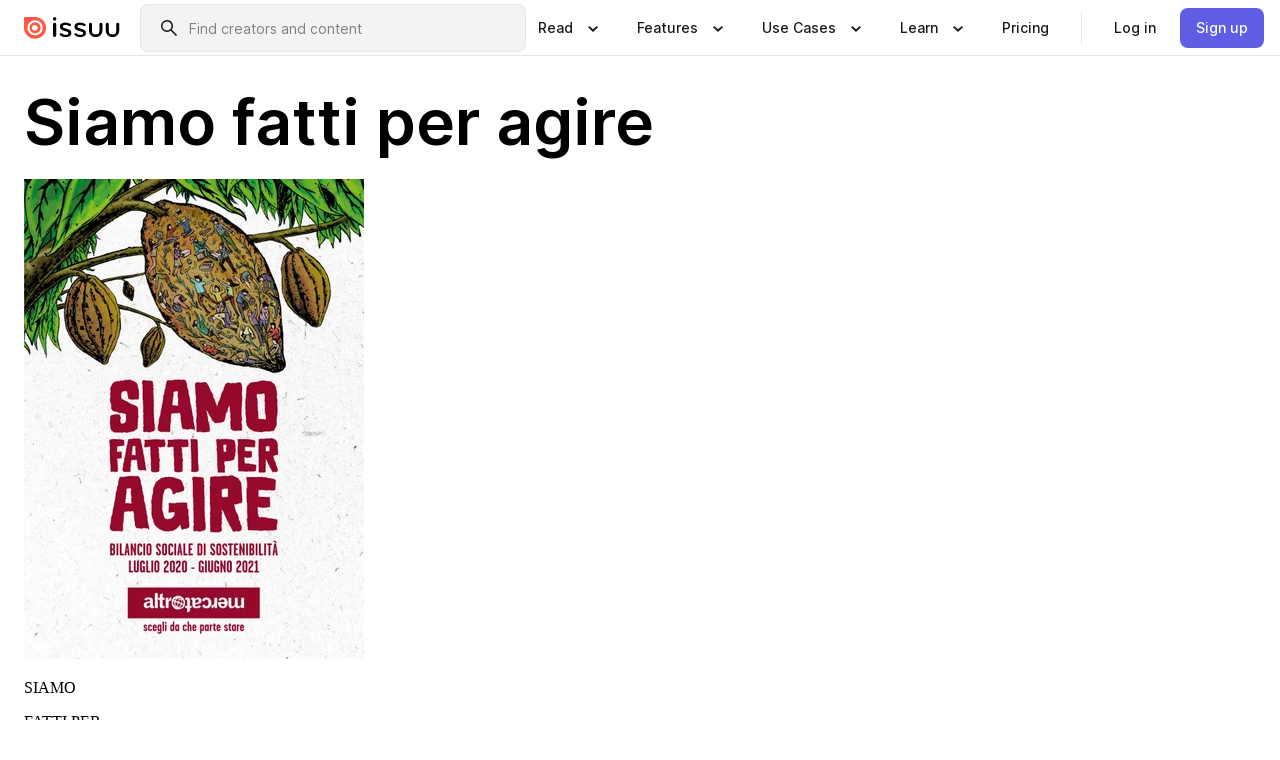

--- FILE ---
content_type: text/html; charset=utf-8
request_url: https://issuu.com/altromercat0/docs/bilancioam_20-21
body_size: 239691
content:
<!DOCTYPE html><html lang="en"><head><meta charSet="utf-8"/><meta name="viewport" content="width=device-width, initial-scale=1"/><link rel="preload" as="image" href="/content-consumption/assets/_next/static/media/CardRead.8c26536d.png"/><link rel="preload" as="image" href="https://static.issuu.com/fe/silkscreen/0.0.3223/icons/gradient/icon-canva-gradient.svg"/><link rel="preload" as="image" href="/content-consumption/assets/_next/static/media/CardUseCases.75f310a7.png"/><link rel="preload" as="image" href="https://static.issuu.com/fe/silkscreen/0.0.3223/icons/gradient/icon-instagram-gradient.svg"/><link rel="preload" as="image" href="https://image.isu.pub/220412125946-d66ef5670c4e31b7b98b0b508d5ad51c/jpg/page_1_thumb_large.jpg"/><link rel="preload" as="image" href="//photo.isu.pub/altromercat0/photo_large.jpg"/><link rel="preload" as="image" href="https://image.isu.pub/251222115308-c2e63cba5bea1e7ecdd8f33d8c537c84/jpg/page_1_thumb_large.jpg"/><link rel="preload" as="image" href="https://image.isu.pub/251126083642-9656d136b6aae82f1315df89345ab205/jpg/page_1_thumb_large.jpg"/><link rel="preload" as="image" href="https://image.isu.pub/251112133604-e131ccd5a3f20c8f3df614e17a4faa48/jpg/page_1_thumb_large.jpg"/><link rel="preload" as="image" href="https://image.isu.pub/250513090833-2f5dd95c1d94372b6ceb72748be49716/jpg/page_1_thumb_large.jpg"/><link rel="stylesheet" href="/content-consumption/assets/_next/static/css/cd5398718095cce5.css" data-precedence="next"/><link rel="stylesheet" href="/content-consumption/assets/_next/static/css/e2bfbc9f1a8c0240.css" data-precedence="next"/><link rel="stylesheet" href="/content-consumption/assets/_next/static/css/8ccd48635860bd3a.css" data-precedence="next"/><link rel="stylesheet" href="/content-consumption/assets/_next/static/css/280bb5a1578d2a70.css" data-precedence="next"/><link rel="stylesheet" href="/content-consumption/assets/_next/static/css/76a053e44a10be57.css" data-precedence="next"/><link rel="preload" as="script" fetchPriority="low" href="/content-consumption/assets/_next/static/chunks/webpack-455e61d5a6753029.js"/><script src="/content-consumption/assets/_next/static/chunks/a7d8f149-dcae6299ff3b79b5.js" async=""></script><script src="/content-consumption/assets/_next/static/chunks/5481-394963750df607d2.js" async=""></script><script src="/content-consumption/assets/_next/static/chunks/main-app-001b1bbfc50aeb10.js" async=""></script><script src="/content-consumption/assets/_next/static/chunks/2530-30ba47474dbae5fc.js" async=""></script><script src="/content-consumption/assets/_next/static/chunks/2161-ec6a5e6c10aed5cd.js" async=""></script><script src="/content-consumption/assets/_next/static/chunks/8595-f2f2e173c8edd78a.js" async=""></script><script src="/content-consumption/assets/_next/static/chunks/746-743ee14133c4e6e6.js" async=""></script><script src="/content-consumption/assets/_next/static/chunks/app/global-error-4ed7b6242e70e652.js" async=""></script><script src="/content-consumption/assets/_next/static/chunks/6342-114982bbc9fc8510.js" async=""></script><script src="/content-consumption/assets/_next/static/chunks/930-bb4a8e5a28bc5685.js" async=""></script><script src="/content-consumption/assets/_next/static/chunks/5879-2d17168edbcb3d5a.js" async=""></script><script src="/content-consumption/assets/_next/static/chunks/4373-9088542ad93981ea.js" async=""></script><script src="/content-consumption/assets/_next/static/chunks/5454-f88a45a08847bb44.js" async=""></script><script src="/content-consumption/assets/_next/static/chunks/6388-2cfa5fa957981dd9.js" async=""></script><script src="/content-consumption/assets/_next/static/chunks/9739-23dba0077f4aa545.js" async=""></script><script src="/content-consumption/assets/_next/static/chunks/app/layout-0f13247a661b9ad1.js" async=""></script><script src="/content-consumption/assets/_next/static/chunks/1380-2f6f2525bd1d6bd1.js" async=""></script><script src="/content-consumption/assets/_next/static/chunks/8653-613725a1e7bc15a1.js" async=""></script><script src="/content-consumption/assets/_next/static/chunks/1360-76c4264893eb1887.js" async=""></script><script src="/content-consumption/assets/_next/static/chunks/app/(header-with-footer)/layout-fd0638f33d8135b9.js" async=""></script><script src="/content-consumption/assets/_next/static/chunks/app/(header-with-footer)/error-82901f61f8f83364.js" async=""></script><script src="/content-consumption/assets/_next/static/chunks/app/(header-with-footer)/not-found-5e8fd124e12426c9.js" async=""></script><script src="/content-consumption/assets/_next/static/chunks/8604-5224c5417d3d7d48.js" async=""></script><script src="/content-consumption/assets/_next/static/chunks/9062-2da4751eb3ad86ac.js" async=""></script><script src="/content-consumption/assets/_next/static/chunks/7718-d79e285b82e3beae.js" async=""></script><script src="/content-consumption/assets/_next/static/chunks/9054-4a41fd00fdeb4fa6.js" async=""></script><script src="/content-consumption/assets/_next/static/chunks/app/(header-with-footer)/(document-page)/%5Bpublisher%5D/docs/%5Bdocname%5D/page-696daf41a99d7866.js" async=""></script><link rel="preload" as="image" href="https://image.isu.pub/241030092733-1795dbcfa98477dfa6e9b1908114d88b/jpg/page_1_thumb_large.jpg"/><link rel="preload" as="image" href="https://image.isu.pub/240926135251-328dd0fc5a564ae7a37a47c7a9d9ccb7/jpg/page_1_thumb_large.jpg"/><meta name="theme-color" content="#ff5a47"/><script>(self.__next_s=self.__next_s||[]).push([0,{"children":"\n<!-- Google Tag Manager -->\nconst isCookiebotInconsistent = (function(){try{let a=localStorage.getItem(\"cookiebotTcfConsentString\"),b=document.cookie.includes(\"CookieConsent=\");return!a&&b}catch(a){return!1}})();\nif (!isCookiebotInconsistent) {\n    (function(w,d,s,l,i){w[l]=w[l]||[];w[l].push({'gtm.start':\n    new Date().getTime(),event:'gtm.js'});var f=d.getElementsByTagName(s)[0],\n    j=d.createElement(s),dl=l!='dataLayer'?'&l='+l:'';j.async=true;j.src=\n    'https://www.googletagmanager.com/gtm.js?id='+i+dl;f.parentNode.insertBefore(j,f);\n    j.onload = function() {console.debug('Google Tag Manager script loads.');};\n    j.onerror = function() {console.error('Google Tag Manager script failed to load.');};\n    })(window,document,'script','dataLayer','GTM-N7P4N8B');\n}\n<!-- End Google Tag Manager -->\n","id":"gtm-script"}])</script><meta name="sentry-trace" content="fa08376b73d6163bc28fa49685727c68-8d0f58e09c6275dc"/><meta name="baggage" content="sentry-environment=production,sentry-release=77a76a0882136da6b702ea2102ecbccecc801204,sentry-trace_id=fa08376b73d6163bc28fa49685727c68"/><script src="/content-consumption/assets/_next/static/chunks/polyfills-42372ed130431b0a.js" noModule=""></script><style data-styled="" data-styled-version="6.1.13">.niZGp{align-items:center;display:flex;flex-shrink:0;padding:0 var(--space-1);width:7rem;}/*!sc*/
data-styled.g21[id="sc-bb47b1c4-0"]{content:"niZGp,"}/*!sc*/
.jHcOZc >svg{height:24px;width:24px;}/*!sc*/
data-styled.g22[id="sc-3a1684fb-0"]{content:"jHcOZc,"}/*!sc*/
.eXdFKX{align-items:flex-start;column-gap:2rem;display:grid;grid-template-columns:1fr;row-gap:var(--space-1);width:100%;}/*!sc*/
@media (min-width: 1024px){.eXdFKX{grid-template-columns:repeat(1,1fr);}}/*!sc*/
.gzGMWn{align-items:flex-start;column-gap:5.6rem;display:grid;grid-template-columns:1fr;row-gap:var(--space-1);width:100%;}/*!sc*/
@media (min-width: 1024px){.gzGMWn{grid-template-columns:repeat(2,1fr);}}/*!sc*/
.eXdFKZ{align-items:flex-start;column-gap:2rem;display:grid;grid-template-columns:1fr;row-gap:var(--space-1);width:100%;}/*!sc*/
@media (min-width: 1024px){.eXdFKZ{grid-template-columns:repeat(3,1fr);}}/*!sc*/
.gzGMWo{align-items:flex-start;column-gap:5.6rem;display:grid;grid-template-columns:1fr;row-gap:var(--space-1);width:100%;}/*!sc*/
@media (min-width: 1024px){.gzGMWo{grid-template-columns:repeat(1,1fr);}}/*!sc*/
data-styled.g23[id="sc-ec314f77-0"]{content:"eXdFKX,gzGMWn,eXdFKZ,gzGMWo,"}/*!sc*/
.hrmgvt{align-self:flex-end;margin-left:0;white-space:nowrap;}/*!sc*/
.hrmgvt >a{background-color:#f5f5ff;}/*!sc*/
@media (min-width: 1024px){.hrmgvt{grid-column:2/span 1;margin-left:0rem;}}/*!sc*/
.hrmgau{align-self:flex-end;margin-left:0;white-space:nowrap;}/*!sc*/
.hrmgau >a{background-color:#f5f5ff;}/*!sc*/
@media (min-width: 1024px){.hrmgau{grid-column:3/span 1;margin-left:2rem;}}/*!sc*/
.hrmgNO{align-self:flex-end;margin-left:0;white-space:nowrap;}/*!sc*/
.hrmgNO >a{background-color:#f5f5ff;}/*!sc*/
@media (min-width: 1024px){.hrmgNO{grid-column:1/span 1;margin-left:0rem;}}/*!sc*/
data-styled.g24[id="sc-ec314f77-1"]{content:"hrmgvt,hrmgau,hrmgNO,"}/*!sc*/
.bGjot{align-items:center;background-color:#ffffff;border-radius:0.5rem;color:#1a1a1a;cursor:pointer;display:flex;padding:0.5rem 1rem;text-decoration:none;transition-duration:0.20s;transition-property:color,background-color;}/*!sc*/
.bGjot >svg{margin-right:var(--space-1);}/*!sc*/
.bGjot:hover{background-color:#f5f5ff;color:#4b4aa1;}/*!sc*/
.bGjot:active{background-color:#e5e5fe;}/*!sc*/
.bGjot:focus-visible{background-color:#f5f5ff;box-shadow:0px 0px 0px 1px #ffffff,0px 0px 0px 3px #5f5de4;color:#000000;outline:none;}/*!sc*/
@media (min-width: 1024px){.bGjot{padding:0.5rem;}}/*!sc*/
.gLZXnR{align-items:center;background-color:#ffffff;border-radius:0.5rem;color:#1a1a1a;cursor:pointer;display:flex;margin:0 0 1rem 1.5rem;padding:0.5rem 1rem;text-decoration:none;transition-duration:0.20s;transition-property:color,background-color;}/*!sc*/
.gLZXnR >svg{margin-right:var(--space-1);}/*!sc*/
.gLZXnR:hover{background-color:#f5f5ff;color:#4b4aa1;}/*!sc*/
.gLZXnR:active{background-color:#e5e5fe;}/*!sc*/
.gLZXnR:focus-visible{background-color:#f5f5ff;box-shadow:0px 0px 0px 1px #ffffff,0px 0px 0px 3px #5f5de4;color:#000000;outline:none;}/*!sc*/
@media (min-width: 1024px){.gLZXnR{padding:0.5rem;}}/*!sc*/
data-styled.g25[id="sc-38e66c89-0"]{content:"bGjot,gLZXnR,"}/*!sc*/
.csKDJo{align-items:center;column-gap:var(--space-1);display:grid;font-weight:500;grid-template-columns:min-content 1fr;grid-template-rows:min-content;max-width:16rem;row-gap:var(--space-1);}/*!sc*/
@media (min-width: 1024px){.csKDJo{column-gap:var(--space-2);}.csKDJo >p{font-weight:600;}}/*!sc*/
.fPDMxn{align-items:center;column-gap:var(--space-1);display:grid;font-weight:500;grid-template-columns:min-content 1fr;grid-template-rows:min-content;row-gap:var(--space-1);}/*!sc*/
@media (min-width: 1024px){.fPDMxn{column-gap:var(--space-2);}.fPDMxn >p{font-weight:600;}}/*!sc*/
data-styled.g26[id="sc-92adf1a2-0"]{content:"csKDJo,fPDMxn,"}/*!sc*/
.keXTCN{color:#4d4d4d;grid-column:2/-1;}/*!sc*/
data-styled.g27[id="sc-92adf1a2-1"]{content:"keXTCN,"}/*!sc*/
.kVCdWd{display:flex;flex-flow:column nowrap;}/*!sc*/
data-styled.g28[id="sc-7106aa3f-0"]{content:"kVCdWd,"}/*!sc*/
.kLVqAi{background-color:#ffffff;border-radius:0.5rem;color:#1a1a1a;display:flex;flex-flow:row nowrap;margin:1rem 0;}/*!sc*/
data-styled.g29[id="sc-7106aa3f-1"]{content:"kLVqAi,"}/*!sc*/
@media (min-width: 375px){.dfpkLF{border-bottom:0.0625rem solid #e5e5e5;margin-left:1rem;padding-bottom:1rem;width:100%;}}/*!sc*/
@media (min-width: 375px){.dfpkLF{margin-left:0.5rem;}}/*!sc*/
data-styled.g30[id="sc-7106aa3f-2"]{content:"dfpkLF,"}/*!sc*/
.jjjMmH{align-items:flex-start;background-color:#ffffff;border-radius:0.5rem;color:#1a1a1a;display:grid;gap:var(--space-1);grid-template-columns:min-content 1fr;grid-template-rows:min-content;margin-bottom:var(--space-1);padding:0.75rem;}/*!sc*/
data-styled.g32[id="sc-b46e1bfa-1"]{content:"jjjMmH,"}/*!sc*/
@media (min-width: 1024px){.hFYABX{border-bottom:0.0625rem solid #e5e5e5;padding-bottom:var(--space-2);}}/*!sc*/
data-styled.g33[id="sc-b46e1bfa-2"]{content:"hFYABX,"}/*!sc*/
.kVaqnU{grid-column:2/-1;margin-left:-1rem;}/*!sc*/
.kVaqnU p{white-space:nowrap;}/*!sc*/
data-styled.g34[id="sc-b46e1bfa-3"]{content:"kVaqnU,"}/*!sc*/
.ebSAvY{align-self:center;display:none;}/*!sc*/
.ebSAvY >img{max-width:32rem;object-fit:cover;}/*!sc*/
@media (min-width: 1440px){.ebSAvY{display:block;}}/*!sc*/
data-styled.g35[id="sc-cc61b70a-0"]{content:"ebSAvY,"}/*!sc*/
.QjpdD{border-left:1px solid #e5e5e5;height:var(--space-4);margin:0 var(--space-2);}/*!sc*/
data-styled.g38[id="sc-52e30dd1-2"]{content:"QjpdD,"}/*!sc*/
.eYihJq{color:#1a1a1a;}/*!sc*/
data-styled.g39[id="sc-52e30dd1-3"]{content:"eYihJq,"}/*!sc*/
.cXxlzB{border:0;clip:rect(0,0,0,0);height:1px;margin:-1px;overflow:hidden;padding:0;position:absolute;white-space:nowrap;width:1px;}/*!sc*/
data-styled.g40[id="sc-8726e26b-0"]{content:"cXxlzB,"}/*!sc*/
.fwiRVB{flex:1;margin-left:var(--space-2);margin-right:auto;max-width:356px;position:relative;}/*!sc*/
@media (min-width: 1024px){.fwiRVB{max-width:424px;}}/*!sc*/
data-styled.g41[id="sc-9c9ddf16-0"]{content:"fwiRVB,"}/*!sc*/
.gkrrnD{background-color:#f3f3f3!important;border-color:#e5e5e5!important;}/*!sc*/
.gkrrnD input::placeholder{color:#808080;}/*!sc*/
.gkrrnD:focus-within{border-color:#5f5de4;}/*!sc*/
.gkrrnD:hover{border-color:#cccccc;}/*!sc*/
data-styled.g42[id="sc-9c9ddf16-1"]{content:"gkrrnD,"}/*!sc*/
.hklByb{border:0;clip:rect(0,0,0,0);height:1px;margin:-1px;overflow:hidden;padding:0;position:absolute;white-space:nowrap;width:1px;}/*!sc*/
data-styled.g45[id="sc-9c9ddf16-4"]{content:"hklByb,"}/*!sc*/
.griGEU{position:relative;}/*!sc*/
data-styled.g73[id="sc-49b12710-0"]{content:"griGEU,"}/*!sc*/
.iJCtMy{align-items:center;background-color:#ffffff;border:none;box-shadow:inset 0 -1px 0 0 #e5e5e5;color:#1a1a1a;cursor:pointer;display:flex;font-weight:500;height:3.5rem;padding:0 var(--space-2);transition-duration:0.30s;transition-property:color,box-shadow;}/*!sc*/
.iJCtMy:focus-visible{border-radius:2px;box-shadow:inset 0px 0px 0px 2px #5f5de4;outline:none;}/*!sc*/
.iJCtMy >p{margin-right:var(--space-1);white-space:nowrap;}/*!sc*/
.iJCtMy >svg{animation:dJJfVr 0.30s;}/*!sc*/
data-styled.g74[id="sc-49b12710-1"]{content:"iJCtMy,"}/*!sc*/
.icpUut{display:none;}/*!sc*/
data-styled.g75[id="sc-49b12710-2"]{content:"icpUut,"}/*!sc*/
.dSYAym{background-color:#ffffff;box-sizing:border-box;position:absolute;z-index:5;}/*!sc*/
data-styled.g76[id="sc-cef319b6-0"]{content:"dSYAym,"}/*!sc*/
.ikxbjQ{box-shadow:0 0.0625rem 0.25rem 0 #00000021,0 0.0625rem 0.5rem 0 #0000001a;left:0;padding:var(--space-6);width:100%;}/*!sc*/
data-styled.g77[id="sc-cef319b6-1"]{content:"ikxbjQ,"}/*!sc*/
.ebkZhd{border-radius:0.5rem;box-shadow:0 0.0625rem 0.25rem 0 #00000021,0 0.25rem 0.75rem 0 #0000001a;padding:var(--space-3) var(--space-4) var(--space-3) var(--space-2);right:0;width:20rem;}/*!sc*/
data-styled.g78[id="sc-cef319b6-2"]{content:"ebkZhd,"}/*!sc*/
.dGWsqa{align-items:flex-start;display:flex;gap:var(--space-8);justify-content:space-between;margin:0 auto;max-width:1024px;}/*!sc*/
@media (min-width: 1440px){.dGWsqa{max-width:1440px;}}/*!sc*/
data-styled.g79[id="sc-cef319b6-3"]{content:"dGWsqa,"}/*!sc*/
.hqmMmv{grid-area:root-header;}/*!sc*/
data-styled.g80[id="sc-4cf43cdc-0"]{content:"hqmMmv,"}/*!sc*/
.hOkVqk{align-items:center;background-color:#ffffff;block-size:3.5rem;box-shadow:inset 0 -1px 0 0 #e5e5e5;display:flex;flex-flow:row nowrap;inset-block-start:0;inset-inline-end:0;inset-inline-start:0;justify-content:space-between;padding:0 var(--space-2);z-index:10;}/*!sc*/
.hOkVqk span{white-space:nowrap;}/*!sc*/
data-styled.g81[id="sc-4cf43cdc-1"]{content:"hOkVqk,"}/*!sc*/
.IicZF{overflow-wrap:break-word;}/*!sc*/
data-styled.g294[id="sc-a6a51890-0"]{content:"IicZF,"}/*!sc*/
.bEpTxH{overflow:hidden;}/*!sc*/
data-styled.g297[id="sc-3a3032b8-0"]{content:"bEpTxH,"}/*!sc*/
.XyboK{display:block;overflow:hidden;text-overflow:ellipsis;white-space:nowrap;}/*!sc*/
data-styled.g298[id="sc-3a3032b8-1"]{content:"XyboK,"}/*!sc*/
.kuBQLW{color:#000000;font-size:0.875rem;font-weight:500;line-height:1.6;text-decoration:none;}/*!sc*/
data-styled.g299[id="sc-3a3032b8-2"]{content:"kuBQLW,"}/*!sc*/
.jSVEdl{color:#5f5de4;font-size:1.25rem;}/*!sc*/
.jSVEdl:hover{color:#4b4aa1;}/*!sc*/
.jSVEdl:focus-visible{color:#363565;}/*!sc*/
data-styled.g300[id="sc-3a3032b8-3"]{content:"jSVEdl,"}/*!sc*/
.cjWdCv{flex-grow:1;max-width:100%;}/*!sc*/
@media (min-width:1024px){.cjWdCv{max-width:100%;}}/*!sc*/
data-styled.g301[id="sc-3a289ee3-0"]{content:"cjWdCv,"}/*!sc*/
.famGCZ{margin-bottom:32px;min-height:16rem;}/*!sc*/
@media (min-width:1440px){.famGCZ{margin-bottom:40px;}}/*!sc*/
data-styled.g302[id="sc-3a289ee3-1"]{content:"famGCZ,"}/*!sc*/
.kfaoJU{align-items:end;display:grid;gap:1.5rem;grid-template-columns:repeat(6, 1fr);}/*!sc*/
@media (max-width:1023px){.kfaoJU{gap:1.5rem 1rem;}}/*!sc*/
data-styled.g303[id="sc-3a289ee3-2"]{content:"kfaoJU,"}/*!sc*/
.dOkTWp >*{text-overflow:ellipsis;word-break:break-word;-webkit-box-orient:vertical;display:-webkit-box;-webkit-line-clamp:2;overflow:hidden;}/*!sc*/
.iOnVBO >*{text-overflow:ellipsis;word-break:break-word;-webkit-box-orient:vertical;display:-webkit-box;-webkit-line-clamp:999;overflow:hidden;}/*!sc*/
data-styled.g304[id="sc-a1d92d90-0"]{content:"dOkTWp,iOnVBO,"}/*!sc*/
.gOXBUY{border:0;clip:rect(0,0,0,0);height:1px;margin:-1px;overflow:hidden;padding:0;position:absolute;white-space:nowrap;width:1px;}/*!sc*/
data-styled.g305[id="sc-d90d6266-0"]{content:"gOXBUY,"}/*!sc*/
.eICRBQ{margin:0 auto;max-width:1380px;padding:20px 16px 0;position:relative;}/*!sc*/
@media (min-width:768px){.eICRBQ{padding:24px 24px 0;}}/*!sc*/
data-styled.g307[id="sc-fccd5453-0"]{content:"eICRBQ,"}/*!sc*/
.cMujfm{background:linear-gradient(180deg,rgba(245,245,255,0) 0%,#f5f5ff 100%);padding:64px 0 0;}/*!sc*/
data-styled.g313[id="sc-a4315a05-0"]{content:"cMujfm,"}/*!sc*/
.fIFAYJ{background:#f5f5ff;}/*!sc*/
data-styled.g314[id="sc-a4315a05-1"]{content:"fIFAYJ,"}/*!sc*/
.TfltT{margin:0 auto;max-width:90rem;padding:0 1.5rem;}/*!sc*/
data-styled.g315[id="sc-a4315a05-2"]{content:"TfltT,"}/*!sc*/
.bqCieY{font-family:Inter;font-size:1rem;line-height:1.5;padding:1rem 0 1.5rem;text-align:center;}/*!sc*/
data-styled.g316[id="sc-a4315a05-3"]{content:"bqCieY,"}/*!sc*/
@keyframes dJJfVr{0%{transform:rotate(180deg);}100%{transform:rotate(0deg);}}/*!sc*/
data-styled.g317[id="sc-keyframes-dJJfVr"]{content:"dJJfVr,"}/*!sc*/
</style></head><body><div hidden=""><!--$?--><template id="B:0"></template><!--/$--></div><div class="root"><header class="sc-4cf43cdc-0 hqmMmv"><nav aria-label="Header" class="sc-4cf43cdc-1 hOkVqk"><a href="/" class="sc-bb47b1c4-0 niZGp"><svg aria-label="Issuu company logo" width="100%" height="100%" viewBox="0 0 116 27" role="img"><title>Issuu</title><path d="M37 .07a2.14 2.14 0 1 1 0 4.3 2.14 2.14 0 0 1 0-4.3Zm0 24.47a1.78 1.78 0 0 1-1.83-1.83V8.83a1.83 1.83 0 1 1 3.66 0v13.88A1.78 1.78 0 0 1 37 24.54Zm13.2.16c-2.22.03-4.4-.67-6.19-2a1.96 1.96 0 0 1-.78-1.5c0-.78.63-1.28 1.4-1.28.54 0 1.05.2 1.45.54a7.2 7.2 0 0 0 4.4 1.5c2.11 0 3.23-.77 3.23-1.98 0-1.32-1.09-1.83-3.81-2.57-4.8-1.28-6.55-2.92-6.55-5.73 0-2.92 2.69-4.83 6.9-4.83 1.67.01 3.31.39 4.82 1.1 1.06.5 1.8 1.13 1.8 1.9 0 .7-.4 1.37-1.4 1.37a3.5 3.5 0 0 1-1.6-.55 7.64 7.64 0 0 0-3.7-.9c-1.95 0-3.28.5-3.28 1.87 0 1.36 1.17 1.75 3.98 2.57 4.2 1.2 6.39 2.33 6.39 5.49 0 2.88-2.42 4.99-7.05 4.99m17.63.01a10.2 10.2 0 0 1-6.2-2 1.96 1.96 0 0 1-.77-1.5c0-.78.62-1.28 1.4-1.28.53 0 1.04.2 1.44.54a7.24 7.24 0 0 0 4.4 1.5c2.12 0 3.24-.77 3.24-1.98 0-1.32-1.1-1.83-3.82-2.57-4.8-1.28-6.54-2.92-6.54-5.73 0-2.92 2.68-4.83 6.9-4.83 1.66.01 3.3.39 4.82 1.1 1.05.5 1.8 1.13 1.8 1.9 0 .7-.38 1.37-1.4 1.37a3.5 3.5 0 0 1-1.6-.55 7.64 7.64 0 0 0-3.7-.9c-1.94 0-3.27.5-3.27 1.87 0 1.36 1.17 1.75 3.98 2.57 4.2 1.2 6.39 2.33 6.39 5.49 0 2.88-2.42 4.99-7.06 4.99m10.58-8.14V8.84a1.83 1.83 0 0 1 3.66 0v8.14a4.34 4.34 0 0 0 4.48 4.37 4.38 4.38 0 0 0 4.53-4.37V8.84a1.83 1.83 0 1 1 3.66 0v7.71a8 8 0 0 1-8.18 8.15 7.97 7.97 0 0 1-8.15-8.15m20.38 0V8.84a1.83 1.83 0 1 1 3.66 0v8.14a4.34 4.34 0 0 0 4.48 4.37 4.38 4.38 0 0 0 4.53-4.37V8.84a1.83 1.83 0 0 1 3.66 0v7.71a8 8 0 0 1-8.18 8.15 7.97 7.97 0 0 1-8.15-8.15" fill="#000000"></path><path d="M13.5 6.5a6.78 6.78 0 1 0-.13 13.56 6.78 6.78 0 0 0 .12-13.56Zm-.1 10.22a3.44 3.44 0 1 1 .06-6.86 3.44 3.44 0 0 1-.07 6.85" fill="#ff5a47"></path><path d="M13.33 0H1.11A1.11 1.11 0 0 0 0 1.1v12.23A13.33 13.33 0 1 0 13.33 0ZM4.17 13.15a9.26 9.26 0 1 1 18.52.18 9.26 9.26 0 0 1-18.52-.18Z" fill="#ff5a47"></path></svg></a><div class="sc-9c9ddf16-0 fwiRVB"><form style="margin:auto"><label for="search" class="sc-9c9ddf16-4 hklByb">Search</label><div class="sc-9c9ddf16-1 gkrrnD TextField__text-field__2Nf7G__0-0-3223 TextField__text-field--medium__7eJQO__0-0-3223 TextField__text-field--default__c4bDj__0-0-3223"><svg class="Icon__icon__DqC9j__0-0-3223" role="presentation" style="--color-icon:currentColor;--size-block-icon:1.5rem;--size-inline-icon:1.5rem"><use xlink:href="/fe/silkscreen/0.0.3223/icons/sprites.svg#icon-search"></use></svg><div class="TextField__text-field__content__0qi0z__0-0-3223"><input autoCapitalize="none" data-testid="search-input" inputMode="search" placeholder="Find creators and content" class="TextField__text-field__input__9VzPM__0-0-3223" id="search" type="text" value=""/></div></div></form></div><div class="sc-49b12710-0"><button aria-expanded="false" aria-haspopup="menu" aria-controls="read-menu" class="sc-49b12710-1 iJCtMy"><p class="ProductParagraph__product-paragraph__GMmH0__0-0-3223 ProductParagraph__product-paragraph--sm__taM-p__0-0-3223"><span class="sc-8726e26b-0 cXxlzB">Show submenu for &quot;Read&quot; section</span><span aria-hidden="true">Read</span></p><svg class="Icon__icon__DqC9j__0-0-3223" role="presentation" style="--color-icon:currentColor;--size-block-icon:1.5rem;--size-inline-icon:1.5rem"><use xlink:href="/fe/silkscreen/0.0.3223/icons/sprites.svg#icon-chevron-small-down"></use></svg></button><div id="read-menu" role="menu" tabindex="-1" class="sc-49b12710-2 icpUut"><div class="sc-cef319b6-0 sc-cef319b6-1 dSYAym ikxbjQ"><div class="sc-cef319b6-3 dGWsqa"><div class="sc-ec314f77-0 eXdFKX"><a role="menuitem" href="/articles" class="sc-38e66c89-0 bGjot"><div class="sc-92adf1a2-0 csKDJo"><svg class="Icon__icon__DqC9j__0-0-3223" role="presentation" style="--color-icon:currentColor;--size-block-icon:1.5rem;--size-inline-icon:1.5rem"><use xlink:href="/fe/silkscreen/0.0.3223/icons/sprites.svg#icon-article-stories"></use></svg><p data-testid="articles" class="ProductParagraph__product-paragraph__GMmH0__0-0-3223 ProductParagraph__product-paragraph--sm__taM-p__0-0-3223">Articles</p><div class="sc-92adf1a2-1 keXTCN"><p class="ProductParagraph__product-paragraph__GMmH0__0-0-3223 ProductParagraph__product-paragraph--xs__e7Wlt__0-0-3223">Browse short-form content that&#x27;s perfect for a quick read</p></div></div></a><a role="menuitem" href="/store" class="sc-38e66c89-0 bGjot"><div class="sc-92adf1a2-0 csKDJo"><svg class="Icon__icon__DqC9j__0-0-3223" role="presentation" style="--color-icon:currentColor;--size-block-icon:1.5rem;--size-inline-icon:1.5rem"><use xlink:href="/fe/silkscreen/0.0.3223/icons/sprites.svg#icon-shopping"></use></svg><p data-testid="issuu_store" class="ProductParagraph__product-paragraph__GMmH0__0-0-3223 ProductParagraph__product-paragraph--sm__taM-p__0-0-3223">Issuu Store</p><div class="sc-92adf1a2-1 keXTCN"><p class="ProductParagraph__product-paragraph__GMmH0__0-0-3223 ProductParagraph__product-paragraph--xs__e7Wlt__0-0-3223">Purchase your next favourite publication</p></div></div></a></div><div class="sc-b46e1bfa-1 jjjMmH"><svg class="Icon__icon__DqC9j__0-0-3223" role="presentation" style="--color-icon:currentColor;--size-block-icon:1.5rem;--size-inline-icon:1.5rem"><use xlink:href="/fe/silkscreen/0.0.3223/icons/sprites.svg#icon-appstore"></use></svg><span class="sc-b46e1bfa-2 hFYABX"><p class="ProductParagraph__product-paragraph__GMmH0__0-0-3223 ProductParagraph__product-paragraph--sm__taM-p__0-0-3223"><strong>Categories</strong></p></span><div class="sc-b46e1bfa-3 kVaqnU"><div class="sc-ec314f77-0 gzGMWn"><a role="menuitem" href="/categories/arts-and-entertainment" class="sc-38e66c89-0 bGjot"><p class="ProductParagraph__product-paragraph__GMmH0__0-0-3223 ProductParagraph__product-paragraph--xs__e7Wlt__0-0-3223">Arts and Entertainment</p></a><a role="menuitem" href="/categories/religion-and-spirituality" class="sc-38e66c89-0 bGjot"><p class="ProductParagraph__product-paragraph__GMmH0__0-0-3223 ProductParagraph__product-paragraph--xs__e7Wlt__0-0-3223">Religion and Spirituality</p></a><a role="menuitem" href="/categories/business" class="sc-38e66c89-0 bGjot"><p class="ProductParagraph__product-paragraph__GMmH0__0-0-3223 ProductParagraph__product-paragraph--xs__e7Wlt__0-0-3223">Business</p></a><a role="menuitem" href="/categories/science" class="sc-38e66c89-0 bGjot"><p class="ProductParagraph__product-paragraph__GMmH0__0-0-3223 ProductParagraph__product-paragraph--xs__e7Wlt__0-0-3223">Science</p></a><a role="menuitem" href="/categories/education" class="sc-38e66c89-0 bGjot"><p class="ProductParagraph__product-paragraph__GMmH0__0-0-3223 ProductParagraph__product-paragraph--xs__e7Wlt__0-0-3223">Education</p></a><a role="menuitem" href="/categories/society" class="sc-38e66c89-0 bGjot"><p class="ProductParagraph__product-paragraph__GMmH0__0-0-3223 ProductParagraph__product-paragraph--xs__e7Wlt__0-0-3223">Society</p></a><a role="menuitem" href="/categories/family-and-parenting" class="sc-38e66c89-0 bGjot"><p class="ProductParagraph__product-paragraph__GMmH0__0-0-3223 ProductParagraph__product-paragraph--xs__e7Wlt__0-0-3223">Family and Parenting</p></a><a role="menuitem" href="/categories/sports" class="sc-38e66c89-0 bGjot"><p class="ProductParagraph__product-paragraph__GMmH0__0-0-3223 ProductParagraph__product-paragraph--xs__e7Wlt__0-0-3223">Sports</p></a><a role="menuitem" href="/categories/food-and-drink" class="sc-38e66c89-0 bGjot"><p class="ProductParagraph__product-paragraph__GMmH0__0-0-3223 ProductParagraph__product-paragraph--xs__e7Wlt__0-0-3223">Food and Drink</p></a><a role="menuitem" href="/categories/style-and-fashion" class="sc-38e66c89-0 bGjot"><p class="ProductParagraph__product-paragraph__GMmH0__0-0-3223 ProductParagraph__product-paragraph--xs__e7Wlt__0-0-3223">Style and Fashion</p></a><a role="menuitem" href="/categories/health-and-fitness" class="sc-38e66c89-0 bGjot"><p class="ProductParagraph__product-paragraph__GMmH0__0-0-3223 ProductParagraph__product-paragraph--xs__e7Wlt__0-0-3223">Health and Fitness</p></a><a role="menuitem" href="/categories/technology-and-computing" class="sc-38e66c89-0 bGjot"><p class="ProductParagraph__product-paragraph__GMmH0__0-0-3223 ProductParagraph__product-paragraph--xs__e7Wlt__0-0-3223">Technology</p></a><a role="menuitem" href="/categories/hobbies" class="sc-38e66c89-0 bGjot"><p class="ProductParagraph__product-paragraph__GMmH0__0-0-3223 ProductParagraph__product-paragraph--xs__e7Wlt__0-0-3223">Hobbies</p></a><a role="menuitem" href="/categories/travel" class="sc-38e66c89-0 bGjot"><p class="ProductParagraph__product-paragraph__GMmH0__0-0-3223 ProductParagraph__product-paragraph--xs__e7Wlt__0-0-3223">Travel</p></a><a role="menuitem" href="/categories/home-and-garden" class="sc-38e66c89-0 bGjot"><p class="ProductParagraph__product-paragraph__GMmH0__0-0-3223 ProductParagraph__product-paragraph--xs__e7Wlt__0-0-3223">Home and Garden</p></a><a role="menuitem" href="/categories/vehicles" class="sc-38e66c89-0 bGjot"><p class="ProductParagraph__product-paragraph__GMmH0__0-0-3223 ProductParagraph__product-paragraph--xs__e7Wlt__0-0-3223">Vehicles</p></a><a role="menuitem" href="/categories/pets" class="sc-38e66c89-0 bGjot"><p class="ProductParagraph__product-paragraph__GMmH0__0-0-3223 ProductParagraph__product-paragraph--xs__e7Wlt__0-0-3223">Pets</p></a><div class="sc-ec314f77-1 hrmgvt"><a href="/categories" aria-disabled="false" class="ProductButtonLink__product-button-link__ehLVt__0-0-3223 ProductButtonLink__product-button-link--ghost__dZY0b__0-0-3223 ProductButtonLink__product-button-link--icon-right__HM-TK__0-0-3223" role="link"><span class="ProductButtonLink__product-button-link__icon__9agNb__0-0-3223 ProductButtonLink__product-button-link__icon--right__ML5tG__0-0-3223"><svg class="Icon__icon__DqC9j__0-0-3223" role="presentation" style="--color-icon:currentColor;--size-block-icon:1.5rem;--size-inline-icon:1.5rem"><use xlink:href="/fe/silkscreen/0.0.3223/icons/sprites.svg#icon-chevron-small-right"></use></svg></span><span class="ProductButtonLink__product-button-link__text__--YqL__0-0-3223"><p class="ProductParagraph__product-paragraph__GMmH0__0-0-3223 ProductParagraph__product-paragraph--xs__e7Wlt__0-0-3223">All Categories</p></span></a></div></div></div></div><div class="sc-cc61b70a-0 ebSAvY"><img alt="illustration describing how to get more reads from your publications" src="/content-consumption/assets/_next/static/media/CardRead.8c26536d.png"/></div></div></div></div></div><div class="sc-49b12710-0"><button aria-expanded="false" aria-haspopup="menu" aria-controls="features-menu" class="sc-49b12710-1 iJCtMy"><p class="ProductParagraph__product-paragraph__GMmH0__0-0-3223 ProductParagraph__product-paragraph--sm__taM-p__0-0-3223"><span class="sc-8726e26b-0 cXxlzB">Show submenu for &quot;Features&quot; section</span><span aria-hidden="true">Features</span></p><svg class="Icon__icon__DqC9j__0-0-3223" role="presentation" style="--color-icon:currentColor;--size-block-icon:1.5rem;--size-inline-icon:1.5rem"><use xlink:href="/fe/silkscreen/0.0.3223/icons/sprites.svg#icon-chevron-small-down"></use></svg></button><div id="features-menu" role="menu" tabindex="-1" class="sc-49b12710-2 icpUut"><div class="sc-cef319b6-0 sc-cef319b6-1 dSYAym ikxbjQ"><div class="sc-cef319b6-3 dGWsqa"><div class="sc-ec314f77-0 eXdFKZ"><a role="menuitem" href="/features/flipbooks" class="sc-38e66c89-0 bGjot"><div class="sc-92adf1a2-0 csKDJo"><svg class="Icon__icon__DqC9j__0-0-3223" role="presentation" style="--color-icon:currentColor;--size-block-icon:1.5rem;--size-inline-icon:1.5rem"><use xlink:href="/fe/silkscreen/0.0.3223/icons/sprites.svg#icon-outlined-read"></use></svg><p data-testid="flipbooks" class="ProductParagraph__product-paragraph__GMmH0__0-0-3223 ProductParagraph__product-paragraph--sm__taM-p__0-0-3223">Flipbooks</p><div class="sc-92adf1a2-1 keXTCN"><p class="ProductParagraph__product-paragraph__GMmH0__0-0-3223 ProductParagraph__product-paragraph--xs__e7Wlt__0-0-3223">Transform any piece of content into a page-turning experience.</p></div></div></a><a role="menuitem" href="/features/fullscreen-sharing" class="sc-38e66c89-0 bGjot"><div class="sc-92adf1a2-0 csKDJo"><svg class="Icon__icon__DqC9j__0-0-3223" role="presentation" style="--color-icon:currentColor;--size-block-icon:1.5rem;--size-inline-icon:1.5rem"><use xlink:href="/fe/silkscreen/0.0.3223/icons/sprites.svg#icon-fullscreen"></use></svg><p data-testid="fullscreen_sharing" class="ProductParagraph__product-paragraph__GMmH0__0-0-3223 ProductParagraph__product-paragraph--sm__taM-p__0-0-3223">Fullscreen Sharing</p><div class="sc-92adf1a2-1 keXTCN"><p class="ProductParagraph__product-paragraph__GMmH0__0-0-3223 ProductParagraph__product-paragraph--xs__e7Wlt__0-0-3223">Deliver a distraction-free reading experience with a simple link.</p></div></div></a><a role="menuitem" href="/features/embed" class="sc-38e66c89-0 bGjot"><div class="sc-92adf1a2-0 csKDJo"><svg class="Icon__icon__DqC9j__0-0-3223" role="presentation" style="--color-icon:currentColor;--size-block-icon:1.5rem;--size-inline-icon:1.5rem"><use xlink:href="/fe/silkscreen/0.0.3223/icons/sprites.svg#icon-embed"></use></svg><p data-testid="embed" class="ProductParagraph__product-paragraph__GMmH0__0-0-3223 ProductParagraph__product-paragraph--sm__taM-p__0-0-3223">Embed</p><div class="sc-92adf1a2-1 keXTCN"><p class="ProductParagraph__product-paragraph__GMmH0__0-0-3223 ProductParagraph__product-paragraph--xs__e7Wlt__0-0-3223">Host your publication on your website or blog with just a few clicks.</p></div></div></a><a role="menuitem" href="/features/articles" class="sc-38e66c89-0 bGjot"><div class="sc-92adf1a2-0 csKDJo"><svg class="Icon__icon__DqC9j__0-0-3223" role="presentation" style="--color-icon:currentColor;--size-block-icon:1.5rem;--size-inline-icon:1.5rem"><use xlink:href="/fe/silkscreen/0.0.3223/icons/sprites.svg#icon-article-stories"></use></svg><p data-testid="articles" class="ProductParagraph__product-paragraph__GMmH0__0-0-3223 ProductParagraph__product-paragraph--sm__taM-p__0-0-3223">Articles</p><div class="sc-92adf1a2-1 keXTCN"><p class="ProductParagraph__product-paragraph__GMmH0__0-0-3223 ProductParagraph__product-paragraph--xs__e7Wlt__0-0-3223">Get discovered by sharing your best content as bite-sized articles.</p></div></div></a><a role="menuitem" href="/features/statistics" class="sc-38e66c89-0 bGjot"><div class="sc-92adf1a2-0 csKDJo"><svg class="Icon__icon__DqC9j__0-0-3223" role="presentation" style="--color-icon:currentColor;--size-block-icon:1.5rem;--size-inline-icon:1.5rem"><use xlink:href="/fe/silkscreen/0.0.3223/icons/sprites.svg#icon-rise"></use></svg><p data-testid="statistics" class="ProductParagraph__product-paragraph__GMmH0__0-0-3223 ProductParagraph__product-paragraph--sm__taM-p__0-0-3223">Statistics</p><div class="sc-92adf1a2-1 keXTCN"><p class="ProductParagraph__product-paragraph__GMmH0__0-0-3223 ProductParagraph__product-paragraph--xs__e7Wlt__0-0-3223">Make data-driven decisions to drive reader engagement, subscriptions, and campaigns.</p></div></div></a><a role="menuitem" href="/features/teams" class="sc-38e66c89-0 bGjot"><div class="sc-92adf1a2-0 csKDJo"><svg class="Icon__icon__DqC9j__0-0-3223" role="presentation" style="--color-icon:currentColor;--size-block-icon:1.5rem;--size-inline-icon:1.5rem"><use xlink:href="/fe/silkscreen/0.0.3223/icons/sprites.svg#icon-team"></use></svg><p data-testid="teams" class="ProductParagraph__product-paragraph__GMmH0__0-0-3223 ProductParagraph__product-paragraph--sm__taM-p__0-0-3223">Teams</p><div class="sc-92adf1a2-1 keXTCN"><p class="ProductParagraph__product-paragraph__GMmH0__0-0-3223 ProductParagraph__product-paragraph--xs__e7Wlt__0-0-3223">Enable groups of users to work together to streamline your digital publishing.</p></div></div></a><a role="menuitem" href="/features/social-posts" class="sc-38e66c89-0 bGjot"><div class="sc-92adf1a2-0 csKDJo"><svg class="Icon__icon__DqC9j__0-0-3223" role="presentation" style="--color-icon:currentColor;--size-block-icon:1.5rem;--size-inline-icon:1.5rem"><use xlink:href="/fe/silkscreen/0.0.3223/icons/sprites.svg#icon-social-post"></use></svg><p data-testid="social_posts" class="ProductParagraph__product-paragraph__GMmH0__0-0-3223 ProductParagraph__product-paragraph--sm__taM-p__0-0-3223">Social Posts</p><div class="sc-92adf1a2-1 keXTCN"><p class="ProductParagraph__product-paragraph__GMmH0__0-0-3223 ProductParagraph__product-paragraph--xs__e7Wlt__0-0-3223">Create on-brand social posts and Articles in minutes.</p></div></div></a><a role="menuitem" href="/features/gifs" class="sc-38e66c89-0 bGjot"><div class="sc-92adf1a2-0 csKDJo"><svg class="Icon__icon__DqC9j__0-0-3223" role="presentation" style="--color-icon:currentColor;--size-block-icon:1.5rem;--size-inline-icon:1.5rem"><use xlink:href="/fe/silkscreen/0.0.3223/icons/sprites.svg#icon-file-gif"></use></svg><p data-testid="gifs" class="ProductParagraph__product-paragraph__GMmH0__0-0-3223 ProductParagraph__product-paragraph--sm__taM-p__0-0-3223">GIFs</p><div class="sc-92adf1a2-1 keXTCN"><p class="ProductParagraph__product-paragraph__GMmH0__0-0-3223 ProductParagraph__product-paragraph--xs__e7Wlt__0-0-3223">Highlight your latest work via email or social media with custom GIFs.</p></div></div></a><a role="menuitem" href="/features/add-links" class="sc-38e66c89-0 bGjot"><div class="sc-92adf1a2-0 csKDJo"><svg class="Icon__icon__DqC9j__0-0-3223" role="presentation" style="--color-icon:currentColor;--size-block-icon:1.5rem;--size-inline-icon:1.5rem"><use xlink:href="/fe/silkscreen/0.0.3223/icons/sprites.svg#icon-link"></use></svg><p data-testid="links" class="ProductParagraph__product-paragraph__GMmH0__0-0-3223 ProductParagraph__product-paragraph--sm__taM-p__0-0-3223">Add Links</p><div class="sc-92adf1a2-1 keXTCN"><p class="ProductParagraph__product-paragraph__GMmH0__0-0-3223 ProductParagraph__product-paragraph--xs__e7Wlt__0-0-3223">Send readers directly to specific items or pages with shopping and web links.</p></div></div></a><a role="menuitem" href="/features/video" class="sc-38e66c89-0 bGjot"><div class="sc-92adf1a2-0 csKDJo"><svg class="Icon__icon__DqC9j__0-0-3223" role="presentation" style="--color-icon:currentColor;--size-block-icon:1.5rem;--size-inline-icon:1.5rem"><use xlink:href="/fe/silkscreen/0.0.3223/icons/sprites.svg#icon-video-camera"></use></svg><p data-testid="video" class="ProductParagraph__product-paragraph__GMmH0__0-0-3223 ProductParagraph__product-paragraph--sm__taM-p__0-0-3223">Video</p><div class="sc-92adf1a2-1 keXTCN"><p class="ProductParagraph__product-paragraph__GMmH0__0-0-3223 ProductParagraph__product-paragraph--xs__e7Wlt__0-0-3223">Say more by seamlessly including video within your publication.</p></div></div></a><a role="menuitem" href="/features/digital-sales" class="sc-38e66c89-0 bGjot"><div class="sc-92adf1a2-0 csKDJo"><svg class="Icon__icon__DqC9j__0-0-3223" role="presentation" style="--color-icon:currentColor;--size-block-icon:1.5rem;--size-inline-icon:1.5rem"><use xlink:href="/fe/silkscreen/0.0.3223/icons/sprites.svg#icon-tag"></use></svg><p data-testid="digital_sales" class="ProductParagraph__product-paragraph__GMmH0__0-0-3223 ProductParagraph__product-paragraph--sm__taM-p__0-0-3223">Digital Sales</p><div class="sc-92adf1a2-1 keXTCN"><p class="ProductParagraph__product-paragraph__GMmH0__0-0-3223 ProductParagraph__product-paragraph--xs__e7Wlt__0-0-3223">Sell your publications commission-free as single issues or ongoing subscriptions.</p></div></div></a><a role="menuitem" href="/features/qr-codes" class="sc-38e66c89-0 bGjot"><div class="sc-92adf1a2-0 csKDJo"><svg class="Icon__icon__DqC9j__0-0-3223" role="presentation" style="--color-icon:currentColor;--size-block-icon:1.5rem;--size-inline-icon:1.5rem"><use xlink:href="/fe/silkscreen/0.0.3223/icons/sprites.svg#icon-qr-code"></use></svg><p data-testid="qr_codes" class="ProductParagraph__product-paragraph__GMmH0__0-0-3223 ProductParagraph__product-paragraph--sm__taM-p__0-0-3223">QR Codes</p><div class="sc-92adf1a2-1 keXTCN"><p class="ProductParagraph__product-paragraph__GMmH0__0-0-3223 ProductParagraph__product-paragraph--xs__e7Wlt__0-0-3223">Generate QR Codes for your digital content.</p></div></div></a><div class="sc-ec314f77-1 hrmgau"><a href="/features" aria-disabled="false" class="ProductButtonLink__product-button-link__ehLVt__0-0-3223 ProductButtonLink__product-button-link--ghost__dZY0b__0-0-3223 ProductButtonLink__product-button-link--icon-right__HM-TK__0-0-3223" role="link"><span class="ProductButtonLink__product-button-link__icon__9agNb__0-0-3223 ProductButtonLink__product-button-link__icon--right__ML5tG__0-0-3223"><svg class="Icon__icon__DqC9j__0-0-3223" role="presentation" style="--color-icon:currentColor;--size-block-icon:1.5rem;--size-inline-icon:1.5rem"><use xlink:href="/fe/silkscreen/0.0.3223/icons/sprites.svg#icon-chevron-small-right"></use></svg></span><span class="ProductButtonLink__product-button-link__text__--YqL__0-0-3223"><p class="ProductParagraph__product-paragraph__GMmH0__0-0-3223 ProductParagraph__product-paragraph--xs__e7Wlt__0-0-3223">More Features</p></span></a></div></div><div class="sc-7106aa3f-0 kVCdWd"><div class="sc-7106aa3f-1 kLVqAi"><svg class="Icon__icon__DqC9j__0-0-3223" role="presentation" style="--color-icon:currentColor;--size-block-icon:1.5rem;--size-inline-icon:1.5rem"><use xlink:href="/fe/silkscreen/0.0.3223/icons/sprites.svg#icon-api"></use></svg><span class="sc-7106aa3f-2 dfpkLF"><p class="ProductParagraph__product-paragraph__GMmH0__0-0-3223 ProductParagraph__product-paragraph--sm__taM-p__0-0-3223"><strong>Integrations</strong></p></span></div><div class="sc-7106aa3f-0 kVCdWd"><a role="menuitem" href="https://issuu.com/features/canva-to-flipbook" class="sc-38e66c89-0 gLZXnR"><div class="sc-92adf1a2-0 fPDMxn"><img alt="" class="Icon__icon__DqC9j__0-0-3223" src="https://static.issuu.com/fe/silkscreen/0.0.3223/icons/gradient/icon-canva-gradient.svg" style="--size-block-icon:1.5rem;--size-inline-icon:1.5rem"/><p data-testid="canva_integration" class="ProductParagraph__product-paragraph__GMmH0__0-0-3223 ProductParagraph__product-paragraph--sm__taM-p__0-0-3223">Canva</p><div class="sc-92adf1a2-1 keXTCN"><p class="ProductParagraph__product-paragraph__GMmH0__0-0-3223 ProductParagraph__product-paragraph--xs__e7Wlt__0-0-3223">Create professional content with Canva, including presentations, catalogs, and more.</p></div></div></a><a role="menuitem" href="https://issuu.com/features/hubspot-integration" class="sc-38e66c89-0 gLZXnR"><div class="sc-92adf1a2-0 fPDMxn"><svg class="Icon__icon__DqC9j__0-0-3223" role="presentation" style="--color-icon:unset;--size-block-icon:1.5rem;--size-inline-icon:1.5rem"><use xlink:href="/fe/silkscreen/0.0.3223/icons/sprites.svg#icon-hubspot-original"></use></svg><p data-testid="hubspot_integration" class="ProductParagraph__product-paragraph__GMmH0__0-0-3223 ProductParagraph__product-paragraph--sm__taM-p__0-0-3223">HubSpot</p><div class="sc-92adf1a2-1 keXTCN"><p class="ProductParagraph__product-paragraph__GMmH0__0-0-3223 ProductParagraph__product-paragraph--xs__e7Wlt__0-0-3223">Embed, gate, and track Issuu content in HubSpot marketing campaigns.</p></div></div></a><a role="menuitem" href="https://issuu.com/features/adobe-express-to-flipbook" class="sc-38e66c89-0 gLZXnR"><div class="sc-92adf1a2-0 fPDMxn"><div class="sc-3a1684fb-0 jHcOZc"><svg fill="none" height="48" viewBox="0 0 48 48" width="48" xmlns="http://www.w3.org/2000/svg"><path d="M39.509 0H8.49101C3.80156 0 0 3.90012 0 8.71115V39.2888C0 44.0999 3.80156 48 8.49101 48H39.509C44.1984 48 48 44.0999 48 39.2888V8.71115C48 3.90012 44.1984 0 39.509 0Z" fill="#000B1D"></path><mask height="25" id="mask0_344_3789" maskUnits="userSpaceOnUse" style="mask-type:luminance" width="26" x="11" y="11"><path d="M29.1899 14.4653C28.3271 12.4252 26.3303 11.0986 24.1133 11.0986C21.8963 11.0986 19.8798 12.4292 19.019 14.4751L12.0477 31.0769C11.0925 33.345 12.7552 35.8528 15.2159 35.8528H22.9793C24.8857 35.8489 26.4285 34.3021 26.4285 32.3937C26.4285 30.4853 24.8798 28.9346 22.9694 28.9346C22.8908 28.9346 21.6428 28.9444 21.6428 28.9444C21.0807 28.9444 20.7014 28.3725 20.9195 27.8536L23.394 21.9574C23.6632 21.3167 24.5418 21.3128 24.813 21.9535L29.8621 33.7577C30.5552 35.3336 31.8753 35.8477 33.0382 35.8508C35.5048 35.8508 37.1675 33.3391 36.2064 31.069L29.1899 14.4653Z" fill="white"></path></mask><g mask="url(#mask0_344_3789)"><mask height="35" id="mask1_344_3789" maskUnits="userSpaceOnUse" style="mask-type:luminance" width="34" x="7" y="6"><path d="M40.885 6.69417H7.36841V40.2592H40.885V6.69417Z" fill="white"></path></mask><g mask="url(#mask1_344_3789)"><mask height="35" id="mask2_344_3789" maskUnits="userSpaceOnUse" style="mask-type:luminance" width="34" x="7" y="6"><path d="M40.8884 6.69452H7.3718V40.2596H40.8884V6.69452Z" fill="white"></path></mask><g mask="url(#mask2_344_3789)"><rect fill="url(#pattern0)" height="34.2549" width="33.832" x="7.27335" y="6.27719"></rect></g></g></g><defs><pattern height="1" id="pattern0" patternContentUnits="objectBoundingBox" width="1"><use transform="scale(0.0125)" xlink:href="#image0_344_3789"></use></pattern><image height="80" id="image0_344_3789" width="80" xlink:href="[data-uri]"></image></defs></svg></div><p data-testid="adobe_express_integration" class="ProductParagraph__product-paragraph__GMmH0__0-0-3223 ProductParagraph__product-paragraph--sm__taM-p__0-0-3223">Adobe Express</p><div class="sc-92adf1a2-1 keXTCN"><p class="ProductParagraph__product-paragraph__GMmH0__0-0-3223 ProductParagraph__product-paragraph--xs__e7Wlt__0-0-3223">Go from Adobe Express creation to Issuu publication.</p></div></div></a><a role="menuitem" href="https://issuu.com/features/indesign-export-to-flipbook" class="sc-38e66c89-0 gLZXnR"><div class="sc-92adf1a2-0 fPDMxn"><svg class="Icon__icon__DqC9j__0-0-3223" role="presentation" style="--color-icon:unset;--size-block-icon:1.5rem;--size-inline-icon:1.5rem"><use xlink:href="/fe/silkscreen/0.0.3223/icons/sprites.svg#icon-indesign-original"></use></svg><p data-testid="adobe_indesign_integration" class="ProductParagraph__product-paragraph__GMmH0__0-0-3223 ProductParagraph__product-paragraph--sm__taM-p__0-0-3223">Adobe InDesign</p><div class="sc-92adf1a2-1 keXTCN"><p class="ProductParagraph__product-paragraph__GMmH0__0-0-3223 ProductParagraph__product-paragraph--xs__e7Wlt__0-0-3223">Design pixel-perfect content like flyers, magazines and more with Adobe InDesign.</p></div></div></a></div></div></div></div></div></div><div class="sc-49b12710-0"><button aria-expanded="false" aria-haspopup="menu" aria-controls="useCases-menu" class="sc-49b12710-1 iJCtMy"><p class="ProductParagraph__product-paragraph__GMmH0__0-0-3223 ProductParagraph__product-paragraph--sm__taM-p__0-0-3223"><span class="sc-8726e26b-0 cXxlzB">Show submenu for &quot;Use Cases&quot; section</span><span aria-hidden="true">Use Cases</span></p><svg class="Icon__icon__DqC9j__0-0-3223" role="presentation" style="--color-icon:currentColor;--size-block-icon:1.5rem;--size-inline-icon:1.5rem"><use xlink:href="/fe/silkscreen/0.0.3223/icons/sprites.svg#icon-chevron-small-down"></use></svg></button><div id="useCases-menu" role="menu" tabindex="-1" class="sc-49b12710-2 icpUut"><div class="sc-cef319b6-0 sc-cef319b6-1 dSYAym ikxbjQ"><div class="sc-cef319b6-3 dGWsqa"><div class="sc-b46e1bfa-1 jjjMmH"><svg class="Icon__icon__DqC9j__0-0-3223" role="presentation" style="--color-icon:currentColor;--size-block-icon:1.5rem;--size-inline-icon:1.5rem"><use xlink:href="/fe/silkscreen/0.0.3223/icons/sprites.svg#icon-shop"></use></svg><span class="sc-b46e1bfa-2 hFYABX"><p class="ProductParagraph__product-paragraph__GMmH0__0-0-3223 ProductParagraph__product-paragraph--sm__taM-p__0-0-3223"><strong>Industry</strong></p></span><div class="sc-b46e1bfa-3 kVaqnU"><div class="sc-ec314f77-0 gzGMWo"><a role="menuitem" href="/industry/art-and-design" class="sc-38e66c89-0 bGjot"><p class="ProductParagraph__product-paragraph__GMmH0__0-0-3223 ProductParagraph__product-paragraph--xs__e7Wlt__0-0-3223">Art, Architecture, and Design</p></a><a role="menuitem" href="/industry/education" class="sc-38e66c89-0 bGjot"><p class="ProductParagraph__product-paragraph__GMmH0__0-0-3223 ProductParagraph__product-paragraph--xs__e7Wlt__0-0-3223">Education</p></a><a role="menuitem" href="/industry/internal-communications" class="sc-38e66c89-0 bGjot"><p class="ProductParagraph__product-paragraph__GMmH0__0-0-3223 ProductParagraph__product-paragraph--xs__e7Wlt__0-0-3223">Internal Communications</p></a><a role="menuitem" href="/industry/marketing-pr" class="sc-38e66c89-0 bGjot"><p class="ProductParagraph__product-paragraph__GMmH0__0-0-3223 ProductParagraph__product-paragraph--xs__e7Wlt__0-0-3223">Marketing and PR</p></a><a role="menuitem" href="/industry/nonprofits" class="sc-38e66c89-0 bGjot"><p class="ProductParagraph__product-paragraph__GMmH0__0-0-3223 ProductParagraph__product-paragraph--xs__e7Wlt__0-0-3223">Nonprofits</p></a><a role="menuitem" href="/industry/publishers" class="sc-38e66c89-0 bGjot"><p class="ProductParagraph__product-paragraph__GMmH0__0-0-3223 ProductParagraph__product-paragraph--xs__e7Wlt__0-0-3223">Publishing</p></a><a role="menuitem" href="/industry/real-estate" class="sc-38e66c89-0 bGjot"><p class="ProductParagraph__product-paragraph__GMmH0__0-0-3223 ProductParagraph__product-paragraph--xs__e7Wlt__0-0-3223">Real Estate</p></a><a role="menuitem" href="/industry/retail" class="sc-38e66c89-0 bGjot"><p class="ProductParagraph__product-paragraph__GMmH0__0-0-3223 ProductParagraph__product-paragraph--xs__e7Wlt__0-0-3223">Retail and Wholesale</p></a><a role="menuitem" href="/industry/travel" class="sc-38e66c89-0 bGjot"><p class="ProductParagraph__product-paragraph__GMmH0__0-0-3223 ProductParagraph__product-paragraph--xs__e7Wlt__0-0-3223">Travel and Tourism</p></a><div class="sc-ec314f77-1 hrmgNO"><a href="/industry" aria-disabled="false" class="ProductButtonLink__product-button-link__ehLVt__0-0-3223 ProductButtonLink__product-button-link--ghost__dZY0b__0-0-3223 ProductButtonLink__product-button-link--icon-right__HM-TK__0-0-3223" role="link"><span class="ProductButtonLink__product-button-link__icon__9agNb__0-0-3223 ProductButtonLink__product-button-link__icon--right__ML5tG__0-0-3223"><svg class="Icon__icon__DqC9j__0-0-3223" role="presentation" style="--color-icon:currentColor;--size-block-icon:1.5rem;--size-inline-icon:1.5rem"><use xlink:href="/fe/silkscreen/0.0.3223/icons/sprites.svg#icon-chevron-small-right"></use></svg></span><span class="ProductButtonLink__product-button-link__text__--YqL__0-0-3223"><p class="ProductParagraph__product-paragraph__GMmH0__0-0-3223 ProductParagraph__product-paragraph--xs__e7Wlt__0-0-3223">More Industries</p></span></a></div></div></div></div><div class="sc-b46e1bfa-1 jjjMmH"><svg class="Icon__icon__DqC9j__0-0-3223" role="presentation" style="--color-icon:currentColor;--size-block-icon:1.5rem;--size-inline-icon:1.5rem"><use xlink:href="/fe/silkscreen/0.0.3223/icons/sprites.svg#icon-idcard"></use></svg><span class="sc-b46e1bfa-2 hFYABX"><p class="ProductParagraph__product-paragraph__GMmH0__0-0-3223 ProductParagraph__product-paragraph--sm__taM-p__0-0-3223"><strong>Role</strong></p></span><div class="sc-b46e1bfa-3 kVaqnU"><div class="sc-ec314f77-0 gzGMWo"><a role="menuitem" href="/industry/content-marketers" class="sc-38e66c89-0 bGjot"><p class="ProductParagraph__product-paragraph__GMmH0__0-0-3223 ProductParagraph__product-paragraph--xs__e7Wlt__0-0-3223">Content Marketers</p></a><a role="menuitem" href="/industry/designers" class="sc-38e66c89-0 bGjot"><p class="ProductParagraph__product-paragraph__GMmH0__0-0-3223 ProductParagraph__product-paragraph--xs__e7Wlt__0-0-3223">Designers</p></a><a role="menuitem" href="/industry/publishers" class="sc-38e66c89-0 bGjot"><p class="ProductParagraph__product-paragraph__GMmH0__0-0-3223 ProductParagraph__product-paragraph--xs__e7Wlt__0-0-3223">Publishers</p></a><a role="menuitem" href="/industry/salespeople" class="sc-38e66c89-0 bGjot"><p class="ProductParagraph__product-paragraph__GMmH0__0-0-3223 ProductParagraph__product-paragraph--xs__e7Wlt__0-0-3223">Salespeople</p></a><a role="menuitem" href="/industry/social-media-managers" class="sc-38e66c89-0 bGjot"><p class="ProductParagraph__product-paragraph__GMmH0__0-0-3223 ProductParagraph__product-paragraph--xs__e7Wlt__0-0-3223">Social Media Managers</p></a><a role="menuitem" href="/features/teams" class="sc-38e66c89-0 bGjot"><p class="ProductParagraph__product-paragraph__GMmH0__0-0-3223 ProductParagraph__product-paragraph--xs__e7Wlt__0-0-3223">Teams</p></a></div></div></div><div class="sc-b46e1bfa-1 jjjMmH"><svg class="Icon__icon__DqC9j__0-0-3223" role="presentation" style="--color-icon:currentColor;--size-block-icon:1.5rem;--size-inline-icon:1.5rem"><use xlink:href="/fe/silkscreen/0.0.3223/icons/sprites.svg#icon-outlined-read"></use></svg><span class="sc-b46e1bfa-2 hFYABX"><p class="ProductParagraph__product-paragraph__GMmH0__0-0-3223 ProductParagraph__product-paragraph--sm__taM-p__0-0-3223"><strong>Content Type</strong></p></span><div class="sc-b46e1bfa-3 kVaqnU"><div class="sc-ec314f77-0 gzGMWo"><a role="menuitem" href="/flipbook" class="sc-38e66c89-0 bGjot"><p class="ProductParagraph__product-paragraph__GMmH0__0-0-3223 ProductParagraph__product-paragraph--xs__e7Wlt__0-0-3223">Flipbook</p></a><a role="menuitem" href="/solutions/design/portfolio" class="sc-38e66c89-0 bGjot"><p class="ProductParagraph__product-paragraph__GMmH0__0-0-3223 ProductParagraph__product-paragraph--xs__e7Wlt__0-0-3223">Portfolio</p></a><a role="menuitem" href="/solutions/publishing/digital-magazine" class="sc-38e66c89-0 bGjot"><p class="ProductParagraph__product-paragraph__GMmH0__0-0-3223 ProductParagraph__product-paragraph--xs__e7Wlt__0-0-3223">Digital Magazine</p></a><a role="menuitem" href="/flipbook/digital-flipbook" class="sc-38e66c89-0 bGjot"><p class="ProductParagraph__product-paragraph__GMmH0__0-0-3223 ProductParagraph__product-paragraph--xs__e7Wlt__0-0-3223">Digital Flipbook</p></a><a role="menuitem" href="/flipbook/pdf-to-flipbook" class="sc-38e66c89-0 bGjot"><p class="ProductParagraph__product-paragraph__GMmH0__0-0-3223 ProductParagraph__product-paragraph--xs__e7Wlt__0-0-3223">PDF to Flipbook</p></a><a role="menuitem" href="/solutions/publishing/newspaper" class="sc-38e66c89-0 bGjot"><p class="ProductParagraph__product-paragraph__GMmH0__0-0-3223 ProductParagraph__product-paragraph--xs__e7Wlt__0-0-3223">Newspaper</p></a><a role="menuitem" href="/solutions/publishing/digital-book" class="sc-38e66c89-0 bGjot"><p class="ProductParagraph__product-paragraph__GMmH0__0-0-3223 ProductParagraph__product-paragraph--xs__e7Wlt__0-0-3223">Digital Book</p></a><a role="menuitem" href="/solutions/fashion/digital-lookbook" class="sc-38e66c89-0 bGjot"><p class="ProductParagraph__product-paragraph__GMmH0__0-0-3223 ProductParagraph__product-paragraph--xs__e7Wlt__0-0-3223">Digital Lookbook</p></a><div class="sc-ec314f77-1 hrmgNO"><a href="/solutions" aria-disabled="false" class="ProductButtonLink__product-button-link__ehLVt__0-0-3223 ProductButtonLink__product-button-link--ghost__dZY0b__0-0-3223 ProductButtonLink__product-button-link--icon-right__HM-TK__0-0-3223" role="link"><span class="ProductButtonLink__product-button-link__icon__9agNb__0-0-3223 ProductButtonLink__product-button-link__icon--right__ML5tG__0-0-3223"><svg class="Icon__icon__DqC9j__0-0-3223" role="presentation" style="--color-icon:currentColor;--size-block-icon:1.5rem;--size-inline-icon:1.5rem"><use xlink:href="/fe/silkscreen/0.0.3223/icons/sprites.svg#icon-chevron-small-right"></use></svg></span><span class="ProductButtonLink__product-button-link__text__--YqL__0-0-3223"><p class="ProductParagraph__product-paragraph__GMmH0__0-0-3223 ProductParagraph__product-paragraph--xs__e7Wlt__0-0-3223">More Content Types</p></span></a></div></div></div></div><div class="sc-cc61b70a-0 ebSAvY"><img alt="illustration describing two different use cases" src="/content-consumption/assets/_next/static/media/CardUseCases.75f310a7.png"/></div></div></div></div></div><div class="sc-49b12710-0 griGEU"><button aria-expanded="false" aria-haspopup="menu" aria-controls="learn-menu" class="sc-49b12710-1 iJCtMy"><p class="ProductParagraph__product-paragraph__GMmH0__0-0-3223 ProductParagraph__product-paragraph--sm__taM-p__0-0-3223"><span class="sc-8726e26b-0 cXxlzB">Show submenu for &quot;Learn&quot; section</span><span aria-hidden="true">Learn</span></p><svg class="Icon__icon__DqC9j__0-0-3223" role="presentation" style="--color-icon:currentColor;--size-block-icon:1.5rem;--size-inline-icon:1.5rem"><use xlink:href="/fe/silkscreen/0.0.3223/icons/sprites.svg#icon-chevron-small-down"></use></svg></button><div id="learn-menu" role="menu" tabindex="-1" class="sc-49b12710-2 icpUut"><div class="sc-cef319b6-0 sc-cef319b6-2 dSYAym ebkZhd"><div class="sc-ec314f77-0 eXdFKX"><a role="menuitem" href="/blog" class="sc-38e66c89-0 bGjot"><div class="sc-92adf1a2-0 csKDJo"><svg class="Icon__icon__DqC9j__0-0-3223" role="presentation" style="--color-icon:currentColor;--size-block-icon:1.5rem;--size-inline-icon:1.5rem"><use xlink:href="/fe/silkscreen/0.0.3223/icons/sprites.svg#icon-blog"></use></svg><p data-testid="blog" class="ProductParagraph__product-paragraph__GMmH0__0-0-3223 ProductParagraph__product-paragraph--sm__taM-p__0-0-3223">Blog</p><div class="sc-92adf1a2-1 keXTCN"><p class="ProductParagraph__product-paragraph__GMmH0__0-0-3223 ProductParagraph__product-paragraph--xs__e7Wlt__0-0-3223">Welcome to Issuu’s blog: home to product news, tips, resources, interviews (and more) related to content marketing and publishing.</p></div></div></a><a role="menuitem" href="https://help.issuu.com/hc/en-us" target="_blank" class="sc-38e66c89-0 bGjot"><div class="sc-92adf1a2-0 csKDJo"><svg class="Icon__icon__DqC9j__0-0-3223" role="presentation" style="--color-icon:currentColor;--size-block-icon:1.5rem;--size-inline-icon:1.5rem"><use xlink:href="/fe/silkscreen/0.0.3223/icons/sprites.svg#icon-question-circle-small"></use></svg><p data-testid="help_center" class="ProductParagraph__product-paragraph__GMmH0__0-0-3223 ProductParagraph__product-paragraph--sm__taM-p__0-0-3223">Help Center</p><div class="sc-92adf1a2-1 keXTCN"><p class="ProductParagraph__product-paragraph__GMmH0__0-0-3223 ProductParagraph__product-paragraph--xs__e7Wlt__0-0-3223">Here you&#x27;ll find an answer to your question.</p></div></div></a><a role="menuitem" href="/webinars" class="sc-38e66c89-0 bGjot"><div class="sc-92adf1a2-0 csKDJo"><svg class="Icon__icon__DqC9j__0-0-3223" role="presentation" style="--color-icon:currentColor;--size-block-icon:1.5rem;--size-inline-icon:1.5rem"><use xlink:href="/fe/silkscreen/0.0.3223/icons/sprites.svg#icon-laptop"></use></svg><p data-testid="webinars" class="ProductParagraph__product-paragraph__GMmH0__0-0-3223 ProductParagraph__product-paragraph--sm__taM-p__0-0-3223">Webinars</p><div class="sc-92adf1a2-1 keXTCN"><p class="ProductParagraph__product-paragraph__GMmH0__0-0-3223 ProductParagraph__product-paragraph--xs__e7Wlt__0-0-3223">Free Live Webinars and Workshops.</p></div></div></a><a role="menuitem" href="/resources" class="sc-38e66c89-0 bGjot"><div class="sc-92adf1a2-0 csKDJo"><svg class="Icon__icon__DqC9j__0-0-3223" role="presentation" style="--color-icon:currentColor;--size-block-icon:1.5rem;--size-inline-icon:1.5rem"><use xlink:href="/fe/silkscreen/0.0.3223/icons/sprites.svg#icon-settings"></use></svg><p data-testid="resources" class="ProductParagraph__product-paragraph__GMmH0__0-0-3223 ProductParagraph__product-paragraph--sm__taM-p__0-0-3223">Resources</p><div class="sc-92adf1a2-1 keXTCN"><p class="ProductParagraph__product-paragraph__GMmH0__0-0-3223 ProductParagraph__product-paragraph--xs__e7Wlt__0-0-3223">Dive into our extensive resources on the topic that interests you. It&#x27;s like a masterclass to be explored at your own pace.</p></div></div></a></div></div></div></div><a href="/pricing" aria-disabled="false" class="ProductButtonLink__product-button-link__ehLVt__0-0-3223 ProductButtonLink__product-button-link--ghost__dZY0b__0-0-3223 ProductButtonLink__product-button-link--medium__9PaG0__0-0-3223" role="link"><span class="ProductButtonLink__product-button-link__text__--YqL__0-0-3223"><span class="sc-52e30dd1-3 eYihJq">Pricing</span></span></a><span id="separator" class="sc-52e30dd1-2 QjpdD"></span><div class="Spacing__spacing--margin-right-1__3V2jr__0-0-3223"><a href="/signin" aria-disabled="false" class="ProductButtonLink__product-button-link__ehLVt__0-0-3223 ProductButtonLink__product-button-link--ghost__dZY0b__0-0-3223 ProductButtonLink__product-button-link--medium__9PaG0__0-0-3223" role="link"><span class="ProductButtonLink__product-button-link__text__--YqL__0-0-3223"><span class="sc-52e30dd1-3 eYihJq">Log in</span></span></a></div><a href="/signup?referrer=header" aria-disabled="false" class="ProductButtonLink__product-button-link__ehLVt__0-0-3223 ProductButtonLink__product-button-link--primary__BNBLF__0-0-3223 ProductButtonLink__product-button-link--medium__9PaG0__0-0-3223" role="link"><span class="ProductButtonLink__product-button-link__text__--YqL__0-0-3223">Sign up</span></a></nav></header><div class="fullWidth"><div class="sc-fccd5453-0 eICRBQ"><div class="grid-layout__two-columns grid-layout__reader"><div class="sc-a6a51890-0 IicZF"><h1 class="ProductHeading__product-heading__wGhnq__0-0-3223 ProductHeading__product-heading--xl__MZTnw__0-0-3223">Siamo fatti per agire</h1><div itemScope="" itemType="http://schema.org/ImageObject"><meta content="true" itemProp="representativeOfPage"/><p class="content"><img alt="Page 1" itemProp="image" src="https://image.isu.pub/220412125946-d66ef5670c4e31b7b98b0b508d5ad51c/jpg/page_1_thumb_large.jpg"/><meta content="Page 1 of Siamo fatti per agire by Altromercato" itemProp="caption"/><meta content="https://image.isu.pub/220412125946-d66ef5670c4e31b7b98b0b508d5ad51c/jpg/page_1_thumb_large.jpg" itemProp="contentUrl"/></p></div><main itemProp="text" style="overflow-wrap:break-word;max-width:100%"><section aria-label="Page 1"><p>SIAMO</p><p>FATTI PER</p><p>AGIRE
BILANCIO SOCIALE DI SOSTENIBILITÀ
LUGLIO 2020 - GIUGNO 2021</p></section><hr/></main><nav><a href="/altromercat0/docs/bilancioam_20-21">First page</a></nav></div></div><div class="grid-layout__two-columns grid-layout__details"><div class="document-details"><div class="document-details__try-issuu"><p color="#1a1a1a" class="ProductParagraph__product-paragraph__GMmH0__0-0-3223 ProductParagraph__product-paragraph--xs__e7Wlt__0-0-3223">Turn static files into dynamic content formats.</p><a href="/signup?referrer=reader" aria-disabled="false" class="ProductButtonLink__product-button-link__ehLVt__0-0-3223 ProductButtonLink__product-button-link--secondary-inverse__-AogI__0-0-3223" role="link"><span class="ProductButtonLink__product-button-link__text__--YqL__0-0-3223">Create a flipbook</span></a></div><aside aria-label="Document details" class="document-details__main"><div class="document-details__content"><div class="document-details__wrapper"><div class="sc-a1d92d90-0 dOkTWp"><h1 data-testid="document-title" itemProp="name" class="ProductHeading__product-heading__wGhnq__0-0-3223 ProductHeading__product-heading--xs__8Y-ve__0-0-3223">Siamo fatti per agire</h1></div><div class="document-details__meta"><span class="publish-date">Published on<!-- --> <time dateTime="2022-03-07T00:00:00.000Z" itemProp="datePublished">Mar 7, 2022</time></span><button class="report-flipbook ProductButton__product-button__oPHZY__0-0-3223 ProductButton__product-button--ghost__k-Fdm__0-0-3223 ProductButton__product-button--nano__pKS-N__0-0-3223 ProductButton__product-button--icon-left__qLB0n__0-0-3223" type="button"><span class="ProductButton__product-button__icon__vl-zg__0-0-3223 ProductButton__product-button__icon--left__ytoMs__0-0-3223"><svg width="16" height="16" viewBox="0 0 24 24" fill="none" xmlns="http://www.w3.org/2000/svg"><path fill-rule="evenodd" clip-rule="evenodd" d="M6.75 2C6.33579 2 6 2.33579 6 2.75V21.25C6 21.6642 6.33579 22 6.75 22C7.16421 22 7.5 21.6642 7.5 21.25V12H17.7929C18.2383 12 18.4614 11.4614 18.1464 11.1464L15.3536 8.35355C15.1583 8.15829 15.1583 7.84171 15.3536 7.64645L18.1464 4.85355C18.4614 4.53857 18.2383 4 17.7929 4H7.5V2.75C7.5 2.33579 7.16421 2 6.75 2Z" fill="currentColor"></path></svg></span><span class="ProductButton__product-button__text__6CgRS__0-0-3223">Report content</span></button></div><div class="publisher-details" itemProp="author"><a href="/altromercat0"><span class="Avatar__avatar__e4KBK__0-0-3223 Avatar__avatar__background-color--blue__0Y3Xb__0-0-3223 Avatar__avatar__size--small__P7Ep1__0-0-3223"><img alt="Publisher logo" src="//photo.isu.pub/altromercat0/photo_large.jpg"/></span></a><div class="sc-3a3032b8-0 bEpTxH"><a href="/altromercat0" class="sc-3a3032b8-1 sc-3a3032b8-2 XyboK kuBQLW">Altromercato</a></div><div class="publisher-details__button-container"><button class="ProductButton__product-button__oPHZY__0-0-3223 ProductButton__product-button--secondary__P606t__0-0-3223" type="button"><span class="ProductButton__product-button__text__6CgRS__0-0-3223">Follow<span class="sc-d90d6266-0 gOXBUY"> this publisher</span></span></button></div></div><div class="description"><div class="sc-a1d92d90-0 iOnVBO"><div class="description__text"><p class="ProductParagraph__product-paragraph__GMmH0__0-0-3223 ProductParagraph__product-paragraph--md__RD4IP__0-0-3223">Bilancio sociale di sostenibilità luglio 2020 - giugno 2021</p></div></div></div></div></div></aside></div></div><div class="grid-layout__two-columns grid-layout__shelf"><aside aria-label="More from Altromercato" data-testid="stream-shelf" class="sc-3a289ee3-0 cjWdCv"><div class="sc-3a289ee3-1 famGCZ"><h2 class="section-header stream-shelf__more-from-pub-title ProductHeading__product-heading__wGhnq__0-0-3223 ProductHeading__product-heading--2xs__8w2vT__0-0-3223"><span class="stream-shelf__more-from-pub-prefix">More from</span><div class="sc-3a3032b8-0 bEpTxH"><a href="/altromercat0" class="sc-3a3032b8-1 sc-3a3032b8-3 XyboK jSVEdl">Altromercato</a></div></h2><div data-testid="card-list-more-from-publisher" class="sc-3a289ee3-2 kfaoJU"><div data-testid="publication-card" class="PublicationCard__publication-card__dZd0M__0-0-3223"><a href="/altromercat0/docs/bilancio_sociale_altromercato_2025" class="PublicationCard__publication-card__card-link__hUKEG__0-0-3223"><div class="PublicationCard__publication-card__cover-wrapper__aCt5I__0-0-3223" style="aspect-ratio:0.7" aria-hidden="true"><div class="PublicationCard__publication-card__cover-frame__6jbWI__0-0-3223"><img class="PublicationCard__publication-card__cover-img__5ibKR__0-0-3223" alt="" style="aspect-ratio:0.7" src="https://image.isu.pub/251222115308-c2e63cba5bea1e7ecdd8f33d8c537c84/jpg/page_1_thumb_large.jpg"/></div></div><div class="PublicationCard__publication-card__title-container__vcS8E__0-0-3223"><h3 class="PublicationCard__publication-card__card-title__jufAN__0-0-3223" data-testid="publication-card-title">Bilancio Sociale Altromercato 2025</h3></div></a><div class="PublicationCard__publication-card__title-compensator__dayGP__0-0-3223"><div class="PublicationCard__publication-card__card-title__jufAN__0-0-3223"><br/></div></div><div class="PublicationCard__publication-card__meta__aO2ik__0-0-3223">December 22, 2025</div></div><div data-testid="publication-card" class="PublicationCard__publication-card__dZd0M__0-0-3223"><a href="/altromercat0/docs/catalogo_alimentari_2025-2026" class="PublicationCard__publication-card__card-link__hUKEG__0-0-3223"><div class="PublicationCard__publication-card__cover-wrapper__aCt5I__0-0-3223" style="aspect-ratio:0.7066508313539193" aria-hidden="true"><div class="PublicationCard__publication-card__cover-frame__6jbWI__0-0-3223"><img class="PublicationCard__publication-card__cover-img__5ibKR__0-0-3223" alt="" style="aspect-ratio:0.7066508313539193" src="https://image.isu.pub/251126083642-9656d136b6aae82f1315df89345ab205/jpg/page_1_thumb_large.jpg"/></div></div><div class="PublicationCard__publication-card__title-container__vcS8E__0-0-3223"><h3 class="PublicationCard__publication-card__card-title__jufAN__0-0-3223" data-testid="publication-card-title">Catalogo Alimentari 2025-2026</h3></div></a><div class="PublicationCard__publication-card__title-compensator__dayGP__0-0-3223"><div class="PublicationCard__publication-card__card-title__jufAN__0-0-3223"><br/></div></div><div class="PublicationCard__publication-card__meta__aO2ik__0-0-3223">November 21, 2025</div></div><div data-testid="publication-card" class="PublicationCard__publication-card__dZd0M__0-0-3223"><a href="/altromercat0/docs/catalogo_regalistica_aziendale_natale_2025" class="PublicationCard__publication-card__card-link__hUKEG__0-0-3223"><div class="PublicationCard__publication-card__cover-wrapper__aCt5I__0-0-3223" style="aspect-ratio:0.7" aria-hidden="true"><div class="PublicationCard__publication-card__cover-frame__6jbWI__0-0-3223"><img class="PublicationCard__publication-card__cover-img__5ibKR__0-0-3223" alt="" style="aspect-ratio:0.568561872909699" src="https://image.isu.pub/251112133604-e131ccd5a3f20c8f3df614e17a4faa48/jpg/page_1_thumb_large.jpg"/></div></div><div class="PublicationCard__publication-card__title-container__vcS8E__0-0-3223"><h3 class="PublicationCard__publication-card__card-title__jufAN__0-0-3223" data-testid="publication-card-title">Catalogo Regalistica Aziendale Natale 2025</h3></div></a><div class="PublicationCard__publication-card__title-compensator__dayGP__0-0-3223"><div class="PublicationCard__publication-card__card-title__jufAN__0-0-3223"><br/></div></div><div class="PublicationCard__publication-card__meta__aO2ik__0-0-3223">July 29, 2025</div></div><div data-testid="publication-card" class="PublicationCard__publication-card__dZd0M__0-0-3223"><a href="/altromercat0/docs/bilancio_sociale_altromercato_23-24" class="PublicationCard__publication-card__card-link__hUKEG__0-0-3223"><div class="PublicationCard__publication-card__cover-wrapper__aCt5I__0-0-3223" style="aspect-ratio:1.415126050420168" aria-hidden="true"><div class="PublicationCard__publication-card__cover-frame__6jbWI__0-0-3223"><img class="PublicationCard__publication-card__cover-img__5ibKR__0-0-3223" alt="" style="aspect-ratio:1.415126050420168" src="https://image.isu.pub/250513090833-2f5dd95c1d94372b6ceb72748be49716/jpg/page_1_thumb_large.jpg"/></div></div><div class="PublicationCard__publication-card__title-container__vcS8E__0-0-3223"><h3 class="PublicationCard__publication-card__card-title__jufAN__0-0-3223" data-testid="publication-card-title">Bilancio sociale di sostenibilità 2023-24</h3></div></a><div class="PublicationCard__publication-card__title-compensator__dayGP__0-0-3223"><div class="PublicationCard__publication-card__card-title__jufAN__0-0-3223"><br/></div></div><div class="PublicationCard__publication-card__meta__aO2ik__0-0-3223">December 20, 2024</div></div><div data-testid="publication-card" class="PublicationCard__publication-card__dZd0M__0-0-3223"><a href="/altromercat0/docs/loobook_on_earth_ai24_sito" class="PublicationCard__publication-card__card-link__hUKEG__0-0-3223"><div class="PublicationCard__publication-card__cover-wrapper__aCt5I__0-0-3223" style="aspect-ratio:0.7066508313539193" aria-hidden="true"><div class="PublicationCard__publication-card__cover-frame__6jbWI__0-0-3223"><img class="PublicationCard__publication-card__cover-img__5ibKR__0-0-3223" alt="" style="aspect-ratio:0.7066508313539193" src="https://image.isu.pub/241030092733-1795dbcfa98477dfa6e9b1908114d88b/jpg/page_1_thumb_large.jpg"/></div></div><div class="PublicationCard__publication-card__title-container__vcS8E__0-0-3223"><h3 class="PublicationCard__publication-card__card-title__jufAN__0-0-3223" data-testid="publication-card-title">Eclatique: lookbook On Earth</h3></div></a><div class="PublicationCard__publication-card__title-compensator__dayGP__0-0-3223"><div class="PublicationCard__publication-card__card-title__jufAN__0-0-3223"><br/></div></div><div class="PublicationCard__publication-card__meta__aO2ik__0-0-3223">October 30, 2024</div></div><div data-testid="publication-card" class="PublicationCard__publication-card__dZd0M__0-0-3223"><a href="/altromercat0/docs/catalogo-alimentari-altromercato" class="PublicationCard__publication-card__card-link__hUKEG__0-0-3223"><div class="PublicationCard__publication-card__cover-wrapper__aCt5I__0-0-3223" style="aspect-ratio:0.7066508313539193" aria-hidden="true"><div class="PublicationCard__publication-card__cover-frame__6jbWI__0-0-3223"><img class="PublicationCard__publication-card__cover-img__5ibKR__0-0-3223" alt="" style="aspect-ratio:0.7066508313539193" src="https://image.isu.pub/240926135251-328dd0fc5a564ae7a37a47c7a9d9ccb7/jpg/page_1_thumb_large.jpg"/></div></div><div class="PublicationCard__publication-card__title-container__vcS8E__0-0-3223"><h3 class="PublicationCard__publication-card__card-title__jufAN__0-0-3223" data-testid="publication-card-title">Catalogo Alimentari 24-25</h3></div></a><div class="PublicationCard__publication-card__title-compensator__dayGP__0-0-3223"><div class="PublicationCard__publication-card__card-title__jufAN__0-0-3223"><br/></div></div><div class="PublicationCard__publication-card__meta__aO2ik__0-0-3223">September 26, 2024</div></div></div></div></aside></div><div class="grid-layout__two-columns grid-layout__shelf"><aside aria-label="Read more" data-testid="stream-shelf" class="sc-3a289ee3-0 cjWdCv"></aside></div><div class="footer-section"></div></div><div class="sc-a4315a05-0 cMujfm"></div><div class="sc-a4315a05-1 fIFAYJ"><div class="sc-a4315a05-2 TfltT"><div class="sc-a4315a05-3 bqCieY">Issuu converts static files into:<!-- --> <a class="Link__link__oN2Uq__0-0-3223 Link__link--indigo__Gh1V3__0-0-3223" href="https://issuu.com/solutions/design/portfolio">digital portfolios</a>,<!-- --> <a class="Link__link__oN2Uq__0-0-3223 Link__link--indigo__Gh1V3__0-0-3223" href="https://issuu.com/solutions/education/yearbook">online yearbooks</a>,<!-- --> <a class="Link__link__oN2Uq__0-0-3223 Link__link--indigo__Gh1V3__0-0-3223" href="https://issuu.com/solutions/marketing/digital-catalog">online catalogs</a>,<!-- --> <a class="Link__link__oN2Uq__0-0-3223 Link__link--indigo__Gh1V3__0-0-3223" href="https://issuu.com/solutions/flipbooks/photo-album">digital photo albums</a> <!-- -->and more. Sign up and<!-- --> <a class="Link__link__oN2Uq__0-0-3223 Link__link--indigo__Gh1V3__0-0-3223" href="https://issuu.com/flipbook">create your flipbook</a>.</div></div></div><!--$?--><template id="B:1"></template><!--/$--></div><footer class="footer"><div class="footer__container"><div class="footer__tagline tagline-section"><div class="tagline-section__logo"><svg width="100%" height="100%" viewBox="0 0 52 52" role="img"><title>Issuu</title><path d="M25.83 12.45a12.98 12.98 0 1 0-.25 25.96 12.98 12.98 0 0 0 .24-25.96h.01Zm-.2 19.54a6.57 6.57 0 1 1 .13-13.15A6.57 6.57 0 0 1 25.64 32Z" fill="#ff5a47"></path><path d="M25.52 0H2.12A2.13 2.13 0 0 0 0 2.12v23.4A25.52 25.52 0 1 0 25.52 0ZM8 25.17a17.72 17.72 0 1 1 35.44.33A17.72 17.72 0 0 1 8 25.17Z" fill="#ff5a47"></path></svg></div><div class="tagline-section__company">Bending Spoons US Inc.</div><p class="tagline-section__heading"><span>Create once,</span><span>share everywhere.</span></p><p class="tagline-section__description">Issuu turns PDFs and other files into interactive flipbooks and engaging content for every channel.</p></div><div class="footer__language-selector language-selector"><div class="language-selector__button"><div class="language-selector__language"><span class="language-selector__icon"></span><span></span></div><span><svg class="language-selector__icon Icon__icon__DqC9j__0-0-3223" role="presentation" style="--color-icon:#1a1a1a;--size-block-icon:1.5rem;--size-inline-icon:1.5rem"><use xlink:href="/fe/silkscreen/0.0.3223/icons/sprites.svg#icon-chevron-small-down"></use></svg></span><select class="language-selector__select" title="Change language"><option value="en">English</option><option value="de">Deutsch</option></select></div></div><div class="footer__links-container links-section"><div class="links-group"><h3 class="links-group__title">Company</h3><ul class="links-group__list-container"><li class="links-group__list-item"><a class="links-group__link" href="/about">About us</a></li><li class="links-group__list-item"><a class="links-group__link" href="/careers">Careers</a></li><li class="links-group__list-item"><a class="links-group__link" href="/pricing">Plans &amp; Pricing</a></li><li class="links-group__list-item"><a class="links-group__link" href="/press">Press</a></li><li class="links-group__list-item"><a class="links-group__link" href="/blog">Blog</a></li><li class="links-group__list-item"><a class="links-group__link" href="/contact">Contact</a></li></ul></div><div class="links-group"><h3 class="links-group__title">Issuu Platform</h3><ul class="links-group__list-container"><li class="links-group__list-item"><a class="links-group__link" href="/solutions">Content Types</a></li><li class="links-group__list-item"><a class="links-group__link" href="/features">Features</a></li><li class="links-group__list-item"><a class="links-group__link" href="/flipbook">Flipbook</a></li><li class="links-group__list-item"><a class="links-group__link" href="/industry">Industries</a></li></ul></div><div class="links-group"><h3 class="links-group__title">Resources</h3><ul class="links-group__list-container"><li class="links-group__list-item"><a class="links-group__link" href="https://developer.issuu.com/">Developers</a></li><li class="links-group__list-item"><a class="links-group__link" href="/publishers">Publisher Directory</a></li><li class="links-group__list-item"><a class="links-group__link" href="/store/code">Redeem Code</a></li></ul></div></div><span class="footer__separator"></span><div class="footer__bottom"><div class="legal-section"><a class="legal-section__link" href="/legal/terms">Terms</a><a class="legal-section__link" href="/legal/privacy">Privacy</a><a class="legal-section__link" href="https://bendingspoons.com/documents/Information%20for%20Law%20Enforcement%20Authorities.pdf" target="_blank" rel="noopener noreferrer">Law Enforcement</a><a class="legal-section__link" href="/report">Report Content</a><a class="legal-section__link" href="/legal/dmca">DMCA</a><a class="legal-section__link" href="/legal/dsa">DSA</a><a class="legal-section__link" href="/legal/accessibility">Accessibility</a><a class="legal-section__link">Cookie Settings</a></div><div class="social-media-section"><a aria-label="facebook" class="social-media-section__link" href="https://www.facebook.com/issuu" rel="noopener noreferrer" target="_blank"><svg class="Icon__icon__DqC9j__0-0-3223" role="presentation" style="--color-icon:unset;--size-block-icon:1.5rem;--size-inline-icon:1.5rem"><use xlink:href="/fe/silkscreen/0.0.3223/icons/sprites.svg#icon-facebook-round-original"></use></svg></a><a aria-label="linkedin" class="social-media-section__link" href="https://www.linkedin.com/company/issuu" rel="noopener noreferrer" target="_blank"><svg class="Icon__icon__DqC9j__0-0-3223" role="presentation" style="--color-icon:unset;--size-block-icon:1.5rem;--size-inline-icon:1.5rem"><use xlink:href="/fe/silkscreen/0.0.3223/icons/sprites.svg#icon-linkedin-original"></use></svg></a><a aria-label="twitter" class="social-media-section__link" href="https://twitter.com/issuu" rel="noopener noreferrer" target="_blank"><svg class="Icon__icon__DqC9j__0-0-3223" role="presentation" style="--color-icon:unset;--size-block-icon:1.5rem;--size-inline-icon:1.5rem"><use xlink:href="/fe/silkscreen/0.0.3223/icons/sprites.svg#icon-x-original"></use></svg></a><a aria-label="instagram" class="social-media-section__link" href="https://instagram.com/issuu" rel="noopener noreferrer" target="_blank"><img alt="" class="Icon__icon__DqC9j__0-0-3223" src="https://static.issuu.com/fe/silkscreen/0.0.3223/icons/gradient/icon-instagram-gradient.svg" style="--size-block-icon:1.5rem;--size-inline-icon:1.5rem"/></a><a aria-label="youtube" class="social-media-section__link" href="https://www.youtube.com/@issuu" rel="noopener noreferrer" target="_blank"><svg class="Icon__icon__DqC9j__0-0-3223" role="presentation" style="--color-icon:currentColor;--size-block-icon:1.5rem;--size-inline-icon:1.5rem"><use xlink:href="/fe/silkscreen/0.0.3223/icons/sprites.svg#icon-youtube"></use></svg></a></div></div></div></footer></div><script>requestAnimationFrame(function(){$RT=performance.now()});</script><script src="/content-consumption/assets/_next/static/chunks/webpack-455e61d5a6753029.js" id="_R_" async=""></script><script>(self.__next_f=self.__next_f||[]).push([0])</script><script>self.__next_f.push([1,"1:\"$Sreact.fragment\"\n5:I[53950,[],\"\"]\n6:I[65716,[],\"\"]\n9:I[59575,[],\"OutletBoundary\"]\nb:I[16726,[],\"AsyncMetadataOutlet\"]\nd:I[59575,[],\"ViewportBoundary\"]\nf:I[59575,[],\"MetadataBoundary\"]\n10:\"$Sreact.suspense\"\n12:I[10604,[\"2530\",\"static/chunks/2530-30ba47474dbae5fc.js\",\"2161\",\"static/chunks/2161-ec6a5e6c10aed5cd.js\",\"8595\",\"static/chunks/8595-f2f2e173c8edd78a.js\",\"746\",\"static/chunks/746-743ee14133c4e6e6.js\",\"4219\",\"static/chunks/app/global-error-4ed7b6242e70e652.js\"],\"default\"]\n13:I[16498,[\"6342\",\"static/chunks/6342-114982bbc9fc8510.js\",\"2530\",\"static/chunks/2530-30ba47474dbae5fc.js\",\"930\",\"static/chunks/930-bb4a8e5a28bc5685.js\",\"5879\",\"static/chunks/5879-2d17168edbcb3d5a.js\",\"4373\",\"static/chunks/4373-9088542ad93981ea.js\",\"5454\",\"static/chunks/5454-f88a45a08847bb44.js\",\"6388\",\"static/chunks/6388-2cfa5fa957981dd9.js\",\"9739\",\"static/chunks/9739-23dba0077f4aa545.js\",\"7177\",\"static/chunks/app/layout-0f13247a661b9ad1.js\"],\"\"]\n14:I[37756,[\"6342\",\"static/chunks/6342-114982bbc9fc8510.js\",\"2530\",\"static/chunks/2530-30ba47474dbae5fc.js\",\"930\",\"static/chunks/930-bb4a8e5a28bc5685.js\",\"5879\",\"static/chunks/5879-2d17168edbcb3d5a.js\",\"4373\",\"static/chunks/4373-9088542ad93981ea.js\",\"5454\",\"static/chunks/5454-f88a45a08847bb44.js\",\"6388\",\"static/chunks/6388-2cfa5fa957981dd9.js\",\"9739\",\"static/chunks/9739-23dba0077f4aa545.js\",\"7177\",\"static/chunks/app/layout-0f13247a661b9ad1.js\"],\"StyledComponentsRegistry\"]\n15:I[49526,[\"6342\",\"static/chunks/6342-114982bbc9fc8510.js\",\"2530\",\"static/chunks/2530-30ba47474dbae5fc.js\",\"930\",\"static/chunks/930-bb4a8e5a28bc5685.js\",\"5879\",\"static/chunks/5879-2d17168edbcb3d5a.js\",\"4373\",\"static/chunks/4373-9088542ad93981ea.js\",\"5454\",\"static/chunks/5454-f88a45a08847bb44.js\",\"6388\",\"static/chunks/6388-2cfa5fa957981dd9.js\",\"9739\",\"static/chunks/9739-23dba0077f4aa545.js\",\"7177\",\"static/chunks/app/layout-0f13247a661b9ad1.js\"],\"TRPCReactProvider\"]\n16:I[9183,[\"6342\",\"static/chunks/6342-114982bbc9fc8510.js\",\"2530\",\"static/chunks/2530-30ba47474dbae5fc.js\",\"930\",\"static/chunks/930-bb4a8e5a28bc5685.js\",\"5879\",\"sta"])</script><script>self.__next_f.push([1,"tic/chunks/5879-2d17168edbcb3d5a.js\",\"4373\",\"static/chunks/4373-9088542ad93981ea.js\",\"5454\",\"static/chunks/5454-f88a45a08847bb44.js\",\"6388\",\"static/chunks/6388-2cfa5fa957981dd9.js\",\"9739\",\"static/chunks/9739-23dba0077f4aa545.js\",\"7177\",\"static/chunks/app/layout-0f13247a661b9ad1.js\"],\"PicoContext\"]\n17:I[59105,[\"6342\",\"static/chunks/6342-114982bbc9fc8510.js\",\"2530\",\"static/chunks/2530-30ba47474dbae5fc.js\",\"930\",\"static/chunks/930-bb4a8e5a28bc5685.js\",\"5879\",\"static/chunks/5879-2d17168edbcb3d5a.js\",\"4373\",\"static/chunks/4373-9088542ad93981ea.js\",\"5454\",\"static/chunks/5454-f88a45a08847bb44.js\",\"6388\",\"static/chunks/6388-2cfa5fa957981dd9.js\",\"9739\",\"static/chunks/9739-23dba0077f4aa545.js\",\"7177\",\"static/chunks/app/layout-0f13247a661b9ad1.js\"],\"OrionContext\"]\n:HL[\"/content-consumption/assets/_next/static/css/cd5398718095cce5.css\",\"style\"]\n:HL[\"/content-consumption/assets/_next/static/css/e2bfbc9f1a8c0240.css\",\"style\"]\n:HL[\"/content-consumption/assets/_next/static/css/8ccd48635860bd3a.css\",\"style\"]\n:HL[\"/content-consumption/assets/_next/static/css/280bb5a1578d2a70.css\",\"style\"]\n:HL[\"/content-consumption/assets/_next/static/css/76a053e44a10be57.css\",\"style\"]\n"])</script><script>self.__next_f.push([1,"0:{\"P\":null,\"b\":\"74hMK5N-rOQ0MJM5j87MR\",\"p\":\"/content-consumption/assets\",\"c\":[\"\",\"altromercat0\",\"docs\",\"bilancioam_20-21\"],\"i\":false,\"f\":[[[\"\",{\"children\":[\"(header-with-footer)\",{\"children\":[\"(document-page)\",{\"children\":[[\"publisher\",\"altromercat0\",\"d\"],{\"children\":[\"docs\",{\"children\":[[\"docname\",\"bilancioam_20-21\",\"d\"],{\"children\":[\"__PAGE__\",{}]}]}]}]}]}]},\"$undefined\",\"$undefined\",true],[\"\",[\"$\",\"$1\",\"c\",{\"children\":[[[\"$\",\"link\",\"0\",{\"rel\":\"stylesheet\",\"href\":\"/content-consumption/assets/_next/static/css/cd5398718095cce5.css\",\"precedence\":\"next\",\"crossOrigin\":\"$undefined\",\"nonce\":\"$undefined\"}],[\"$\",\"link\",\"1\",{\"rel\":\"stylesheet\",\"href\":\"/content-consumption/assets/_next/static/css/e2bfbc9f1a8c0240.css\",\"precedence\":\"next\",\"crossOrigin\":\"$undefined\",\"nonce\":\"$undefined\"}],[\"$\",\"link\",\"2\",{\"rel\":\"stylesheet\",\"href\":\"/content-consumption/assets/_next/static/css/8ccd48635860bd3a.css\",\"precedence\":\"next\",\"crossOrigin\":\"$undefined\",\"nonce\":\"$undefined\"}]],\"$L2\"]}],{\"children\":[\"(header-with-footer)\",[\"$\",\"$1\",\"c\",{\"children\":[[[\"$\",\"link\",\"0\",{\"rel\":\"stylesheet\",\"href\":\"/content-consumption/assets/_next/static/css/280bb5a1578d2a70.css\",\"precedence\":\"next\",\"crossOrigin\":\"$undefined\",\"nonce\":\"$undefined\"}]],\"$L3\"]}],{\"children\":[\"(document-page)\",[\"$\",\"$1\",\"c\",{\"children\":[null,\"$L4\"]}],{\"children\":[[\"publisher\",\"altromercat0\",\"d\"],[\"$\",\"$1\",\"c\",{\"children\":[null,[\"$\",\"$L5\",null,{\"parallelRouterKey\":\"children\",\"error\":\"$undefined\",\"errorStyles\":\"$undefined\",\"errorScripts\":\"$undefined\",\"template\":[\"$\",\"$L6\",null,{}],\"templateStyles\":\"$undefined\",\"templateScripts\":\"$undefined\",\"notFound\":\"$undefined\",\"forbidden\":\"$undefined\",\"unauthorized\":\"$undefined\"}]]}],{\"children\":[\"docs\",[\"$\",\"$1\",\"c\",{\"children\":[null,[\"$\",\"$L5\",null,{\"parallelRouterKey\":\"children\",\"error\":\"$undefined\",\"errorStyles\":\"$undefined\",\"errorScripts\":\"$undefined\",\"template\":[\"$\",\"$L6\",null,{}],\"templateStyles\":\"$undefined\",\"templateScripts\":\"$undefined\",\"notFound\":\"$undefined\",\"forbidden\":\"$undefined\",\"unauthorized\":\"$undefined\"}]]}],{\"children\":[[\"docname\",\"bilancioam_20-21\",\"d\"],[\"$\",\"$1\",\"c\",{\"children\":[null,\"$L7\"]}],{\"children\":[\"__PAGE__\",[\"$\",\"$1\",\"c\",{\"children\":[\"$L8\",[[\"$\",\"link\",\"0\",{\"rel\":\"stylesheet\",\"href\":\"/content-consumption/assets/_next/static/css/76a053e44a10be57.css\",\"precedence\":\"next\",\"crossOrigin\":\"$undefined\",\"nonce\":\"$undefined\"}]],[\"$\",\"$L9\",null,{\"children\":[\"$La\",[\"$\",\"$Lb\",null,{\"promise\":\"$@c\"}]]}]]}],{},null,false]},null,false]},null,false]},null,false]},null,false]},null,false]},null,false],[\"$\",\"$1\",\"h\",{\"children\":[null,[[\"$\",\"$Ld\",null,{\"children\":\"$Le\"}],null],[\"$\",\"$Lf\",null,{\"children\":[\"$\",\"div\",null,{\"hidden\":true,\"children\":[\"$\",\"$10\",null,{\"fallback\":null,\"children\":\"$L11\"}]}]}]]}],false]],\"m\":\"$undefined\",\"G\":[\"$12\",[]],\"s\":false,\"S\":false}\n"])</script><script>self.__next_f.push([1,"4:[\"$\",\"div\",null,{\"className\":\"fullWidth\",\"children\":[\"$\",\"$L5\",null,{\"parallelRouterKey\":\"children\",\"error\":\"$undefined\",\"errorStyles\":\"$undefined\",\"errorScripts\":\"$undefined\",\"template\":[\"$\",\"$L6\",null,{}],\"templateStyles\":\"$undefined\",\"templateScripts\":\"$undefined\",\"notFound\":\"$undefined\",\"forbidden\":\"$undefined\",\"unauthorized\":\"$undefined\"}]}]\n7:[\"$\",\"$L5\",null,{\"parallelRouterKey\":\"children\",\"error\":\"$undefined\",\"errorStyles\":\"$undefined\",\"errorScripts\":\"$undefined\",\"template\":[\"$\",\"$L6\",null,{}],\"templateStyles\":\"$undefined\",\"templateScripts\":\"$undefined\",\"notFound\":\"$undefined\",\"forbidden\":\"$undefined\",\"unauthorized\":\"$undefined\"}]\n"])</script><script>self.__next_f.push([1,"2:[\"$\",\"html\",null,{\"lang\":\"en\",\"children\":[[\"$\",\"head\",null,{\"children\":[\"$\",\"$L13\",null,{\"id\":\"gtm-script\",\"strategy\":\"beforeInteractive\",\"children\":\"\\n\u003c!-- Google Tag Manager --\u003e\\nconst isCookiebotInconsistent = (function(){try{let a=localStorage.getItem(\\\"cookiebotTcfConsentString\\\"),b=document.cookie.includes(\\\"CookieConsent=\\\");return!a\u0026\u0026b}catch(a){return!1}})();\\nif (!isCookiebotInconsistent) {\\n    (function(w,d,s,l,i){w[l]=w[l]||[];w[l].push({'gtm.start':\\n    new Date().getTime(),event:'gtm.js'});var f=d.getElementsByTagName(s)[0],\\n    j=d.createElement(s),dl=l!='dataLayer'?'\u0026l='+l:'';j.async=true;j.src=\\n    'https://www.googletagmanager.com/gtm.js?id='+i+dl;f.parentNode.insertBefore(j,f);\\n    j.onload = function() {console.debug('Google Tag Manager script loads.');};\\n    j.onerror = function() {console.error('Google Tag Manager script failed to load.');};\\n    })(window,document,'script','dataLayer','GTM-N7P4N8B');\\n}\\n\u003c!-- End Google Tag Manager --\u003e\\n\"}]}],[\"$\",\"body\",null,{\"children\":[\"$\",\"$L14\",null,{\"children\":[\"$\",\"$L15\",null,{\"children\":[\"$\",\"$L16\",null,{\"userId\":\"$undefined\",\"children\":[\"$\",\"$L17\",null,{\"userId\":\"$undefined\",\"children\":[\"$\",\"$L5\",null,{\"parallelRouterKey\":\"children\",\"error\":\"$undefined\",\"errorStyles\":\"$undefined\",\"errorScripts\":\"$undefined\",\"template\":[\"$\",\"$L6\",null,{}],\"templateStyles\":\"$undefined\",\"templateScripts\":\"$undefined\",\"notFound\":[[[\"$\",\"title\",null,{\"children\":\"404: This page could not be found.\"}],[\"$\",\"div\",null,{\"style\":{\"fontFamily\":\"system-ui,\\\"Segoe UI\\\",Roboto,Helvetica,Arial,sans-serif,\\\"Apple Color Emoji\\\",\\\"Segoe UI Emoji\\\"\",\"height\":\"100vh\",\"textAlign\":\"center\",\"display\":\"flex\",\"flexDirection\":\"column\",\"alignItems\":\"center\",\"justifyContent\":\"center\"},\"children\":[\"$\",\"div\",null,{\"children\":[[\"$\",\"style\",null,{\"dangerouslySetInnerHTML\":{\"__html\":\"body{color:#000;background:#fff;margin:0}.next-error-h1{border-right:1px solid rgba(0,0,0,.3)}@media (prefers-color-scheme:dark){body{color:#fff;background:#000}.next-error-h1{border-right:1px solid rgba(255,255,255,.3)}}\"}}],[\"$\",\"h1\",null,{\"className\":\"next-error-h1\",\"style\":{\"display\":\"inline-block\",\"margin\":\"0 20px 0 0\",\"padding\":\"0 23px 0 0\",\"fontSize\":24,\"fontWeight\":500,\"verticalAlign\":\"top\",\"lineHeight\":\"49px\"},\"children\":404}],[\"$\",\"div\",null,{\"style\":{\"display\":\"inline-block\"},\"children\":[\"$\",\"h2\",null,{\"style\":{\"fontSize\":14,\"fontWeight\":400,\"lineHeight\":\"49px\",\"margin\":0},\"children\":\"This page could not be found.\"}]}]]}]}]],[]],\"forbidden\":\"$undefined\",\"unauthorized\":\"$undefined\"}]}]}]}]}]}]]}]\n"])</script><script>self.__next_f.push([1,"e:[[\"$\",\"meta\",\"0\",{\"charSet\":\"utf-8\"}],[\"$\",\"meta\",\"1\",{\"name\":\"viewport\",\"content\":\"width=device-width, initial-scale=1\"}],[\"$\",\"meta\",\"2\",{\"name\":\"theme-color\",\"content\":\"#ff5a47\"}]]\na:null\n"])</script><script>self.__next_f.push([1,"18:I[5299,[\"6342\",\"static/chunks/6342-114982bbc9fc8510.js\",\"2530\",\"static/chunks/2530-30ba47474dbae5fc.js\",\"2161\",\"static/chunks/2161-ec6a5e6c10aed5cd.js\",\"930\",\"static/chunks/930-bb4a8e5a28bc5685.js\",\"5879\",\"static/chunks/5879-2d17168edbcb3d5a.js\",\"4373\",\"static/chunks/4373-9088542ad93981ea.js\",\"1380\",\"static/chunks/1380-2f6f2525bd1d6bd1.js\",\"5454\",\"static/chunks/5454-f88a45a08847bb44.js\",\"8653\",\"static/chunks/8653-613725a1e7bc15a1.js\",\"9739\",\"static/chunks/9739-23dba0077f4aa545.js\",\"1360\",\"static/chunks/1360-76c4264893eb1887.js\",\"1719\",\"static/chunks/app/(header-with-footer)/layout-fd0638f33d8135b9.js\"],\"HeaderAPIProvider\"]\n19:I[1864,[\"6342\",\"static/chunks/6342-114982bbc9fc8510.js\",\"2530\",\"static/chunks/2530-30ba47474dbae5fc.js\",\"2161\",\"static/chunks/2161-ec6a5e6c10aed5cd.js\",\"930\",\"static/chunks/930-bb4a8e5a28bc5685.js\",\"5879\",\"static/chunks/5879-2d17168edbcb3d5a.js\",\"4373\",\"static/chunks/4373-9088542ad93981ea.js\",\"1380\",\"static/chunks/1380-2f6f2525bd1d6bd1.js\",\"5454\",\"static/chunks/5454-f88a45a08847bb44.js\",\"8653\",\"static/chunks/8653-613725a1e7bc15a1.js\",\"9739\",\"static/chunks/9739-23dba0077f4aa545.js\",\"1360\",\"static/chunks/1360-76c4264893eb1887.js\",\"1719\",\"static/chunks/app/(header-with-footer)/layout-fd0638f33d8135b9.js\"],\"CookieProvider\"]\n1a:I[36889,[\"6342\",\"static/chunks/6342-114982bbc9fc8510.js\",\"2530\",\"static/chunks/2530-30ba47474dbae5fc.js\",\"2161\",\"static/chunks/2161-ec6a5e6c10aed5cd.js\",\"930\",\"static/chunks/930-bb4a8e5a28bc5685.js\",\"5879\",\"static/chunks/5879-2d17168edbcb3d5a.js\",\"4373\",\"static/chunks/4373-9088542ad93981ea.js\",\"1380\",\"static/chunks/1380-2f6f2525bd1d6bd1.js\",\"5454\",\"static/chunks/5454-f88a45a08847bb44.js\",\"8653\",\"static/chunks/8653-613725a1e7bc15a1.js\",\"9739\",\"static/chunks/9739-23dba0077f4aa545.js\",\"1360\",\"static/chunks/1360-76c4264893eb1887.js\",\"1719\",\"static/chunks/app/(header-with-footer)/layout-fd0638f33d8135b9.js\"],\"Header\"]\n1b:I[82820,[\"2530\",\"static/chunks/2530-30ba47474dbae5fc.js\",\"2161\",\"static/chunks/2161-ec6a5e6c10aed5cd.js\",\"746\",\"static/chunks/746-743ee14133c4e6e6.js\",\"6965"])</script><script>self.__next_f.push([1,"\",\"static/chunks/app/(header-with-footer)/error-82901f61f8f83364.js\"],\"default\"]\n1c:I[75290,[\"2530\",\"static/chunks/2530-30ba47474dbae5fc.js\",\"2161\",\"static/chunks/2161-ec6a5e6c10aed5cd.js\",\"746\",\"static/chunks/746-743ee14133c4e6e6.js\",\"2035\",\"static/chunks/app/(header-with-footer)/not-found-5e8fd124e12426c9.js\"],\"NotFoundPageContent\"]\n3:[\"$\",\"div\",null,{\"className\":\"root\",\"children\":[[\"$\",\"$L18\",null,{\"children\":[\"$\",\"$L19\",null,{\"pollingOptions\":{\"enabled\":true,\"intervalMs\":1000},\"children\":[\"$\",\"$L1a\",null,{\"navType\":\"anonymous\",\"config\":{\"hosts\":{\"photo\":\"photo.isu.pub\",\"help\":\"help.issuu.com\"}}}]}]}],[\"$\",\"$L5\",null,{\"parallelRouterKey\":\"children\",\"error\":\"$1b\",\"errorStyles\":[],\"errorScripts\":[],\"template\":[\"$\",\"$L6\",null,{}],\"templateStyles\":\"$undefined\",\"templateScripts\":\"$undefined\",\"notFound\":[[\"$\",\"$L1c\",null,{}],[]],\"forbidden\":\"$undefined\",\"unauthorized\":\"$undefined\"}],\"$L1d\"]}]\n"])</script><script>self.__next_f.push([1,"1e:I[92204,[\"6342\",\"static/chunks/6342-114982bbc9fc8510.js\",\"2530\",\"static/chunks/2530-30ba47474dbae5fc.js\",\"2161\",\"static/chunks/2161-ec6a5e6c10aed5cd.js\",\"930\",\"static/chunks/930-bb4a8e5a28bc5685.js\",\"5879\",\"static/chunks/5879-2d17168edbcb3d5a.js\",\"4373\",\"static/chunks/4373-9088542ad93981ea.js\",\"1380\",\"static/chunks/1380-2f6f2525bd1d6bd1.js\",\"5454\",\"static/chunks/5454-f88a45a08847bb44.js\",\"8653\",\"static/chunks/8653-613725a1e7bc15a1.js\",\"9739\",\"static/chunks/9739-23dba0077f4aa545.js\",\"1360\",\"static/chunks/1360-76c4264893eb1887.js\",\"1719\",\"static/chunks/app/(header-with-footer)/layout-fd0638f33d8135b9.js\"],\"Footer\"]\n1d:[\"$\",\"$L1e\",null,{\"showDoNotSellMyInfo\":false,\"useRelativePaths\":true,\"hasLanguageSelector\":true,\"isMinimized\":false,\"mainHost\":\"issuu.com\"}]\n"])</script><script>self.__next_f.push([1,"1f:I[19798,[\"6342\",\"static/chunks/6342-114982bbc9fc8510.js\",\"2530\",\"static/chunks/2530-30ba47474dbae5fc.js\",\"2161\",\"static/chunks/2161-ec6a5e6c10aed5cd.js\",\"930\",\"static/chunks/930-bb4a8e5a28bc5685.js\",\"5879\",\"static/chunks/5879-2d17168edbcb3d5a.js\",\"4373\",\"static/chunks/4373-9088542ad93981ea.js\",\"1380\",\"static/chunks/1380-2f6f2525bd1d6bd1.js\",\"8604\",\"static/chunks/8604-5224c5417d3d7d48.js\",\"9062\",\"static/chunks/9062-2da4751eb3ad86ac.js\",\"5454\",\"static/chunks/5454-f88a45a08847bb44.js\",\"7718\",\"static/chunks/7718-d79e285b82e3beae.js\",\"9739\",\"static/chunks/9739-23dba0077f4aa545.js\",\"1360\",\"static/chunks/1360-76c4264893eb1887.js\",\"9054\",\"static/chunks/9054-4a41fd00fdeb4fa6.js\",\"1460\",\"static/chunks/app/(header-with-footer)/(document-page)/%5Bpublisher%5D/docs/%5Bdocname%5D/page-696daf41a99d7866.js\"],\"DocumentPage\"]\n"])</script><script>self.__next_f.push([1,"20:T578,"])</script><script>self.__next_f.push([1,"BILANCIO SOCIALE DI SOSTENIBILITA’ - ALTROMERCATO 2020/2021\n\nIndice\nLettera agli stakeholder\n\n4\n\n1. CHI SIAMO\n\n6\n\n1.1 Il nostro manifesto\n1.2 La nostra natura: siamo un’Impresa Sociale\n1.3 La nostra organizzazione, il nostro modello di governance\n\n2. NATIVI SOSTENIBILI\n\n20\n\n2.1\n2.2\n2.3\n\t\t\t\n2.4\n2.5\n\n23\n24\n26\n\nLa sostenibilità per noi di Altromercato\nIl nostro approccio: Prosperity For People And Planet\nOsservatorio sulla sostenibilità sociale, ambientale ed economica\ndei produttori partner\nIl nostro codice etico\nLa nostra materialità secondo gli stakeholder\n\n3. 2020/2021:UN ANNO DI PROGETTI INSIEME\n4. PROSPERITY\n4.1 Il Piano Industriale: la nostra Strategia 2020-2023\n4.2 Il valore creato, un beneficio distribuito\n4.3 Il valore delle relazioni commerciali etiche\n4.4 La spinta gentile: prestito sociale e finanza etica\nFocus Pandemia\n\n2\n\n8\n9\n14\n\n27\n28\n\n36\n42\n45\n46\n50\n54\n56\n\n5. PEOPLE | LE PERSONE AL CENTRO DEL NOSTRO AGIRE\n\n60\n\n5.1\n\t\t\t\n\t\t\t\n5.2\n\t\t\t\n\t\t\t\n5.3\n5.4\n5.5\n5.6\n\n64\n\nLe nostre attività per le persone\n(filiere etiche, offerta Manifesto dei nostri valori, distribuzione equa, promozione \t\t\ndel consumo responsabile)\nLe persone nella catena del valore Altromercato\nI nostri produttori\nLa misura dei nostri impatti sociali\nFornitori e terzisti partner di scopo\nIl nostro team Altromercato\nConsumatori, volontari e comunità\nIl protocollo Made in Dignity\n\n90\n92\n94\n107\n110\n119\n132"])</script><script>self.__next_f.push([1,"21:Te52,"])</script><script>self.__next_f.push([1,"BILANCIO SOCIALE DI SOSTENIBILITA’ - ALTROMERCATO 2020/2021\n\nL’impegno per la sostenibilità,\npasso dopo passo\nLa sostenibilità non è per noi un bel vestito.\nE’ quello che c’è sotto il vestito, la sostanza di\nciò per cui Altromercato è nata e da oltre 30\nanni cerca di operare ogni giorno un piccolo\ncambiamento lungo le filiere produttive che\nlegano produttori coinvolti a consumatori\nconsapevoli.  \nLe pagine che seguono, redatte con un metodo rigoroso\ne innovativo, raccontano il grande risultato complessivo\ndi questi piccoli cambiamenti, che considerati tutti\ninsieme possono delineare un modello economico\nrealmente capace di cambiare l’economia lungo le\nfiliere produttive e distributive. Un modello che ha\ndimostrato grandi vitalità e volontà di rinnovamento\nanche in un anno così difficile come quello con cui\nl’emergenza pandemica ha sfidato i nostri produttori\nnel mondo e i mercati in Italia.\n\nfondo di chi poco fa per la sostenibilità ma magari ha\ni mezzi per trasformare un piccolo contenuto in una\nvoce urlata. Siamo riusciti a invertire la rotta ma non\nda soli, bensì stringendo alleanze di valore con realtà\nimpegnate con noi in una trasformazione basata sulla\ncredibilità e la trasparenza nei confronti dei cittadini:\nda gruppi industriali ad attori del mondo accademico\ne della ricerca, dai nostri compagni di strada del\ncommercio equo e dell’economia sostenibile a realtà\ndella distribuzione organizzata.  \n\nNella tempesta perfetta di limitazioni, difficoltà\nproduttive e di trasporto, chiusura delle Botteghe\nAltromercato (o delle scuole nelle cui mense sono\ndistribuiti i prodotti), il nostro movimento si è\nimpegnato in un rilancio deciso, con un nuovo piano\ndi sviluppo che pone al centro proprio il tema della\nsostenibilità agìta e non solo raccontata. Un piano\nche punta a creare un sistema sempre più integrato,\ncostituito dai nostri produttori, dalla Cooperativa\ncentrale e dai nostri Soci con i loro oltre 200 punti\ndi vendita (e diffusione di cultura) sul territorio, con\nmigliaia di volontari e attivisti. Tutti uniti dal brand\nAltromercato che sempre più si sta configurando\ncome una marca valoriale in cui il consumatore si\nriconosce e che è disponibile a far conoscere nelle\nproprie reti sociali. Un punto di riferimento per chi in\nItalia si impegna seriamente nel progettare percorsi di\nsostenibilità.\n\nL’impresa sociale Altromercato si è quindi rimessa in\ncammino e procede spedita per dare risposte credibili\nal mercato e sostenibili ai nostri produttori. Le pagine\nche seguono raccontano la nostra esperienza e gli\nobiettivi misurabili per una sostenibilità che deve\nessere contemporaneamente sociale, economica\ne ambientale. Troppe aziende ne parlano, tante ne\nhanno fatto un vessillo per essere più presentabili,\npoche hanno realmente cambiato le pratiche dei\nprocessi produttivi e distributivi in nome di un minore\nimpatto ambientale e di un migliore impatto sociale.\n\nIl nuovo indirizzo ci ha portati a crescere in modo\nsignificativo nella maggior parte dei canali di vendita,\ndopo anni difficili in cui pareva che il nostro messaggio\nsi fosse un po’ affievolito, sovrastato da un rumore di\n\n4\n\nCon i nostri consumatori, lavoratori, volontari ed\nattivisti siamo ostinatamente dalla parte di chi crede\nche una nuova economia si basi sulla relazione tra le\npersone, su un miglioramento continuo dei processi,\nsu patti corretti e chiari e su logiche di redistribuzione\ndelle risorse. La via maestra per la sostenibilità è il\nrispetto dei diritti dell’uomo e dell’ambiente. Non ci\nsono alternative, né scorciatoie.\nAlessandro Franceschini, Presidente Altromercato\nImpresa Sociale"])</script><script>self.__next_f.push([1,"22:T8ad,"])</script><script>self.__next_f.push([1,"Lettera agli stakeholder\n\nEssere credibili non è sempre cosa facile.\nSoprattutto se oltre ad essere un’azienda da 30 milioni\ndi fatturato, 86 dipendenti e oltre 150 fornitori-partner,\nsi è nello stesso tempo un network di organizzazioni\nonlus, un movimento di volontari e attivisti, un\ngeneratore di progetti di impatto e cooperazione\ninternazionale.\nPer riuscirci, è necessario impegnarsi ad attuare i\npropri valori anche nella quotidianità della dimensione\naziendale. Comportandosi in modo corretto ed equo,\npur sfidando competitori che hanno dimensioni di gran\nlunga maggiori e politiche commerciali aggressive. Non\nponendo limiti ai miglioramenti possibili per rendere\npiù leggera l’impronta ecologica del proprio operare con i prodotti della terra - a livello mondiale. Cercando\ncostantemente un equilibrio per far convivere la\nstabilità economico-finanziaria con il benessere delle\npersone coinvolte.\nNoi di Altromercato impresa sociale ci stiamo\nprovando, e questo report di sostenibilità lo dimostra.\nNon solo riesce a ben rappresentare le nostre identità\ne a descrivere l’incredibile mole di attività realizzata\n\nnell’anno malgrado la straordinarietà del contesto,\nma offre a chi lo legge la lente d’ingrandimento per\nvalutarne il senso e l’efficacia, il concreto contributo ai\ncambiamenti che auspichiamo. Per questo credo che\nle lavoratrici e i lavoratori di Altromercato possano\nessere orgogliosi di quanto emerge da questo rapporto\nperché ne sono stati i principali artefici, dimostrando\nancora una volta impegno e motivazione. Così come\npenso che dovrebbero esserlo le persone coinvolte\nnelle organizzazioni socie, che continuano a esprimere\nin ogni occasione e con diverse modalità il proprio\nsupporto.\nNel definire il nostro Purpose (siete curiosi? Se ne\nparla nel report) ci siamo anche lanciati ad identificare\nun pensiero che potesse accompagnarci ogni giorno,\nun obiettivo su cui motivarci quotidianamente. Ne è\nuscita una frase bella e visionaria: “Costruire e ispirare\nopportunità concrete per un futuro migliore, fondato\nsulla giustizia nel mercato”.\nE allora avanti così, passo dopo passo.\nCristiano Calvi, Amministratore delegato di\nAltromercato Impresa Sociale\n\n5"])</script><script>self.__next_f.push([1,"23:T70f,"])</script><script>self.__next_f.push([1,"BILANCIO SOCIALE DI SOSTENIBILITA’ - ALTROMERCATO 2020/2021\n\n1. CHI SIAMO / 1.1 Il nostro manifesto\n\n1.1 IL NOSTRO MANIFESTO\n30 anni fa abbiamo cominciato con un\nobiettivo preciso: favorire un mercato\nequo per tutti, in cui nessuno viene\nmarginalizzato o sfruttato e in cui la\nterra è rispettata e protetta.\nAllora non ci credeva nessuno.\nOggi sono tutti buoni, tutti sostenibili,\ntutti lavorano per cambiare il mondo.\nArriviamo dritti al punto: a parole sono\nbravi tutti. Parlare non ci basta, e non ci\nè mai bastato.\nPerché il punto è proprio questo: se\nvogliamo davvero cambiare, dobbiamo\nfare.\n- Fare attenzione a come utilizziamo\nle risorse del pianeta, favorendo la\nbiodiversità e la sostenibilità.\n\nLa nostra vocazione è quella di favorire\nun mercato equo, dove non esiste\nmarginalizzazione né sfruttamento, nel\nrispetto e protezione della Terra.\n\n- Fare in modo che tutte le persone\ncon cui interagiamo vedano \t\t\nrispettati i loro diritti e abbiano pari\nopportunità di sviluppo.\n\nIn Italia siamo la principale realtà di\nCommercio Equo Solidale.\n\n- Fare azioni commerciali che portino\nbenefici a tutti gli attori di una \t\t\nfiliera, dall’origine al suo \t\t\t\ncompimento.\nPer noi queste non sono mai state\nscelte.\nNulla è più urgente.\nAdesso tocca a te scegliere cosa fare.\n\n8\n\nScegli da che parte stare.\n\nNel Mondo creiamo impatto positivo\ne opportunità di sviluppo, attraverso il\ncommercio e la cooperazione internazionale.\nAgiamo attraverso una partnership\neconomica, basata sul dialogo, sulla\ntrasparenza e sul rispetto, al fine di\npromuovere una maggiore equità nel\ncommercio internazionale.\nContribuiamo ad uno sviluppo sostenibile\noffrendo migliori condizioni commerciali\ne assicurando il rispetto dei diritti e della\ndignità personale ai produttori e lavoratori\nmarginalizzati."])</script><script>self.__next_f.push([1,"24:T1024,"])</script><script>self.__next_f.push([1,"1. CHI SIAMO / 1.2 La nostra natura: siamo un’impresa sociale\n\n1.2 LA NOSTRA NATURA:\nSIAMO UN’IMPRESA SOCIALE\nCome da nostro Statuto (art. 1), la nostra è una\nImpresa Sociale in forma di società Cooperativa a fini\nconsortili.1\nSvolgiamo la nostra attività prevalente nel settore, di\nparticolare rilevanza sociale, del Commercio Equo e\nSolidale (art. 2 lettera O del D.Lgs. 112 3 luglio 2017).\nConiughiamo un’attività produttiva secondo criteri\nimprenditoriali con una esplicita finalità sociale\nche porta benefici diretti a comunità o a soggetti\nsvantaggiati.\nLa nostra Cooperativa non ha scopo di lucro (Statuto\nart. 2), ed è disciplinata secondo il principio della\nmutualità senza fini di speculazione privata; ci\nproponiamo di realizzare finalità d’interesse generale,\nattraverso l’esercizio di attività economiche organizzate\nal fine della produzione e dello scambio di beni e\nservizi.\nCi ispiriamo ai principi contenuti nella Carta dei Criteri\ndel Commercio Equo e Solidale nazionale di Equo\nGarantito e agli standard ad oggi internazionalmente\nriconosciuti di World Fair Trade Organization (WFTO).\nIn tutte le nostre attività, abbiamo l’obiettivo di\npromuovere e determinare la diffusione di modelli di\neconomia solidale che favoriscano uno sviluppo equo\ned equilibrato di tutti i soggetti che partecipano alla\nproduzione e allo scambio di un bene o di un servizio.\nCome previsto dall’art. 3 dello Statuto, noi di\nAltromercato riconosciamo nei nostri Soci i soggetti\nche promuovono lo sviluppo del commercio equo e\nsolidale nei propri territori. I Soci costituiscono il nostro\ncanale privilegiato per la distribuzione dei prodotti\ndel Commercio Equo e Solidale e la promozione della\nfinanza etica.\n\n1. Con denominazione “Altromercato Impresa Sociale - Società\nCooperativa” con sede legale nel Comune di Bolzano (BZ)”, codice\nfiscale e partita IVA 01337600215. È stata costituita ai sensi del D.Lgs.\nn. 112 del 3 luglio 2017 e successive modifiche. La sede operativa è\na Verona, in Via Francia 1C, mentre i magazzini risiedono a Oppeano\n(Via Marco Biagi 40-42), in provincia di Verona.\n\nNei confronti dei Soci e di terzi, svolgiamo le seguenti\nattività previste da Statuto:\n• promozione, produzione e commercializzazione\nall’ingrosso e al minuto di prodotti alimentari, di\nartigianato e simili provenienti da aree, soggetti e\ngruppi sociali svantaggiati del Sud come del Nord\ndel mondo, occupandoci, in alcuni casi, anche della\nselezione, assemblaggio, confezionamento secondario,\nfinitura, etichettatura, stoccaggio e somministrazione di\nprodotti alimentari, dell’artigianato e simili provenienti\nda aree, soggetti e gruppi sociali svantaggiati del Sud\ncome del Nord del mondo;\n• promozione sul territorio nazionale di singole\ncooperative e imprese sociali che svolgono nella realtà\nlocale (comunale, provinciale, regionale) il commercio\ndei prodotti o delle attività suddette, con divulgazione\ne informazione sui problemi dello sviluppo dei\nPaesi del Sud del Mondo e più in generale sulle aree\neconomicamente e socialmente svantaggiate;\n• elaborazione e gestione di progetti di cooperazione\ninternazionale con un intervento organico sulle filiere\nproduttive collegate al Commercio Equo e Solidale,\nallo scopo di migliorare le capacità produttive, le\ncompetenze, le condizioni di vita dei destinatari\ndegli interventi di cooperazione e delle loro famiglie,\ndiffondendo e promuovendo una cultura di tutela\ne rispetto dei diritti umani nello svolgimento delle\nrelazioni economiche e commerciali;\n• promozione e/o conduzione di studi e progetti di\nricerca volti a verificare e migliorare la fattibilità e la\ngestione dei progetti di cooperazione internazionale\nnonché all’impatto sociale, economico e/o politico di\niniziative di Commercio Equo e Solidale;\n• promozione di strumenti di comunicazione\nrelativamente all’attività svolta, ed in particolare\npubblicazione di strumenti editoriali non quotidiani\nche, anche attraverso l’utilizzo di nuove tecnologie,\npermettano di essere veicolati a un pubblico molto\nvasto;\n• promozione dello spirito di previdenza e di\n\n9"])</script><script>self.__next_f.push([1,"25:Tdb6,"])</script><script>self.__next_f.push([1,"BILANCIO SOCIALE DI SOSTENIBILITA’ - ALTROMERCATO 2020/2021\nrisparmio dei Soci istituendo una sezione di attività,\ndisciplinata da apposito Regolamento, per la\nraccolta dei prestiti, limitata ai soli Soci ed effettuata\nesclusivamente ai fini del conseguimento dell’oggetto\nsociale.\n\nscambio e della crescita collettiva.\n\nLa nostra Visione\n\n\t\t\n\nPer farlo ci siamo strutturati in una rete di Organizzazioni\nimpegnate in iniziative economiche e culturali che\ninnovano le relazioni commerciali e portano benefici\nad un numero sempre maggiore di persone.\n\nLa nostra Missione\n“Promuovere una maggiore equità\ndelle regole e delle pratiche del\ncommercio”.\n“Il mercato convenzionale crea\nsquilibri e ingiustizie in tutto il\nmondo. Siamo nati per offrire un\nmodello di sviluppo alternativo.\nSiamo nati per capovolgere il\nmercato”.\nPer raggiungere la nostra missione sociale e ribaltare\nle regole del mercato tradizionale, ci impegniamo da\nanni a:\n• Offrire ai produttori marginalizzati e in situazione di\nsvantaggio, delle economie internazionali e nazionali\nla concreta opportunità di entrare nel mercato con\nsoluzioni innovative, economicamente sostenibili e\nfunzionali nel rispetto dell’ambiente.\n• Diffondere i principi e i prodotti del Commercio\nEquo e Solidale.\n• Favorire il cambiamento sociale, soprattutto\nattraverso la rete di Botteghe socie, per promuovere\nuna maggiore equità delle regole e delle pratiche del\ncommercio internazionale.\n\n10\n\nI nostri valori\nSiamo un’Impresa Sociale, una realtà nella quale il\nconfronto e la partecipazione sono i pilastri dello\n\n1.\n\nRispettare i diritti della persone e la \t\t\nloro dignità.\n\n\t\t\n\n2.\n\nAvere come riferimento criteri di giustizia,\nequità, uguaglianza, legalità.\n\n3.\n\t\t\n\nPraticare la trasparenza e la corretta \t\t\ninformazione.\n\n4.\n\nAgire con coerenza per il benessere \t\t\ncollettivo e la salute del pianeta.\n\n5.\n\nCredere all’efficacia del lavoro in rete.\n\n\t\t\n\n6.\n\nAttuare scelte di sobrietà e buon \t\t\nutilizzo delle risorse.\n\n7.\n\t\t\n\t\t\n\nIspirandosi ai criteri del Commercio Equo e \t\t\nSolidale, creare iniziative economiche e \t\t\nculturali generatrici di cambiamento.\n\n8.\n\t\t\n\t\t\n\t\t\n\nFare dello scambio commerciale \t\t\t\nun’opportunità di equa distribuzione \t\t\ndelle risorse, privilegiando i soggetti \t\t\npiù deboli.\n\n9.\n\t\t\n\t\t\n\nOffrire prodotti di qualità ai \t\t\t\nconsumatori, permettendo loro di \t\t\t\ndiventare protagonisti di cambiamento.\n\n\t\t\n\n10. Avere fiducia nel cambiamento possibile.\n\nOgni persona all’interno della \t\t\nnostra organizzazione è tenuta a \t\t\nrispettare il Codice Etico e a tenere\nuna condotta coerente con\ni nostri valori.\nIn linea con i nostri principi, gli aspetti sociali prevalenti\nsono legati ai diritti dei lavoratori e alla parità di\ngenere, segno che la collaborazione che portiamo\navanti con i nostri stakeholder non è solamente\neconomica, ma di condivisione dell’etica del lavoro.\nLa nostra visione aziendale è radicata profondamente\nnelle priorità dei nostri collaboratori, siano essi\ndipendenti, fornitori, volontari, dirigenti o Soci.\nGli aspetti economici e ambientali sono legati alla\ncomunicazione col cliente, alla comunicazione\ntrasparente e agli impatti derivati dalla catena di\nfornitura della nostra azienda.\n\nValori fondanti\n\n“Altromercato è il mercato come\ndovrebbe essere. Un mercato dove\nle persone vedono rispettati i propri\ndiritti e dove il pianeta viene tutelato\nnella sua preziosa biodiversità.”\n\nNella nostra attività quotidiana i principi per noi\nimprescindibili sono:"])</script><script>self.__next_f.push([1,"26:T823,"])</script><script>self.__next_f.push([1,"1. CHI SIAMO / 1.2 La nostra natura: siamo un’impresa sociale\n\nIl nostro Purpose\n\nSogno\n\nAttributi\n\nCOSTRUIRE E ISPIRARE OPPORTUNITÀ\nCONCRETE PER UN FUTURO MIGLIORE,\nFONDATO SULLA GIUSTIZIA NEL MERCATO.\n\nSOSTENIBILI\n\nGSI (la grande sfida)\nCONQUISTARE UN POSIZIONAMENTO\nRILEVANTE NEL COMMERCIO SOSTENIBILE\nIN ITALIA, PER GARANTIRE AL SISTEMA\nALTROMERCATO UNA SERENITÀ\nECONOMICA CHE CI CONSENTA UN NUOVO\nPROTAGONISMO.\n\nGARANTI\nGENERATORI DI CAMBIAMENTO\nAPERTI\nDISTINTIVI\nTRASPARENTI\nSOLIDALI\nEQUI\n\nSpirito\n\nFocus\n\nIL MERCATO BUONO, GIUSTO, EQUO PER\nTUTTI.\n\nOPERARE UN PICCOLO CAMBIAMENTO\nPENSANDO AL PRODUTTORE E AL\nCONSUMATORE, OGNI GIORNO.\n\nLa nostra Storia\nSiamo nati nel 1988 dall’idea di tre giovani studenti\ndecisi a sostenere il progetto di UCIRI, organizzazione\ndi contadini di caffè biologico del Messico, con\nl’obiettivo di dare dignità ai produttori marginalizzati\ndel Sud del Mondo attraverso un commercio equo\ne giusto. Dall’intuizione semplice ma geniale di\ncreare un sistema a rete in grado di far incontrare\nidealmente centinaia di migliaia di donne e uomini,\ndi popoli e culture diverse, abbiamo sviluppato negli\nanni rapporti economici responsabili, basati su scambi\n“equi e solidali” e sulla relazione Cooperativa, anziché\ncompetitiva.\nCol passare del tempo siamo diventati una rete di oltre\n50 Soci in Italia, nel 1997 i nostri prodotti hanno fatto\nl’ingresso nella Grande Distribuzione e nei negozi\n\nspecializzati grazie a partnership basate su presupposti\ndi parità e di condivisione.\nNel 1998 avviene il passaggio da Cooperativa composta\nda lavoratori e organizzazioni di Commercio Equo a\nConsorzio di cooperative e associazioni, un modello di\nintegrazione tra centrale e rete di vendita (e presenza\nculturale sui territori) unico in Europa nel contesto fair\ntrade.\nI primi anni 2000 segnano una forte crescita: la rete\ndi Soci si sviluppa e le Botteghe del Mondo diventano\n150, così come il numero di produttori con cui\ncollaboriamo.\nPer gestire il grande sviluppo del commercio di\nprodotti freschi, tra tutti le banane, nasce accanto a\n\n11"])</script><script>self.__next_f.push([1,"27:T8b0,"])</script><script>self.__next_f.push([1,"BILANCIO SOCIALE DI SOSTENIBILITA’ - ALTROMERCATO 2020/2021\nnoi CTM Agrofair, la società (partecipata al 50% da\nAltromercato) che si occupa tutt'oggi del comparto\nfresco ortofrutta.\nSono molti i progetti e le iniziative che ci fanno crescere\ne ci accompagnano in un’evoluzione continua, nel\n2005 per esempio nasce la prima linea di cosmesi\nnaturale equosolidale in Italia mentre nel 2006 una\nnostra campagna raccoglie oltre 45.000 firme su 167\npetizioni consegnate ad altrettante Amministrazioni\nPubbliche che permetterà l’inserimento di clausole\netiche a favore del Commercio Equo in oltre 350 bandi\ndi acquisto pubblici.\nNel 2012 l’apertura al Domestic Fair Trade con il\n\nNasce CTM\nCooperazione Terzo Mondo.\nTre giovani studenti fondano la\nnostra realtà, decisi a\nsostenere il progetto di UCIRI,\norganizzazione di contadini di\ncaffè biologico del Messico\n\n1988\n\n12\n\nprogetto Solidale Italiano è la nostra risposta alla\nnecessità di ampliare la nostra attività a beneficio di\nproduttori che, in Italia, si trovano in una condizione di\nsvantaggio economico o sociale o agiscono in contesti\nin cui lo svantaggio permea l’ambiente, in cui cioè\npratiche di malaffare (camorra, mafia, ndrangheta\ne altro), caporalato, lavoro nero o sfruttamento\ndell’immigrazione sono la regola.\nIl progetto offre opportunità socio-economiche di\nlavoro e al contempo testimonia che l’attività dei\npartner è in controtendenza rispetto all’agire comune.\nNel 2016 l’ideazione e sviluppo del protocollo Made\nin Dignity costituisce una svolta importante nella\n\nEntriamo nei bandi pubblici\ndelle scuole.\n\nNasce il Protocollo Made in\nDignity. Responsabilità sociale\ndi Impresa.\n\n2006\n\n2017\n\nNascono CTM Agrofair, società\nper fresco ortofrutta e Natyr,\nprima linea di cosmesi\nnaturale fair trade in Italia.\n\n2004\n\nSiamo protagonisti della\nnascita del marchio Wfto,\ngaranzia delle organizzazioni\ne prodotti.\n\n2016\n\nDa cooperativa di lavoratori\ndiventiamo Consorzio, una\nrete con oltre 50 soci.\nAmpliamo i canali di vendita.\nGrande Distribuzione e negozi\nspecializzati.\n\nCrescita dei soci a 150 e del\nnumero produttori coinvolti.\n\nNasce il Progetto di Domestic\nFair Trade Solidale Italiano\nALtromercato.\n\n1997/98\n\n2000\n\n2012"])</script><script>self.__next_f.push([1,"28:T999,"])</script><script>self.__next_f.push([1,"BILANCIO SOCIALE DI SOSTENIBILITA’ - ALTROMERCATO 2020/2021\n\n1.3 LA NOSTRA ORGANIZZAZIONE,\nIL NOSTRO MODELLO DI GOVERNANCE.\nIl nostro sistema organizzativo è realizzato per garantire\ncondivisione, controllo costante dell’aderenza ai valori\ne alla missione, capacità di indirizzo e decisione. È un\nmodello fondato sulla partecipazione, che suddivide\ni ruoli e le funzioni tra diversi organi di gestione e\nogni componente del sistema ha le proprie risorse,\ncompetenze e professionalità.\n\nAll'Assemblea dei Soci spetta la nomina del Consiglio\ndi Amministrazione e del Collegio Sindacale e\nl’approvazione del Bilancio di esercizio e del Bilancio\nSociale Altromercato.\n\nCdA\nConsiglio di Amministrazione\n\nAmministratore\nDelegato\n\nPresidente\n\nIl CDA si avvale, inoltre, del prezioso supporto\ndi due advisor esterne - volontarie e dall’alta\nprofessionalità - che affiancano alcuni\nimportanti percorsi come quello del Piano\nIndustriale 2020-2023.\n\nLa composizione dell’Assemblea vede, tra i presidenti\nrappresentanti, un 38% di donne.\n\nCEO\n\nIl Collegio Sindacale è composto da 5 membri, di cui\n2 supplenti.\n\nA\n\nC\n\nA\n\nB\n\nC\n\nComitato\nValutazione Etica\n\nCoordinatori\nTerritoriali\n\nDirezione\nCommerciale\n\nDirezione\nOperativa\n\nDirezione\nAmministrazione\nFinanza Controllo\n\nB\nComitato\nBrand Identity\n\nStaff Altromercato\n\nRapporto di presenza Uomo/Donna interna al CdA\n\n29%\n71%\n\nAlla guida del nostro Consorzio vi è il Consiglio di\nAmministrazione (CdA), che viene rinnovato ogni 3\nanni, i cui rappresentanti sono espressi nell’Assemblea\ngenerale:\n\nUomini\n\nDonne\n\n• 6 membri eletti dalle Organizzazioni Socie\n• 1 membro è espressione dei lavoratori di \t\t\nAltromercato.\nL’attuale Consiglio si compone di:\n• 2 membri donne Ombretta Sparacino,\nSilvia Bergamo\n\n14\n\n• 5 membri uomini Alessandro Franceschini \t\t\n(Presidente), Cristiano Calvi (Amministratore \t\t\ndelegato), Giovanni Bridi, Marcello Patera,\nDanilo Ceratto.\n\nLe Organizzazioni Socie\nLa nostra base sociale è composta da una rete di\n87 Organizzazioni presenti in tutto il territorio\nnazionale di natura cooperativa o associazionistica.\nNel nostro Statuto all’art. 4 - SOCI COOPERATORI e\nnel nostro Regolamento è descritta la nostra base\nsociale, costituita da persone giuridiche ed enti\nquali le cooperative, i consorzi di cooperative, gli enti\nnon commerciali e le imprese sociali che siano in\nprevalenza iscritte in un registro della filiera integrale\ndel Commercio Equo e Solidale."])</script><script>self.__next_f.push([1,"29:T97b,"])</script><script>self.__next_f.push([1,"1. CHI SIAMO / 1.3 La nostra organizzazione, il nostro modello di governance\n\n63% \u003e Cooperative sociali\n15% \u003e Cooperative\n22% \u003e Associazioni\nI nostri Soci rappresentano Altromercato sia attraverso\nle Cooperative e Associazioni, con le loro iniziative\ne progetti, che tramite le Botteghe, 225 punti di\nvendita e di incontro, in cui sono impegnati oltre 700\ndipendenti e dove operano quasi 3.000 volontari, dei\nquali l’87% donne.\nLa presenza delle Botteghe del Mondo rappresenta\nuna caratteristica identitaria del sistema Altromercato\ne ci permette di costruire un legame con il territorio e\nle comunità in cui sono presenti.\n\nFanno parte della nostra compagine sociale anche\nl’organizzazione di rappresentanza dei lavoratori e\ndelle lavoratrici di Altromercato, AssoLavoratori, alcuni\nSoci produttori (come la Cooperativa Manduvira Ltda)\ne diversi Soci con cui condividiamo gli intenti, come\nCesvi, consorzio CGM, Viaggi e Miraggi, Mag4.\nTutti i Soci sono chiamati a partecipare attivamente\nalle scelte strategiche della Cooperativa Altromercato.\nIn particolare, sono previsti momenti periodici di\nconfronto (in presenza o online) a livello sia nazionale\nche territoriale, durante i quali vengono presentate\nnuove proposte e viene favorito e incentivato lo\nscambio di idee in modo propositivo e democratico.\n\nEsse sono presenti in 13 diverse regioni e in 74 diverse\nprovince, con una prevalenza di Botteghe nel centro e\nnord Italia. (oltre il 90% dei Soci)\nI nostri Soci sono impegnati nella diffusione sul proprio\nterritorio dei prodotti, delle strategie, delle azioni e dei\nvalori di Altromercato, attraverso l’attività di vendita\nal dettaglio, lo sviluppo di iniziative comuni o la\nproduzione di beni o servizi riconducibili all’economia\nsostenibile.\n\nLA RETE DEI NOSTRI SOCI IN ITALIA\n6\n23\n\n2\n9\n\n8\n8\n\nOgni Socio può gestire più punti di vendita con\nun’offerta varia che spesso completa il Commercio\nEquo e Solidale con prodotti dell’economia locale, il\nprodotto alimentare fresco e, in alcuni casi, sostiene\nanche in maniera diretta progetti di importazione.\n\n5\n\n13 REGIONI\n74 PROVINCE\n225 PUNTI VENDITA\n708 DIPENDENTI\n3000 VOLONTARI\n87% DONNE\n\n1\n4\n\n2\n1\n\n2\n\nTIPOLOGIA DI PRODOTTI IN BOTTEGA (OLTRE EQUOSOLIDALE)\naltro 2\nmix di tutto\n4\ningrosso, produttori locali e bio 1\nimportazione diretta 2\nfresco (oltre Agrofair)\n6\nproduttori locali e km 0 (alcuni anche fresco)\nsolo equosolidale\n0\n\n31\n24\n10\n\n20\n\n30\n\n15"])</script><script>self.__next_f.push([1,"2a:Tfba,"])</script><script>self.__next_f.push([1,"BILANCIO SOCIALE DI SOSTENIBILITA’ - ALTROMERCATO 2020/2021\n\nGli Organismi distintivi di garanzia del nostro operato\nI Coordinatori e i Coordinamenti\nterritoriali\nCome strumento privilegiato di consultazione\ndella base sociale sui temi economici, ambientali\ne sociali è prevista per statuto la figura del\nCoordinatore territoriale (art. 51), incaricato dal\nConsorzio dell’engagement, della continuità e\ndello scambio d'informazioni con i Soci.\nLe modalità partecipative dell’azione dei\nCoordinatori\nterritoriali\nprevedono\nla\nrealizzazione, una o due volte l’anno, di momenti\ndi condivisione con tutti i Soci, lo sviluppo delle\nriflessioni e proposte più significative emerse,\ne il successivo confronto di queste con il CdA e\nconseguentemente in Assemblea.\nAd oggi i coordinatori territoriali sono 3.\nIl Coordinamento Territoriale è invece uno\nspazio di discussione strategica sulle tematiche\npolitico-culturali e commerciali, che risulta\nessere\nfondamentale\nper\nun’autentica\npartecipazione democratica dei Soci alla vita e\nalla gestione di Altromercato. Esso favorisce le\nrelazioni fra i Soci e facilita la comunicazione con\nil Consiglio di Amministrazione di Altromercato,\ncon lo scopo di mettere anche in risalto le attività\ndi sensibilizzazione proposte a livello nazionale.\nDurante il 2020-2021 gli incontri diretti sono\nstati quasi interamente sospesi per l’emergenza\nsanitaria e sostituiti con delle riunioni in modalità\nprevalente online, durante le quali sono stati\nraggruppati i Soci per aree territoriali.\nTra marzo e agosto 2021 è inoltre stata svolta\nun’indagine quantitativa e qualitativa che\nha previsto la raccolta di dati dai Soci da parte\ndei Coordinatori al fine di analizzare lo stato di\nsalute delle loro Organizzazioni e di valutare e\ndiscutere futuri progetti e possibili sinergie.\n\nIl Comitato di Valutazione Etica\nIl Comitato di Valutazione Etica (CVE) è un organo\nprevisto all’art. n. 50 del nostro Statuto.\nSi tratta di un organismo consultivo avente\nfunzioni di valutazione e vigilanza etica su\nprodotti e produttori.\nIl CVE è un organismo indipendente\ndall’operatività del Consorzio, è composto da\nalmeno cinque membri volontari di comprovata\nconoscenza delle problematiche del Sud del\nMondo e di competenza nella valutazione\ndei progetti; è nominato dal Consiglio di\nAmministrazione il quale è tenuto a richiederne\nil parere negli ambiti di competenza.\nGli ambiti e le funzioni vengono stabiliti\ndall’Assemblea. Un rappresentante del CVE può\nintervenire, senza diritto di voto, alle riunioni del\nConsiglio d’Amministrazione e del direttivo sulle\nquestioni rientranti nell'ambito di competenza\ndel Comitato.\nIl CVE (già Comitato Progetti), è quindi un nostro\norganismo distintivo, fin dalla nostra nascita.\nNon è infatti un obbligo per le Organizzazioni\ndi commercio equo dotarsi di un CVE, ma il\nnostro Consorzio ha deciso di poter disporre\ndi un'ulteriore opportunità per garantire la\ncorrettezza dei processi lungo le filiere.\nOggi il CVE è composto da 9 soggetti, dei quali il\n55% sono donne.\n\nLe analisi del CVE\nPer il proprio lavoro il Comitato di Valutazione\nEtica si è dotato di uno strumento (MD14)\ndisponibile in due versioni:\n•\n\ngriglia di valutazione utilizzata per i \t\t\nProduttori del Commercio Equo e Solidale\nesteri.\n\n•\n\ngriglia di valutazione destinata a produttori\ndel territorio nazionale.\n\nLa ricerca ha impegnato i coordinatori con:\n\n16\n\n70 interviste ai Soci\n117 persone coinvolte nei colloqui\n55 interviste online\n15 interviste in presenza\n105 ore complessive di incontro\n3000 e oltre domande e risposte\n6 riunioni di allineamento CT CdA / presidenza\n\nEsse contengono i criteri di tipo sociale e\nambientale utilizzati nelle visite e nelle valutazioni\ne sono state elaborate a livello nazionale\ngrazie alla collaborazione con Equo Garantito\n(la principale associazione di categoria del\nCommercio Equo e Solidale al link https://www.\nequogarantito.org/), depositaria della Carta\nItaliana dei Criteri, che l’ha definita insieme ad"])</script><script>self.__next_f.push([1,"2b:Tea8,"])</script><script>self.__next_f.push([1,"1. CHI SIAMO / 1.3 La nostra organizzazione, il nostro modello di governance\nAl Consiglio di Amministrazione rispondono le direzioni\noperative e fanno riferimento anche alcuni organi di cui\nci siamo dotati, per una maggiore garanzia del nostro\n\naltri Soci importatori.\nIl CVE quindi utilizza lo strumento condiviso dal\nMovimento Italiano del Commercio Equo.\n\nAttività CVE 20-21\nL'andamento della pandemia ha ovviamente\nimpattato enormemente sull'operatività del CVE\nper il periodo luglio 20 - giugno 21.\nDa luglio 2020 a giugno 2021 il piano viaggi, più\nvolte rivisto, si è focalizzato sui produttori italiani.\nRispetto a quanto programmato, le successive\nlimitazioni imposte da metà ottobre 2020 sugli\nspostamenti fra Regioni, hanno di fatto reso\npossibile lo svolgimento di sole tre missioni di\nvalutazione.\nLe visite condotte tra luglio 2020 e aprile 2021\nhanno riportato sempre valutazioni positive,\nopportunamente registrate a verbale dai\nmembri del CVE.\n\noperato: il Comitato di Valutazione Etica, il Comitato\nBrand Identity e I coordinatori territoriali.\n\nIl Comitato Brand Identity\nll Comitato Brand Identity (CBI) è un organo nato\nnel 2020 ed integrato nella struttura organizzativa\ndell’Impresa con specifici compiti di monitoraggio\ndell’utilizzo del marchio Altromercato nei\nmolteplici ambiti di applicazione: commerciale,\nmarketing, comunicazione.\nÈ un’importante funzione distintiva e innovativa\nche ha il compito di presidiare, guidare e\nmonitorare la coerenza strategica, valoriale\ne di immagine di tutte le attività che vivono\nnell’ambito della marca Altromercato.\nIl Comitato supervisiona le attività in cui è\ncoinvolto il brand Altromercato per assicurare:\n•\n\ncoerenza di contenuto e di posizionamento\nnella creazione della marca;\n\nNon sono state riscontrate non conformità.\n\n•\n\ncredibilità/reputazione della marca;\n\nAnche il monitoraggio sulle azioni correttive\nlegate a non conformità pregresse ha dato esito\npositivo.\n\n•\n\ncrescita della cultura della brand identity\na livello aziendale e nella base sociale;\n\n•\n\ncoerenza dei contenuti e del tono di voce.\n\nNon sono state individuate significative aree\ndi rischio potenziale, considerando gli assetti\ncorrenti delle organizzazioni sottoposte a\ncontrollo.\nNon sono state rilevate non conformità e non\nsono state identificate aree di rischio.\nIl Comitato di Valutazione Etica ha proseguito con\nle proprie attività di raccolta delle informazioni\nsui produttori, di studio e sistematizzazione dei\nmateriali e di formazione verso i Soci.\nFra le attività svolte che hanno attinenza con il\npresente documento ricordiamo la conduzione\ndi 2 interviste sul tema della sostenibilità\nambientale e della crisi climatica ai produttori\ndi Meru Herbs (Kenya) e Norandino (Perù) nei\nmesi di marzo e aprile 2021, nell'ambito di\nun'attività condivisa con le centrali equo solidali\ndell’European Fair Trade Association (EFTA) sui\ntemi della giustizia climatica.\n\nTra le sue finalità anche la supervisione e sintesi\ndei temi più sensibili per la brand identity, come\ni prodotti a marchio, i progetti di co-branding,\nl’e-commerce, l’hub del mondo equosolidale\ne dell’economia sostenibile, i sub-brand, il\npiano editoriale, la comunicazione integrata,\nla comunicazione in store nei canali di vendita,\neventuali progetti speciali, le attività di brand\nambassadoring, le iniziative di attivismo eventi\nculturali pubblici come i Campus, fino alla\npubblicazione del Bilancio sociale.\nIl Comitato Brand Identity riporta direttamente al\nConsiglio di Amministrazione ed è coordinato dal\nPresidente di Altromercato.\nRaggruppa membri del CdA, l’Amministratore\ndelegato, l’intera direzione, il CEO di Ctm\nAgrofair e la coordinatrice dell’area Brand\nStrategy.\n\n17"])</script><script>self.__next_f.push([1,"2c:Td4e,"])</script><script>self.__next_f.push([1,"BILANCIO SOCIALE DI SOSTENIBILITA’ - ALTROMERCATO 2020/2021\n\nIl gruppo Altromercato e le partnership strategiche\nCome Altromercato abbiamo delle partecipazioni in realtà equosolidali o di matrice etica. Tra queste le principali\nsono:\n\nInventa Srl\n\nAltre partecipate\ncon quote minori\n\n100%\n\nCTM Agrofair\n\n50%\n\nI NUMERI DI CTM AGROFAIR 2020-2021\n21 milioni di €\n(+8% rispetto all’anno precedente)\n\n8 dipendenti di cui 25% part time\n8 gruppi del Sud del mondo coinvolti\n4 gruppi italiani\n9 catene gdo servite direttamente\n\nSolidar’Monde\nAgrofair Europe Bv\nAltra Economia Soc. Coop.\nCreSud S.p.A.\nGruppo Cooperativo CGM\nConsorzio Nazionale della Cooperazione\nMag Servizi Verona\nBanca Popolare Etica\nConsorzio CGM Finance\nCCFS Soc. Coop.\nCassa Rurale Bolzano\nConsorzio Il Biologico\nHumus Srl\n\nCtm Agrofair Italia srl\nÈ una Società nata nel 2004 da Altromercato,\ncome joint-venture tra noi e il primo importatore\nequosolidale europeo, Agrofair Europe bv\n(Olanda). Partecipata al 50%, Ctm Agrofair agisce\ncon gli stessi principi, beneficia dello stesso\ncomitato di valutazione etica, del brand e della\ncomunicazione di Altromercato.\nRappresenta oggi in tutto e per tutto il commercio\nequo Altromercato nella distribuzione di\nortofrutta e fresco equo e solidale, con risultati\ncrescenti per vendite e diffusione.\nMilioni di consumatori conoscono Altromercato\ngrazie all’attività in questo settore, incluse le\nscuole.\n\n18\n\nInventa srl, società uni-personale costituita il\n21/07/2006, è 100% partecipata e persegue l’attività\ndi commercializzazione di prodotti ortofrutticoli con\naltri marchi, al di fuori del canale rappresentato dalle\nBotteghe del Mondo.\n\nCtm Agrofair contribuisce in maniera positiva\nalla generazione di risorse del Consorzio, grazie\na risultati positivi di bilancio da anni in crescita\ne distribuisce in molte Botteghe in Italia e in\ndiverse catene della distribuzione, banane, frutta\nesotica da filiere del sud del mondo e prodotti\ndell’agricoltura italiana, anche in co branding.\n\nLa Fondazione Altromercato\nA gennaio 2021 si è costituita, grazie al Socio del\nConsorzio di Trento Cooperativa Mandacarù, la\nFondazione Altromercato, organizzazione non\nprofit a supporto dei progetti di cooperazione\nnelle filiere, che consentirà di moltiplicare impatti\ne diffusione del modello equo solidale grazie a\nraccolta fondi e progettazione multi soggetto\na integrazione e in affiancamento delle attività\ndelle nostre filiere.\nConsentirà inoltre la partecipazione a campagne\nculturali e di promozione e attivismo.\nLa Fondazione, attiva da novembre 2021,\nrinforzerà le nostre attività raccogliendo fondi al\nfine di realizzare progetti di cooperazione tecnica\na partire da progettualità locali, nonché proporrà\niniziative culturali, politiche e di sensibilizzazione\nsui diritti umani e sugli squilibri del mercato,\nvolte a rafforzare la coscienza e la responsabilità\ndiffusa. La Fondazione si colloca pienamente\nall’interno dei nostri principi, che mirano alla\ncostruzione di prospettive di lungo periodo.\nIl primo progetto a cui lavoreremo insieme sarà\nquello della campagna di raccolta fondi a favore\ndello zuccherificio di Copropap in Ecuador,\nper la realizzazione di un mulino comunitario\nfortemente voluto dai Soci della Cooperativa che\nproduce Dulcita, uno dei nostri zuccheri simbolo,\nuna delle realtà storiche più importanti nel\npanorama dei produttori partner."])</script><script>self.__next_f.push([1,"2d:T67a,"])</script><script>self.__next_f.push([1,"1. CHI SIAMO / 1.3 La nostra organizzazione, il nostro modello di governance\n\nLe nostre partecipazioni societarie\nRappresentano per noi un modo di partecipare alla\ncrescita di imprese delle quali condividiamo vision\ne mission. Valori espressi da realtà come ad esempio\nHumus, startup innovativa che agisce sulle condizioni\ndi lavoro dignitose in agricoltura, Altra Economia, casa\neditrice in forma Cooperativa che edita l’omonima\nrivista mensile indipendente che tratta tematiche\ninerenti all’economia solidale e trasformativa, o\nSolidar’Monde, altra centrale europea francese di\nCommercio Equo e Solidale, reti di cooperative sociali\ncome il Gruppo Cooperativo CGM, di finanza etica\ncome Banca popolare Etica o di microfinanza per il Sud\ndel Mondo come CreSud.\n\nLe reti equo solidali di cui facciamo parte:\n\nCollaborazioni in rete: un sistema\nsempre più aperto e inclusivo\nCrediamo fortemente nel potere dei network.\nPer questo aderiamo e siamo parte di una rete\ndi associazioni del Commercio Equo e Solidale e\ndell’Economia Civile e Sostenibile, al fine di garantire\nla qualità e la veridicità dei nostri valori e standard di\nproduzione, confrontarci, identificarci e agire più forti\nnel mercato.\nTra i pilastri del nostro nuovo Piano di rilancio 2023 abbiamo infatti messo l’idea di un sempre più\nampio, aperto e inclusivo sistema di networking e di\npartnership di scopo in più ambiti, nella convinzione\nche insieme si possano moltiplicare i risultati in termini\ndi sostenibilità e ridurre le criticità del mercato.\nEcco alcuni esempi.\n\nLe reti di economia civile e terzo settore:\n\nLe reti per il biologico:\n\nLe reti di università:\n\n19"])</script><script>self.__next_f.push([1,"2e:Tab1,"])</script><script>self.__next_f.push([1,"BILANCIO SOCIALE DI SOSTENIBILITA’ - ALTROMERCATO 2020/2021\n\n2. NATIVI SOSTENIBILI\nDa oltre 30 anni realizziamo filiere etiche e sostenibili,\nad alto impatto sociale e a basso impatto ambientale.\nQuale oggetto del nostro agire d’impresa portiamo\navanti questo obiettivo da sempre, operando in stretta\npartnership con i nostri produttori e con gli altri attori\ndella nostra catena del valore.\nNon si tratta quindi di seguire una tendenza di mercato,\nma di perseguire il nostro scopo sociale.\n\nIl contesto di riferimento\nSi assiste oggi a un uso inflazionato e improprio del\nconcetto di sostenibilità. Il termine viene infatti\nutilizzato così frequentemente e in contesti così\ndisparati che abbiamo quasi perso il senso del suo\nsignificato originario. Da parola “rivoluzionaria” ammettere che è un obiettivo significa certificare\nil sistema esistente come non sostenibile e quindi\npuntare a cambiarlo - rischia di diventare un rumore di\nfondo, un sostantivo magico che, solo a pronunciarlo,\napre ad aziende, commentatori, economisti,\ncomunicatori e politici le porte del paradiso dell’eticità\ne della lungimiranza, elevando la reputazione di chi,\nin alcuni casi, ha fatto ben poco per la salvaguardia\ndell’ambiente o per tutelare i diritti.\n\ntecnologie, ma considerandola come un\nequilibrio di scelte coerenti. Solo nella\nfase di progettazione dello sviluppo\naziendale e nella valutazione dei piani\nindustriali si possono programmare tutte le\ninterdipendenze e le interconnessioni tra le\nvarie tessere che compongono il mosaico.\nAnche in questo caso essere sostenibili\ndovrebbe diventare un modo di progettare\ne di realizzare azioni concrete e coerenti\ne non solo di raccontare singole migliorie\nnell’attività aziendale.”\n(Dal testo “Consumi o scegli?” di A. Franceschini)\n\nIl consumo critico e responsabile per noi è al centro\ndella mission e si fonda su scelte sostenibili fin dalla\nnostra nascita. Da 30 anni siamo forse “dalla parte del\ntorto”?\n\nLa sostenibilità nel cuore del business\nL’itinerario verso la sostenibilità, più lungo e ambizioso\nrispetto all’uso improprio del contesto economico\ntradizionale, propone invece di riscrivere la strategia\ndell’impresa e con essa l’intero modello aziendale\ne la relazione con gli stakeholder, anche i più lontani\ngeograficamente o i più remoti nella catena delle\nresponsabilità.\n\n22\n\n“Le realtà più virtuose sono quelle che\nhanno impostato tutta la propria attività\nsu parametri sostenibili in ottica di\nbusiness innovation, riportando il tema\ndalla scrivania del direttore marketing al\ntavolo del Consiglio di amministrazione\ne dei Ceo, evitando l’errore di considerare\nl’innovazione solo come l’accesso a nuove\nFoto: Griet Hendrickx"])</script><script>self.__next_f.push([1,"2f:T743,"])</script><script>self.__next_f.push([1,"2. NATIVI SOSTENIBILI / 2.1 La sostenibilità per noi di Altromercato\n\n2.1 La sostenibilità per noi di Altromercato\nUna realtà come la nostra conosce da tanti anni i propri\npartner e ha potuto imparare molto da loro; conosce il\nloro lavoro e intrattiene con loro una relazione diretta\ne trasparente che permette di osservare da vicino, e\nspesso toccarne con mano, esigenze e operato.\nPer i nostri produttori la sostenibilità non è soltanto\nuna questione di comunicazione, un incentivo a\nvendere di più o a trovare una migliore posizione sul\nmercato, ma una risposta alle istanze più profonde\ndi tipo personale e sociale: è sinonimo di futuro, di\nbenessere, di uguaglianza, di equilibrio e di rispetto\nper la Terra e per chi la abita.\n\nFoto: Archivio Altromercato\n\nEcco che la sostenibilità ambientale si traduce in\nabitudine alla coltivazione con metodo biologico,\nquando non biodinamico, in pratiche di riduzione dei\nrifiuti e riuso, in risparmio di risorse energetiche e\nidriche, in rotazione delle colture e salvaguardia della\n\nbiodiversità, per esempio attraverso la coltivazione di\nalberi di diverso tipo per evitare l’erosione del suolo e\nla deforestazione. Il tema della protezione della terra\nsi lega fortemente a quello della lotta ai cambiamenti\nclimatici, problematica attuale e che i produttori si\ntrovano ad affrontare in prima persona ogni giorno.\nAl di là dei provvedimenti per salvaguardare\nl’ambiente, è importante ciò che si fa per le persone\ne la comunità: i produttori fanno emergere il lato\ngenuinamente sociale della sostenibilità, fatto di\ndiritti, di pari opportunità, di supporto per le donne\ne la loro partecipazione, di sostegno per i giovani,\ndi famiglie e comunità, di solidarietà verso chi è\nmaggiormente in difficoltà.\n\n“Per noi la sostenibilità non è solo\nintenzione, è prima di tutto azione.”\n\n23"])</script><script>self.__next_f.push([1,"30:Ta45,"])</script><script>self.__next_f.push([1,"BILANCIO SOCIALE DI SOSTENIBILITA’ - ALTROMERCATO 2020/2021\n\n2.2 Il nostro approccio:\nPROSPERITY FOR PEOPLE AND PLANET\nPEOPLE\n\nPLANET\n\nPROSPERITY\n\nSOSTENIBILITÀ\nSOCIALE\n\nSOSTENIBILITÀ\nAMBIENTALE\n\nSOSTENIBILITÀ\nECONOMICA\n\nCostruire un commercio che\nmetta sempre al centro le\npersone, dando voce alle\nstorie dei produttori e ai\nloro diritti. Autorevolezza\ne attivismo contro\ndiscriminazioni, diseguaglianze,\nsfruttamento. Sensibilità per\ntematiche di immigrazione,\nempowerment e riscatto\nsociale, innovazione e\nformazione. Attenzione alla\ndignità del lavoro, non solo a\nsud del mondo, ma in tutte\nle declinazioni del sistema\nAltromercato. Perché la\nsostenibilità non si realizza da\nsoli, ma grazie a partnership e\ncollaborazioni di valore.\n\nCostruire un commercio che\nrispetti l’ambiente attraverso\nfiliere trasparenti in grado\ndi concretizzare l’impegno\ncostante nella lotta al\ncambiamento climatico: dal\nsostegno alle coltivazioni\nbiologiche che proteggono\nla biodiversità a prodotti che\nviaggiano fino al consumatore\ncon una logistica responsabile\ne in packaging sostenibili e\nsempre più riciclabili.\n\nIl nostro pilastro “People” riguarda gli impatti sociali, le\npersone, le loro famiglie e la collettività lungo l’intera\ncatena del valore.\nIncentiviamo condizioni di lavoro eque e sicure per il\nteam di Altromercato e per le persone coinvolte nelle\nfiliere produttive.\n\n24\n\nIngaggiamo il consumatore sull’azione concreta che\nproduce il cambiamento: la scelta responsabile. Nella\nlogica di sensibilizzare e portare ad agire, nascono le\n\nCostruire un commercio che\ncrea valore e lo distribuisce,\ngenerando un impatto\npositivo concreto per tutti\ngli attori della filiera, dal\nproduttore al consumatore:\nnon mero profitto, ma profitto\nche porta benefici in senso\ncircolare. Trasparenza nelle\nazioni commerciali a partire\nda un compenso equo\nriconosciuto ai produttori e un\nprezzo trasparente spiegato\ncon chiarezza al cliente\nfinale. Accesso al credito,\nprefinanziamento e fiducia\nreciproca in relazioni durature\ne continuative con i produttori\ndel mondo.\n\ncampagne come “Consumi o scegli?” lanciata a ottobre\n2020, che mirano a “parlare” al cuore delle persone\nutilizzando un linguaggio nuovo, volto a riconsiderare\nil valore delle decisioni d’acquisto quotidiane.\nPer la nostra azione all’interno delle filiere agricole\napplichiamo i principi etici di WFTO e di Equo Garantito\ne, quando possibile, creiamo sinergie di cooperazione\nallo sviluppo con il mondo profit attraverso il nostro\nprotocollo Made In Dignity: un approccio innovativo\nper la sostenibilità e scelta di svolta storica per il"])</script><script>self.__next_f.push([1,"31:T67c,"])</script><script>self.__next_f.push([1,"2. NATIVI SOSTENIBILI / 2.2 Il nostro approccio: Prosperity for People And Planet\nsostegno ai piccoli produttori, che si realizza tramite\nuna partnership commerciale con aziende del settore\nindustriale impegnate in progetti di CSR, partner\nscientifici e partner produttori.\nIl pilastro “Planet” riguarda gli impatti ambientali\nsul nostro territorio e l’attenzione per i contesti\nd’origine dei nostri produttori. Il prodotto ci lega a chi\nlo ha realizzato e alla sua terra, per questa ragione\nmonitoriamo le nostre filiere, a partire dalle modalità\nproduttive delle materie prime fino alla trasformazione\ndei prodotti, alla gestione della logistica e dei trasporti,\nagli imballaggi, ai consumi e alla gestione degli sprechi\ne del fine vita.\n\nFoto: Archivio Altromercato\n\nI nostri sforzi sono tesi a migliorare le nostre\nperformance ambientali, promuovendo sistemi di\n\nproduzione a basso impatto o biologici, adottando\nsoluzioni di miglioramento della sostenibilità degli\nimballaggi, riducendo le emissioni di CO2 tramite\nl’efficientamento energetico e l’ottimizzazione dei\nprocessi, sostenendo progetti di mitigazione del\ncambiamento climatico.\nNel pilastro “Prosperity” viene evidenziato il valore\neconomico generato e come viene distribuito. Gli\nstrumenti quali il riconoscimento del prezzo giusto\ne anticipato ai produttori e la garanzia di continuità,\nl’etica e la trasparenza nelle relazioni commerciali,\nrappresentano le basi della sostenibilità economica\nlungo tutta la nostra catena del valore. Anche dal punto\ndi vista finanziario, privilegiamo il ricorso a sistemi di\nfinanza etica e partecipata coerenti con i nostri valori.\n\n25"])</script><script>self.__next_f.push([1,"32:T86c,"])</script><script>self.__next_f.push([1,"BILANCIO SOCIALE DI SOSTENIBILITA’ - ALTROMERCATO 2020/2021\n\n2.3 OSSERVATORIO SULLA SOSTENIBILITÀ SOCIALE,\nAMBIENTALE ED ECONOMICA DEI PRODUTTORI PARTNER\nAbbiamo realizzato nel 2020-2021 il primo\nOsservatorio sulla sostenibilità sociale, ambientale\ned economica dei nostri produttori.\n\nSulla sostenibilità sociale, il 91% delle\norganizzazioni sostiene di avere un\nlivello di attività tra medio-alto e alto.\n\nUno strumento utile a raccogliere le testimonianze\ndei nostri partner e a verificare gli impatti generati\ndalla nostra attività sulle comunità e sulle persone.\n\nLe azioni maggiormente diffuse sono:\n\nIl questionario ha coinvolto un campione di 61\norganizzazioni in 28 Paesi del mondo, tra cui l’Italia.\nQueste organizzazioni rappresentano quasi 3.300\npersone all’interno delle stesse ed oltre 617 mila\npersone appartenenti alle comunità in cui queste\nrealtà operano.\nAll’interno dell’indagine, rispetto alla sostenibilità\nambientale il 93% dichiara di avere nella propria\norganizzazione un livello di impegno tra medio-alto e\nalto e in particolare per le seguenti attività:\n•\n•\n•\n\nagricoltura biologica (82%),\nriduzione rifiuti tramite riciclo-riuso (70%)\nrisparmio delle risorse (59%).\n\n•\n\nla partecipazione ai processi decisionali (95%)\n\n•\n\ni controlli sulla salute e sicurezza del personale \t\t\n(95%),\n\n•\n\nla formazione professionale (87%),\n\n•\n\nla parità di genere (82%),\n\n•\n\nil calcolo del delta medio tra il reddito medio \t\t\ndel territorio di appartenenza e il prezzo pagato \t\t\nda Altromercato.\n\nMaggiori informazioni sono presenti al capitolo\n5 del nostro Bilancio, nella sezione dedicata\nal monitoraggio degli impatti sociali, mentre i\nrisultati completi sono consultabili nel rapporto\nsulla sostenibilità dei produttori, al seguente link\nhttps://www.altromercato.it/i-produttorialtromercato/.\n\n61 organizzazioni, in 28 paesi del mondo, hanno risposto al questionario:\n• 26 (il 43%) in 12 paesi dell’America Latina,\n• 17 (il 28%) in 8 paesi dell’Asia,\n• 12 (il 20%) in Italia e Bosnia (10 in Italia),\n• 6 (il 10%) in 6 paesi dell’Africa.\n\nAMERICA 43%\n\n26\n\nASIA\n\n28%\n\nEUROPA\n\n20%\n\nAFRICA\n\n10%"])</script><script>self.__next_f.push([1,"33:Tb8f,"])</script><script>self.__next_f.push([1,"2. NATIVI SOSTENIBILI / 2.4 Il nostro codice etico\n\n2.4 IL NOSTRO CODICE ETICO\nI nostri principi sono quelli di WFTO\nPer garantire il nostro operato nei tre ambiti\ndi sostenibilità aderiamo alla World Fair Trade\nOrganization (WFTO), la comunità globale di imprese\nsociali che praticano e diffondono il modello del\nCommercio Equo e Solidale. WFTO è dotato di un\nsistema di garanzia e verifica dei membri per accertare\nche essi siano veramente imprese del Commercio Equo\ne Solidale e che ne rispettino quindi i valori.\nTale sistema di garanzia si basa sui dieci principi\ndel modello Equo e Solidale, che si traducono in\nprocedure di verifica basate sui criteri di Governance,\nambientali e sociali, di analisi del marchio, economici\ne di eleggibilità.\n\nCome associati dobbiamo\nseguirli giorno per giorno; essi\nrappresentano la guida e la garanzia\ndi una filiera 100% fair trade creata\nda organizzazioni che si dedicano\ntotalmente all’economia solidale.\n\n1.\n2.\n3.\n4.\n5.\n6.\n7.\n8.\n9.\n10.\n\nCreare opportunità per produttori con svantaggi economici.\nTrasparenza e responsabilità.\nPratiche equo-solidali.\nPagamento equo.\nAssicurarsi l’assenza di sfruttamento minorile e sfruttamento\ndel lavoro.\nImpegno alla non discriminazione, all’uguaglianza di genere \t\t\ne alla legittimizzazione economica delle donne e alla libertà \t\t\ndi associazione.\nGaranzia di buone condizioni di lavoro.\nRafforzamento delle capacità e competenze.\nPromozione del Commercio Equo e Solidale.\nCrisi climatica e protezione del pianeta.\n\nGli audit, ovvero le verifiche sul rispetto di tali principi,\nvengono realizzati all’interno del sistema di garanzia\ndi WFTO in linea con altri standard di certificazione\ninternazionali e si basano quindi sulla revisione\ndocumentale e su ispezioni in loco con interviste agli\nstakeholder. (Fonte Carta Internazionale WFTO)\n\nIl marchio WFTO\nNei nostri documenti e sui nostri\nprodotti adottiamo il marchio WFTO\nGuaranteed Fair Trade, il quale\ngarantisce non solo che un singolo\nprodotto possa essere certificato, ma\nanche che il modello fair trade venga\nmonitorato sull’intera organizzazione e sulla filiera a\nmonte.\nPer anni abbiamo partecipato attivamente alla\ndiscussione internazionale in seno a WFTO,\ncontribuendo al raggiungimento di questo importante\ntraguardo.\n\nEquo Garantito\nSiamo parte di Equo Garantito,\nAssemblea Generale Italiana\ndel Commercio Equo e Solidale,\nche rappresenta nel paese, nella\nsocietà civile, con i media e le istituzioni locali e nazionali\nle esperienze e la cultura dei suoi Soci. Equo Garantito\ngestisce il Registro Italiano delle Organizzazioni di\nCommercio Equo e Solidale attraverso un sistema di\ncontrollo certificato. Monitora la corrispondenza delle\nattività dei propri soci con quanto stabilito dalla Carta\nitaliana dei Criteri del Commercio Equo e Solidale, di\ncui è depositaria. A sua volta, il sistema di monitoraggio\ndi Equo Garantito è certificato da un ente esterno\nindipendente (o terzo).\n\n27"])</script><script>self.__next_f.push([1,"34:T9be,"])</script><script>self.__next_f.push([1,"BILANCIO SOCIALE DI SOSTENIBILITA’ - ALTROMERCATO 2020/2021\nIl processo di verifica\nfondamentali.\n\ndocumentazione a supporto, anche attraverso \t\t\nvisite “sul campo”;\n\nsi articola in tre passaggi\n\n1.\n\nL’autovalutazione, che consiste nella \t\t\t\ncompilazione da parte dell’organizzazione \t\t\nsocia di un modulo che riporta lo standard \t\t\ndeclinato in elementi di valutazione;\n\n2.\n\nverifica interna, svolta da Equo Garantito sui \t\t\npropri associati per verificare la corretta \t\t\ncompilazione dei moduli e la congruenza con la \t\t\n\n3.\n\nverifica esterna, svolta da un ente esterno \t\t\ne indipendente che certifica il sistema, ovvero \t\t\nil funzionamento delle procedure di monitoraggio\nEquo Garantito sui propri associati, a conferma \t\t\ndella sua credibilità e dell’accuratezza nelle \t\t\nprocedure utilizzate.\n\nhttps://www.equogarantito.org/\n\n2.5 LA NOSTRA MATERIALITÀ SECONDO\nGLI STAKEHOLDER\nLa mappatura degli stakeholder\nIl coinvolgimento degli stakeholder è un aspetto\ndi primaria importanza poiché l’ascolto e il dialogo\ncontinuo permettono di creare un rapporto duraturo\ne di fiducia che si traduce in una contribuzione positiva\nai processi strategici della nostra azienda.\nIl coinvolgimento degli attori della nostra filiera\nrispecchia i nostri principi e valori: la comunicazione\nchiara e trasparente e l’interazione costante e alla pari\nci permette di promuovere e raggiungere uno sviluppo\nsociale più equo e sostenibile, dando modo a chi ne ha\ndiritto di essere coinvolto nei processi decisionali.\nL’analisi di materialità, ossia l’individuazione di quei temi\ndi sostenibilità (sociale, di governance e ambientale),\ndi alto interesse per noi di Altromercato e per i nostri\nstakeholder, ha quindi visto il coinvolgimento\n\nGrado di impatto\ndi Altromercato\nsugli stakeholder\n\nD\n28\n\ndi più di 100 stakeholder provenienti\nda quattro diversi continenti: Europa,\nSud America, Asia e Africa.\nGli stakeholder esterni sono stati mappati grazie\nalla partecipazione di tutte le funzioni aziendali, per\nrendere la materialità un’esperienza di coinvolgimento\nefficace e di qualità tramite un’analisi che incrociava\ntre diverse dimensioni del coinvolgimento, quali:\n•\n\nGrado di impatto di Altromercato sugli \t\t\t\nstakeholder;\n\n•\n\nGrado di influenza/potere degli stakeholder su \t\t\nAltromercato;\n\n•\n\nGrado di interesse nell’attività di Altromercato.\n\nB\nA\n\nGrado di interesse\nnell’attività di\nAltromercato\n\nC\n\nGrado di influenza/potere\ndegli stakeholder\nsu Altromercato"])</script><script>self.__next_f.push([1,"35:T7c4,"])</script><script>self.__next_f.push([1,"2. NATIVI SOSTENIBILI / 2.5 La nostra materialità secondo gli stakeholder\nL’incrocio dei punteggi ha permesso il posizionamento\ndegli stakeholder all’interno di un grafico strutturato\nin cerchi interconnessi. Tutti gli stakeholder che\nrientravano all’interno dell’insieme formatosi\ndall’incrocio di almeno due cerchi sono stati coinvolti\nnella compilazione del questionario di materialità, nel\nquale veniva richiesto di indicare la loro personale\nrilevanza rispetto all’elenco dei temi di sostenibilità\nproposti.\nLa mappatura degli stakeholder ha quindi portato\nall’identificazione delle seguenti categorie di soggetti\ninterni ed esterni alla nostra organizzazione:\n•\n\ninterni: dipendenti, soci, direzione e Consiglio di \t\t\nAmministrazione\n\n•\n\nesterni: come segue\n\nPRODUTTORI\nE CATENA\nDI FORNITURA\nCOLLEGI\nSINDACALI\n\nTRADE RETAIL\n\nASSOCIAZIONI\nDI CATEGORIA\nE DI GARANZIA\n\nCLIENTI E\nDISTRIBUTORI\n\nENTI DI\nCERTIFICAZIONE\n\nCTM AGROFAIR\nPARTNER\n\nL’analisi di materialità\nLa nostra analisi di materialità si è sviluppata attorno a 22 tematiche suddivise nei tre “pilastri” della sostenibilità:\nquello ambientale, quello sociale e quello economico, ed elaborate a partire dai criteri WFTO, dal nostro piano\nindustriale e dagli Obiettivi di Sviluppo Sostenibile dell’ONU. Abbiamo inoltre considerato i principali temi che\nriguardano le filiere alimentari.\nPartendo da aspetti generali legati alle attività aziendali, le tematiche sono poi state adattate alle specificità della\nnostra azienda, e riadattate in forma di questionario per la raccolta della rilevanza di ciascuno, per ciascun tema.\n\nStakeholder interni\n2,90%\n\nStakeholder esterni\n11,11%\n\n10,14%\n\n5,56%\n\n5,56%\n8,33%\n\n11,11%\n\n8,33%\n\n47,83%\n39,13%\n\n16,67%\n\n8,33%\n5,56%\n19,44%\n\nDirettori\n\nAdvisors e consulenti esterni\n\nCda\n\nBotteghe equo e solidali non socie\n\nSoci\n\nClienti e distributori\n\nDipendenti\n\nCTM Agrofair\nEFTA members\nEnti di certiﬁcazione\nProduttori\nTerzisti e fornitori\nPartner\nAltro\n\n29"])</script><script>self.__next_f.push([1,"36:T61a,"])</script><script>self.__next_f.push([1,"BILANCIO SOCIALE DI SOSTENIBILITA’ - ALTROMERCATO 2020/2021\nLa matrice di materialità è quindi la rappresentazione grafica dell’analisi delle risposte degli stakeholder interni\ned esterni e si presenta come segue:\n\nMATERIALITÀ ALTROMERCATO\n\nQUALITÀ, SALUBRITÀ E\nSICUREZZA DEI PRODOTTI\n\nSTAKEHOLDER ESTERNI\n\nCOMUNICAZIONE RESPONSABILE USO EFFICIENTE DELLE\nRISORSE NATURALI\nE TRASPARENTE\n\nATTIVITÀ DI ASSISTENZA E\nCOOPERAZIONE INTERNAZIONALE A\nFAVORE DEI PRODUTTORI SVANTAGGIATI\n\nCONSUMI E\nSCARICHI IDRICI\n\nCONSUMI\nENERGETICI\nGOVERNANCE E GESTIONE\nDEI RISCHI\n\nPERFORMANCE ECONOMICA\nE RIDUZIONE DELLA POVERTÀ\nIMPATTI SOCIALI DELLA CATENA DI FORNITURA\nSULLE COMUNITÀ DI PRODUTTORI\n\nPROMOZIONE DI UNA CULTURA DEL\nCONSUMO RESPONSABILE E\nDELL’ECONOMIA DEL BENE COMUNE\n\nTRASPARENZA DELLE ETICHETTE E DELLE\nINFORMAZIONI AL CONSUMATORE\n\nGOVERNANCE E PROCESSI\nPARTECIPATI\n\nCREAZIONE DI OPPORTUNITÀ COMMERCIALI\nPER I PRODUTTORI SVANTAGGIATI\n\nGESTIONE DEI RIFIUTI E\nSOSTENIBILITÀ DEGLI IMBALLI\n\nRIDUZIONE DELLE EMISSIONI\nLUNGO LA CATENA DI FORNITURA\n\nPROTEZIONE E\nCONSERVAZIONE DELLA BIODIVERSITÀ\nRICERCA E INNOVAZIONE\nDI PRODOTTO E DI PROCESSO\n\nCENTRALITÀ DELLE PERSONE E\nVALORIZZAZIONE DEI TALENTI\nCIRCUITI ETICI DI INVESTIMENTO E\nFINANZIAMENTO\n\nSTAKEHOLDER INTERNI ALTROMERCATO\nTemi materiali sociali\n\n30\nFoto: Archivio Altromercato\n\nTemi materiali ambientali\n\nTemi materiali economici e di governance\n\nPARITÀ DI GENERE E\nINCLUSIONE SOCIALE\n\nCONDIZIONI DI LAVORO DIGNITOSE\nE RISPETTO DEI DIRITTI UMANI\n\nETICA NELLE POLITICHE COMMERCIALI\nE DI PARTNERSHIP"])</script><script>self.__next_f.push([1,"37:T877,"])</script><script>self.__next_f.push([1,"2. NATIVI SOSTENIBILI / 2.5 La nostra materialità secondo gli stakeholder\nNel questionario inviato agli stakeholder, i temi proposti\nerano suddivisi nelle tre macro aree della sostenibilità:\ngli aspetti sociali, ambientali ed economici.\n\nI temi risultati “materiali”, e cioè significativi per i nostri\nstakeholder, sono rappresentati nella seguente tabella:\n\nSOCIALE\n\nECONOMICO\n\nAMBIENTALE\n\nCondizioni di lavoro dignitose e\nrispetto dei diritti umani\n\nEtica nelle politiche commerciali\ne di partnership\n\nUso efficiente delle risorse\nnaturali\n\nCreazione di opportunità\ncommerciali per i produttori\nsvantaggiati\n\nPerformance economica e\nriduzione della povertà\n\nGestione dei rifiuti e sostenibilità\ndegli imballi\n\nImpatti sociali della catena\ndi fornitura sulle comunità di\nproduttori\n\nComunicazione responsabile e\ntrasparente\n\nRiduzione delle emissioni lungo\nla catena di fornitura\n\nQualità, salubrità e sicurezza dei\nprodotti\nPromozione di una cultura\ndel consumo responsabile e\ndell’economia del bene comune\nParità di genere e inclusione\nsociale\nAttività di assistenza e\ncooperazione internazionale\na favore dei produttori\nsvantaggiati\nIn linea con la nostra mission, gli aspetti sociali sono\nrisultati prevalenti, legati ai diritti dei lavoratori e\nalla parità di genere, segno che la collaborazione\nche portiamo avanti con i nostri stakeholder non è\nsolamente economica, ma di condivisione dell’etica\ndel lavoro. L’impatto sociale positivo sulle comunità\nè altresì un risultato ritenuto rilevante dai nostri\nstakeholder.\nLa presenza di temi ambientali rappresenta\nla convergenza verso una definizione organica\ndi sostenibilità, che non può prescindere dalla\nrealizzazione di un impatto di natura sociale e\nambientale.\n\nIl tema della relazione tra povertà e pratiche\ncommerciali si conferma un tema presente, a\ndimostrazione della rilevanza di modelli commerciali\netici che possano distribuire equamente il valore\neconomico nelle filiere produttive.\nOggi che la comunicazione è alla base delle dinamiche\nsociali e di scelta di consumo, anche il tema della\nresponsabilità e trasparenza emergono come\nfondamentali in maniera chiara.\n\n31"])</script><script>self.__next_f.push([1,"38:Tf08,"])</script><script>self.__next_f.push([1,"BILANCIO SOCIALE DI SOSTENIBILITA’ - ALTROMERCATO 2020/2021\n\nI consumatori e la materialità online\nAl fine di focalizzare il livello di interesse da parte\ndella comunità e dei consumatori presenti sul web\nin merito ai temi della sostenibilità a noi associati,\nabbiamo effettuato una indagine con il supporto dello\nstrumento Sprout, che verrà ripetuta nei prossimi anni\nfiscali. Sono stati considerati i messaggi pubblicati\nonline nel periodo di tempo compreso tra gennaio e\ngiugno 2021, contenenti un insieme di parole chiave\nassociate agli argomenti analizzati.\nSono stati analizzati i canali:\nInstagram, Twitter, Youtube e il web (articoli di blog e\ntestate online), escludendo dall’analisi i nostri account.\nI criteri della ricerca si sono fondati sulla selezione di\ngruppi di parole chiave evocative degli 8 temi sociali\ne dei 7 temi ambientali emersi della nostra analisi\ndi materialità, evitando i riferimenti ai nostri marchi\ne alle nostre campagne di comunicazione. È stata\nsuccessivamente valutata la pertinenza del messaggio\ncon il tema analizzato.\nDall’ascolto dei canali social e web selezionati,\nabbiamo identificato quali temi creano maggior\ncoinvolgimento dei follower.\nÈ emerso che le tematiche affrontate più\nfrequentemente sono quelle di carattere sociale\n(992 messaggi e 34.967 interazioni totali), rispetto a\nquelle di carattere ambientale (397 messaggi e 20.704\ninterazioni totali).\n\nDalla classifica dei temi sociali emerge che quelli ai\nquali sono associati un maggior numero di messaggi\nsono, in ordine decrescente:\n\n1.\n\nCondizioni di lavoro dignitose e rispetto dei\ndiritti umani;\n\n2.\n3.\n4.\n\nQualità, salubrità e sicurezza dei prodotti;\nParità di genere e inclusione sociale;\nPromozione di una cultura del consumo \t\t\nresponsabile e dell’economia del bene comune.\n\nLa corrispondenza di queste tematiche rispetto\nai temi materiali emersi dall’analisi di materialità\nsottolinea l’importanza data dai fruitori dei canali\ndigital all’impatto sociale positivo generato a favore\ndei produttori più svantaggiati e al ruolo centrale che\nil consumo responsabile ha nello sviluppo sostenibile.\nLe parole chiave più ricorrente dei temi sociali sono:\n“diritti” (19% dei messaggi)\n“lavoro” (18%),\n“sfruttamento” (11%)\n“caporalato” (5%)\n“biologico”,\n“qualità”,\n“integrale”.\n\n•\n•\n•\n•\n•\n•\n•\n\nGli hashtag maggiormente utilizzati per i temi sociali\nsono:\nVolume per Parola chiave/hashtag\n\n#addio\n\npizzo\n\n#foodi\n\ne\n\n#zucch\nerointeg\ncco\ntica\n#z\nrale\n#cio modae #riso #sug ucchero #t\nqua\nipas\natorevol #miele\nvad tte\nio # #spezie do #poom#commerom\nution\ncioequo\n#uo #rice o #b\ne\no\nn\nd\ne\noro\nsolidale\nofr omo\nond\nt\nlm\ni\nla\nto\ne\n#scelte\nora #unicrights alian\nhed anti\ntteg gar cap\nit hts\nconsap #cucinanatural\n#bo #equo er # ignità man gger\nevoli\ne\n#rig\n#d ta #hu dbloa\nlogg\ne\nodb\ntàesolidale\nfoo um\n#fo rtestar passa\n#consu\n# oro # #curc lidarie\nmio\no\n#natyr\nepa\n#pomod scegli\no #equ #filiera\nach niversaleomod\ns\nd\n#\nli\norobio\nu\neg\nlogico\n#diritti etica #\n#sc iocivile satadip lità\nlato\n\n#diritti\n\n#equos\n\nrviz\n\n#se\n\no\n\n#fairtrliadale\nde\numani\n\n#altrom\n\ni\ns\n#pa tenib\ns\n#so#palestina#cucin\n\n#comm\n\ne\nuoes rcato\n\ne\npevole rcioe\nq\n\naconsa\n\nribu s\n#ka foodie gico\n#\niolo\n\n#b\n\nuità\n#eqpasqua\n#\n\n#c\n\nquo\n\ncioe\n\ner\nomm\n\n#agrico\n\ndonne\n\n#capor\n\nolidale\n\n#olioita\n\nalato\n\nliano\n\nlturabio\n\nlogica\n\nFoto: Archivio Altromercato\n\nQuesti dati rispecchiano i risultati della nostra analisi\ndi materialità e rappresentano un’ulteriore conferma\ndel ruolo che come Altromercato ricopriamo per la\nsocietà nella creazione di valore sociale attraverso\nil Commercio Equo e Solidale. I dati raccolti sono,\ninoltre, una dimostrazione della nostra forte identità\ndi marca e del chiaro tono di voce portati avanti negli\nanni nella comunicazione sociale verso i consumatori.\n\nTemi sociali\n\n32"])</script><script>self.__next_f.push([1,"39:Ta6f,"])</script><script>self.__next_f.push([1,"2. NATIVI SOSTENIBILI / 2.5 La nostra materialità secondo gli stakeholder\n\nTEMA, “QUALITÀ, SALUBRITÀ E\nSICUREZZA DEI PRODOTTI”:\nLe parole chiave più frequenti sono:\n#bi#logico, #zucchero, #riso, #commercioequo\n#sostenibilità, #scelteconsapevoli, #equosolidali\n\nTEMA “PARITÀ DI GENERE E\nINCLUSIONE SOCIALE”\nLa parola più frequente è “donne”, che è presente nel\n58% dei messaggi del tema.\nTra gli hashtag più frequenti:\n#donne, #filieraetica, #diritti, #dirittiumani,\n#solidarietà, #dignità.\nQuesto aspetto di inclusione sociale ed uguaglianza di\ngenere è quello che ha registrato tra tutti un maggior\ncoinvolgimento del pubblico online.\n\nTemi ambientali\n\nFoto: Archivio Altromercato\n\nProtezione e conservazione della biodiversità;\n\nTEMA “PROTEZIONE E\nCONSERVAZIONE DELLA\nBIODIVERSITÀ”\n\nUso efficiente delle risorse naturali;\n\nLe parole chiave più frequenti sono:\n\nTrasparenza delle etichette e delle informazioni\nal consumatore;\n\n• “biodiversità”,\n• “foresta/foreste/forestale”.\n\n4.\n\nRiduzione delle emissioni lungo la catena di \t\t\nfornitura;\n\n5.\n\nGestione dei rifiuti e sostenibilità degli imballi.\n\nTEMA “USO EFFICIENTE DELLE\nRISORSE NATURALI”\n\nI temi ambientali dei quali si parla di più online in\nrelazione alla nostra realtà sono:\n\n1.\n2.\n3.\n\nSu questi temi si è verificata una corrispondenza\npiù debole rispetto a quanto emerso dall’analisi di\nmaterialità: viene confermata l’importanza dell'uso\nefficiente delle “risorse naturali”, ma con una minore\ncorrispondenza con le altre tematiche.\nLa parola chiave più ricorrente dei temi ambientali\nè stata infatti “biodiversità”, presente nel 27% dei\nmessaggi. Gli hashtag più frequenti dei temi ambientali\nsono:\n#altromercato, #fairtrade, #bio, #diritti,\n#commercioequoesolidale, #equosolidale,\n#sostenibilità, #scelteconsapevoli,\n#foodbloggeritaliani, #agricolturabiologica,\n#miele e #apicoltura, #riso, #pomodoro, #passata\n#passatadipomodoro, #caporalato, #caporalatofree\n\nLe parole chiave più frequenti sono:\n• “agricoltura/coltivazione/piantagione intensiva”\n(27% dei messaggi)\n• “impatto ambientale/basso impatto” (24%)\n• “irrigazione” (20%)\n• “agricoltura biologica” (17%).\nLe parole sottolineano la distintività della nostra filiera\nsolidale del pomodoro che, oltre ad avere un elevato\nimpatto sociale sui territori italiani, ha anche un\nbasso impatto ambientale grazie all’uso di varietà che\nrichiedono un minore apporto di acqua.\nL’analisi evidenzia quindi che per il pubblico online\nesiste una forte correlazione tra i temi di salvaguardia\ndell’ambiente e della sua biodiversità, e le nostre\nattività.\n\n33"])</script><script>self.__next_f.push([1,"3a:T804,"])</script><script>self.__next_f.push([1,"BILANCIO SOCIALE DI SOSTENIBILITA’ - ALTROMERCATO 2020/2021\n\nNoi e l’Agenda 2030\nIl 25 settembre 2015 i governi dei 193 Paesi membri\ndell’ONU hanno approvato l’Agenda Globale per lo\nSviluppo Sostenibile e i relativi 17 Obiettivi di Sviluppo\nSostenibile (Sustainable Development Goals - SDGs\nnell’acronimo inglese). L’Agenda 2030 nasce dalla\nconsapevolezza condivisa che l’attuale modello di\nsviluppo globale non è sostenibile sul piano ambientale,\neconomico e sociale.\n\n•\n\nUso efficiente delle risorse naturali\n\n•\n\nRiduzione delle emissioni lungo la catena\ndi fornitura\n\n•\n\nGestione dei rifiuti e sostenibilità degli imballi\n\nNoi di Altromercato operiamo da sempre secondo\ncriteri attualmente riconosciuti da governi, imprese e\ncittadini. Per questo motivo ai fini della rendicontazione\ndi questo bilancio, ci impegniamo come azienda a\ncontribuire concretamente al perseguimento degli\nObiettivi di Sviluppo Sostenibile.\n\n•\n\nPerformance economica e riduzione della povertà\n\n•\n\nAttività di assistenza e cooperazione \t\t\t\ninternazionale a favore dei produttori svantaggiati\n\n•\n\nImpatti sociali della catena di fornitura sulle \t\t\ncomunità di produttori\n\nAd ogni tema materiale è stato correlato uno o più SDGs,\nin modo da evidenziare in che modo contribuiamo allo\nsviluppo sostenibile.\n\n•\n\nEtica nelle politiche commerciali e di partnership\n\n•\n\nPromozione di una cultura del consumo \t\t\nresponsabile e dell’economia del bene comune\n\n•\n\nImpatti sociali della catena di fornitura sulle \t\t\ncomunità di produttori\n\n•\n\nQualità, salubrità e sicurezza dei prodotti\n\nL’attuazione\ndell’Agenda\nrichiede\nun\nforte\ncoinvolgimento di tutte le componenti della società.\n\nI principali ambiti di impatto su cui agiamo sono i\nseguenti:\n•\n\nCondizioni di lavoro dignitose e rispetto\ndei diritti umani\n\n•\n\nCreazione di opportunità commerciali per i \t\t\nproduttori svantaggiati\n\n•\n\nQualità, salubrità e sicurezza dei prodotti\n\n•\n\nParità di genere e inclusione sociale\n\n•\n\n34\n\nComunicazione responsabile e trasparente"])</script><script>self.__next_f.push([1,"3b:T770,"])</script><script>self.__next_f.push([1,"BILANCIO SOCIALE DI SOSTENIBILITA’ - ALTROMERCATO 2020/2021\n\n3. 2020/2021:\nUN ANNO DI PROGETTI INSIEME\nCostruiamo nuove basi per il futuro: aumentano acquisti e vendite\nfood, crescono gli investimenti\nIn un anno di pandemia registriamo una ripresa nelle vendite con una crescita dei ricavi e degli acquisti presso\ni produttori.\n\n+13,7%\ndi ricavi\n\n+12%\n\ndi acquisti food e materie\nprime da produttori\n\nIl nostro bilancio segna come da previsioni un\nrisultato negativo a fronte degli investimenti\nsignificativi in coerenza con il primo anno del Piano\nIndustriale 2020-2023\n\nBrand activism: un nuovo tono di voce nella comunicazione\ne nel prodotto\nIn mezzo a tante voci che parlano di sostenibilità abbiamo scelto di tornare a\nessere diretti, coraggiosi e di lanciare una modalità di comunicazione che\ningaggia i consumatori e cittadini. Lo abbiamo fatto grazie alla Campagna di\ncomunicazione integrata “Consumi o Scegli?”. Ispirata dalla guida creativa\ndi Paolo Iabichino, la nuova campagna attraverso un nuovo tono di voce\nha promosso la nostra identità e posto l’attenzione sui temi del consumo\nresponsabile, dei diritti, del potere delle scelte di ognuno di noi.\n“Consumi o Scegli?” ha ottenuto 2 importanti riconoscimenti*: 1\n\n→\n\nPrimo premio Agorà d’oro nella comunicazione sociale\n\n→\n\nPrimo Premio Areté di Categoria Impresa per la comunicazione\nresponsabile\n\nNuovi Soci finanziatori: al centro l’impatto sociale\nDopo 2 anni giunge a compimento il percorso che ci porterà a rafforzare il capitale per\n1,5 milioni grazie all’ingresso di fondi mutualistici e di un fondo impact, che\nentreranno nella nostra Impresa Sociale, a sostegno del Piano Industriale e del progetto\nsociale che portiamo avanti.\n\n38\n1. (la premiazione avviene in autunno 21): all'interno del Salone della CSR e dell'Innovazione Sociale, il più importante evento dedicato alla\nsostenibilità in Italia."])</script><script>self.__next_f.push([1,"3c:T568,"])</script><script>self.__next_f.push([1,"3. UN ANNO DI PROGETTI INSIEME\n\nEconomia di impatto: 3 progetti Made in Dignity\nSono 3 i grandi progetti che nell’ultimo anno hanno portato il Protocollo Made\nin Dignity a crescere, raggiungendo più di 4000 agricoltori in Mauritius, Ecuador\ne Togo.\n\nPrimo Osservatorio sulla sostenibilità dei produttori equosolidali\nChi meglio dei diretti beneficiari della nostra attività può testimoniare gli impatti sociali, ambientali ed\neconomici che generiamo sulle loro comunità locali?\nSiamo partiti da questa domanda ed abbiamo condotto una ricerca sulla totalità di produttori equosolidali con i\nquali lavoriamo, nel Mondo e in Italia.\n\nAlta\nrappresentatività\ndel campione\n\n61\nproduttori\n\n3285\n\npersone\ndello staff\n\n165.315\nproduttori\ndi base\n\n617.100\n\npersone nelle\ncomunità\n\n28\n\npaesi\n\nCresce l’impegno per l’ambiente\n100%\n\n98%\n\nImballi food più sostenibili e con una migliore\nriciclabilità:\n\nAvvio del 1°studio LCA\n\n99% differenziabile\n33% riutilizzabile\n\n(Life Cycle Assessment)\nper la filiera bio del caffè:\ndal campo alla tazza.\n\nenergia green\n\nAbbiamo preso parte insieme ad altre 6 centrali\ndi Commercio Equo e Solidale europee EFTA alla\nprima campagna europea di sensibilizzazione e\ncomunicazione sulla giustizia climatica e sociale,\ncon una presa di posizione del movimento fair trade\ne azioni concrete per i consumatori.\n\nmaterie da risorse\nrinnovabili food\n\n39"])</script><script>self.__next_f.push([1,"3d:T6d5,"])</script><script>self.__next_f.push([1,"BILANCIO SOCIALE DI SOSTENIBILITA’ - ALTROMERCATO 2020/2021\n\nNasce la Fondazione Altromercato\nNasce un’organizzazione non profit con lo scopo di sostenere attività nel campo della cooperazione\nallo sviluppo e della solidarietà internazionale, di promuovere attività di sensibilizzazione ed educazione\nalla cittadinanza.\n\nNasce l’Hub logistico Altromercato\nNasce un nuovo sistema logistico a servizio soprattutto della rete delle Botteghe, per una maggiore\nsemplificazione e ottimizzazione degli spazi a magazzino, delle consegne, dei software e ordini, che riduce\nsovrapposizioni merceologiche, riduce i costi e fornisce maggiore varietà assortimentale ai Soci, stimolando la\ncollaborazione nella ricerca e sviluppo. Accanto all’hub, ha preso vita la prima Cooperative Collection per la\nmoda e la casa, realizzata in collaborazione con 4 realtà italiane di moda etica.\n\nIl progetto di Servizio Civile Universale\nÈ stato avviato grazie al Centro Servizio Civile Altromercato (in collaborazione con il Socio di Genova La Bottega\nSolidale) un progetto nazionale di Servizio Civile Universale che coinvolge 75 giovani in tutta Italia in oltre 50\ncooperative. A loro abbiamo dedicato formazione e supporto al servizio presso la rete delle nostre Botteghe.\n\nCondiVisioni\nProgetto di engagement di Soci, dipendenti e volontari\nNato a settembre 2020 durante la pandemia, il format CondiVisioni resterà anche in futuro un appuntamento\nmensile di confronto on line, in cui il CDA presenta ai Soci e al nostro staff e a quello di Ctm Agrofair le principali\nnovità, i progetti più significativi, strategie e varie interlocuzioni in essere, con la partecipazione tra i relatori, di\nmembri dello staff, partner di sistema e alcuni produttori.\n\n40"])</script><script>self.__next_f.push([1,"3e:Td9a,"])</script><script>self.__next_f.push([1,"4. PROSPERITY / 4.1 Il Piano Industriale: la nostra Strategia 2020-2023\n\n4.1 IL PIANO INDUSTRIALE:\nLA NOSTRA STRATEGIA 2020-2023\nVISION\n\nRADICALITÀ NECESSARIA,\nPRENDERE POSIZIONE IN UN\nCONTESTO COMPLESSO\n\nRI-ALLINEARE LA NOSTRA OFFERTA\nALLA NOSTRA IDENTITÀ\n\nCome Impresa Sociale abbiamo un Piano Industriale\nper il triennio 2020 - 2023 molto ambizioso, che\nprevede in ottica di “prosperity”, ovvero di benessere\neconomico, investimenti indirizzati al rafforzamento\ndell’identità del brand, dell’identità dei prodotti\nofferti e alla nascita di nuove partnership allo scopo di\ngenerare impatti sempre maggiori, volti a beneficiare\nun numero crescente di persone. Oggi ci troviamo\nad affrontare sul mercato una forte concorrenza,\ntrainata da consumatori attenti ed informati e sempre\npiù rivolta alla comunicazione della sostenibilità.\nL’obiettivo prioritario del Piano è quello emerso dal\nprocesso di definizione del Purpose: “conquistare un\nposizionamento rilevante nel commercio sostenibile\nin Italia per garantire al nostro Sistema una serenità\neconomica che ci consenta di ottenere un ruolo da\nprotagonisti” nel settore in cui operiamo.\nIn un contesto in cui non c’è azienda o organizzazione\nche non inserisca il tema della sostenibilità nella propria\npubblicità, sulla homepage del sito, sulla confezione dei\nprodotti, la nostra impresa sociale “nativa sostenibile”\ndeve tornare ad esprimere una radicalità di messaggio\ncapace di coinvolgere le persone nelle azioni che\nmettiamo in atto per garantire il rispetto dei valori\netici nell’intera filiera. Per questo il piano prevede di\nconsolidare il nostro brand rendendo più riconoscibili\ni valori e l’identità dell’organizzazione.\nAnche sul fronte dell’offerta a marchio, volta a\nmassimizzare il valore etico sostenibile e al contempo\nla soddisfazione dei clienti, la strategia si focalizza in\n\nAPRIRSI VERSO L’ESTERNO\nE DIVENTARE ATTORE DELLA\nTRASFORMAZIONE DI\nPARADIGMA ECONOMICO\n\nparticolare su prodotti food, in grado di generare forti\nimpatti e spesso oggetto di più rilevanti dinamiche di\nsfruttamento nel mercato tradizionale. In particolare,\nsu filiere per noi identitarie come cacao, zucchero,\ncaffè, pomodoro e banane.\nUn processo di aggregazione e di migliore leggibilità\ndell’offerta, si affianca a progetti di co-branding,\ncampagne di comunicazione e all’innovazione di\nprodotti manifesto e punta al rafforzamento delle\nfiliere e alla tracciatura degli impatti.\nGli investimenti del Piano Industriale sono stati\npreceduti dalla completa sostituzione dei sistemi\ninformativi aziendali che sono stati spostati sul \"cloud\"\nal fine di avviare la digitalizzazione dei processi, con\nimpatto anche sull'organizzazione del lavoro in termini\ndi modello organizzativo agile. Sempre in termini di\ncostruzione dei presupposti al Piano Industriale, si è\nproceduto con l'assegnazione ad un nuovo partner\ndi parte del servizio di logistica. Tale decisione è\nfunzionale alla realizzazione dell’Hub Altromercato,\nuna piattaforma logistica nella quale poter accogliere\nnuovi partner fornitori sia della rete di Botteghe\ndel Mondo, sia dell'E-commerce Altromercato, che\nintegrerà l’offerta del nostro prodotto con altri soggetti\n(validati su requisiti di sostenibilità e complementari al\nmarchio Altromercato) a beneficio dei consumatori e\ndella rete dei Soci.\nIl nostro Piano Industriale mira poi alla costruzione di\nun sistema aperto, volto a favorire la nascita di nuove\n\n45"])</script><script>self.__next_f.push([1,"3f:T9d9,"])</script><script>self.__next_f.push([1,"BILANCIO SOCIALE DI SOSTENIBILITA’ - ALTROMERCATO 2020/2021\npartnership in tutta la catena del valore, con l’obiettivo\ndi creare un modello di open innovation costruito\nsu partenariati fondati sui principi di cooperazione,\ncollaborazione e unità di visione.\nTra questi il Protocollo Made in Dignity, cui è dedicato\nun capitolo, ci impegna a instaurare rapporti a lungo\ntermine con partner industriali e della distribuzione:\nla convinzione alla base di questo è che sviluppando\nprogetti condivisi che riservano corretti spazi e ruoli a\ntutti i soggetti coinvolti, si possano modificare alcuni\ntra i più radicati e nascosti meccanismi economici e\nsociali che oggi generano povertà ed esclusione nel\nmondo.\n\nPer reperire le risorse finanziarie utili a realizzare gli\nobiettivi del Piano Industriale di crescita prevista dei\nricavi da 29 a 39 milioni di ricavi nei 3 anni, si sono\ncreate le condizioni di partnership finanziaria con\ninvestitori che condividono la valenza e l’importanza\ndei valori cooperativistici e la volontà di realizzare,\nnel lungo periodo, un impatto sociale e ambientale.\nNella compagine sociale di Altromercato è previsto\nl’ingresso di soci finanziatori che sottoscriveranno\naumento di capitale sociale pari a 1,55 milioni di euro.\n\n4.2 IL VALORE CREATO,\nUN BENEFICIO DISTRIBUITO\nLa nostra logica di prosperity incarna un concetto di\nbenessere equamente distribuito (che riconosca\nun margine di remunerazione della catena, senza\nspeculazione, e che non penalizzi il consumatore) e una\nprospettiva di sviluppo di questo benessere nel tempo.\nQuesta logica ci distingue da un'impresa tradizionale\nche scorpora parte del profitto a favore di iniziative\nsostenibili. Come impresa sociale, per noi le attività\ncaratteristiche sono l’impatto sociale, economico e\nambientale, parte della missione stessa.\n\nLa rappresentazione del valore creato e della\ndistribuzione del valore aggiunto prodotto è stata\nelaborata in riferimento al prospetto di riparto\ndel Valore Aggiunto proposto dal modello GBS\n(Gruppo di studio per il Bilancio Sociale) ai fini della\nriclassificazione del bilancio civilistico.\nIl grafico seguente illustra come la ricchezza creata\nvenga distribuita tra i nostri stakeholder e con quale\nscopo.\n\nValore generato e distribuzione agli stakeholder\nPubblica\namministrazione;\n0,1%\n\nPersonale; 11,5%\n\nFinanziatori; 1,8%\n\nPartecipazioni; 1,0%\n\nCooperazione Mid; 0,3%\nCollettività; 0,3%\n\nAzienda; -2,3%\n\nProduttori\ncommercio equo ed\neconomia sociale;\n44,4%\n\n46\n\nFornitori; 44,2%"])</script><script>self.__next_f.push([1,"40:Tf00,"])</script><script>self.__next_f.push([1,"4. PROSPERITY / 4.2 Il valore creato, un beneficio distribuito\nIl Valore economico aggiunto globale1 creato da\nAltromercato è pari a oltre 34 milioni, in crescita del\n13,7% rispetto all’anno precedente e viene distribuito\nai seguenti stakeholder:\n•\n\nGli interessi totali riconosciuti, sono composti da\ninteressi sul Prestito Sociale fornito dai soci cooperatori\ne dal sistema bancario.\nPrestito Sociale\n\nIstituti di Credito\n\nProduttori del sud del mondo e dell’economia \t\t\nsociale (44,4%).\n\n•\n\nFornitori e terzisti (44,2%).\n\n•\n\nPersonale, dipendente e non dipendente, \t\t\n(11,5%) attraverso le retribuzioni dirette,\ntrattamento di fine rapporto (TFR), benefit \t\t\ne agevolazioni aziendali, e i costi aziendali per il\npersonale (contributi). Dopo due anni di difficoltà\ne di impiego di ammortizzatori sociali, la\ncomponente legata al personale torna a crescere \t\t\nin particolare nei settori di rafforzamento dei \t\t\ncomparti legati al Piano industriale, commerciale,\nbrand strategy, retail e area Made in Dignity.\n\n•\n\n•\n\ne indirette e le ritenute (costo di esercizio) inclusi i\ncontributi ricevuti su progetti attivati cosi \t\t\ndistribuiti in Euro:\n72 mila da Regione Veneto per progetto \t\t\nBlock Chain,\n\n•\n\n7 mila da provincia di Bolzano BZ per il retail,\n\n•\n\t\t\n\n5 mila da Regione Umbria per il progetto di \t\t\nsviluppo di apicoltura in Palestina,\n\n•\n\t\t\n\ncrediti d'imposta per sanificazione covid, \t\t\nprogetti R\u0026S e Innovazione Tecnologica 4.0,\n\n•\n\t\t\n\nalle Partecipazioni 1,0% con i risultati delle \t\t\nsocietà che formano il Gruppo Altromercato,\n\n•\n\t\t\n\t\t\n\nalle risorse dei progetti di Cooperazione \t\t\nMid 0,3% collegati alle partnership \t\t\t\ncon le industrie di trasformazione,\n\n•\n\t\t\n\t\t\n\t\t\n\t\t\n\nai Finanziatori (fornitori di capitale di \t\t\ncredito), (1,8%): i fornitori di capitale a \t\t\ncui spettano gli oneri maturati e la \t\t\t\nrestituzione del capitale a breve e a \t\t\nlungo termine.\n\n1. Fonte Bilancio di esercizio 2020-2021 - Altromercato riclassificato\nsecondo metodo GBS\n\n21%\n\n20%\n\n81%\n\n79%\n\n80%\n\n2019\n\n2020\n\n2021\n\nCollettività (0,3%) con le liberalità esterne, ovvero\nle erogazioni liberali; le liberalità attengono alla\npolitica di valorizzazione dei prodotti alimentari\nche sono prossimi alla scadenza, ma non\nancora scaduti e che quindi non possono essere\ncommercializzati. In ottica di riduzione degli\nsprechi si sono infatti avviate relazioni con Banco\nAlimentare e alcune Onlus che sostengono\npersone o famiglie in difficoltà.\n\nPubblica Amministrazione, (0,1%) con le imposte dirette\n\n•\n\t\t\n\n19%\n\n•\n\nAzienda stessa, attraverso gli utili accantonati a \t\t\nriserva o le perdite d’esercizio.\n\nLa perdita dell’esercizio al 30/06/2021 (2,3%) è da\nvalutare all’interno del percorso e degli obiettivi del\nPiano Industriale. Il Consiglio di Amministrazione ha\napprovato gli investimenti e la previsione di perdita\ndel biennio 2019 / 2021, in prospettiva di generare le\ncondizioni per lo strutturale recupero di sostenibilità\neconomica. Senza considerare gli effetti economici,\npur presenti, della Pandemia, possiamo indicare il\n2019/2020 come l’anno di investimento nei sistemi\ninformativi e nel progetto di Hub Logistico, mentre l’anno\n2020/2021, in aggiunta agli investimento conseguenti\nalla fase di cosiddetto “go-live” dei sistemi informativi,\nsi caratterizza per gli investimenti sul posizionamento\ndel marchio Altromercato, sulle campagne a\nsupporto di alcune linee di prodotto identitarie,\nsulla presenza on line con il nuovo sito istituzionale\ne l’e-commerce, e sul rafforzamento dell’organico\nin alcuni ambiti aziendali ove il realizzarsi di alcune\nimportanti opportunità di mercato lo richiedevano.\nPer una migliore e maggiormente approfondita\nrappresentazione delle risultanze del bilancio al\n30/06/2021, si rimanda alla Relazione sulla Gestione al\nBilancio d’esercizio.\n\n47"])</script><script>self.__next_f.push([1,"41:Tcb1,"])</script><script>self.__next_f.push([1,"BILANCIO SOCIALE DI SOSTENIBILITA’ - ALTROMERCATO 2020/2021\n\nIl valore Altromercato per i nostri Soci\nTra i nostri scopi vi è quello di favorire lo sviluppo dei\nnostri soci e la loro attività sul territorio.\nAgli stakeholder rilevanti come le cooperative socie\npuntiamo a offrire valore attraverso vari strumenti ed\nattività che fanno parte di varie aree del nostro Bilancio\ndi esercizio.\nDedichiamo un’area interna specializzata nel mondo\nretail\nInvestiamo annualmente in:\n•\n\t\t\n\t\t\n\t\t\n\nPremialità sui volumi e sul livello di \t\t\nreciprocità e integrazione nelle attività di \t\t\nconsorzio (pari nel 20-21 a circa il \t\t\t\n4% del fatturato generato nel canale).\n\n•\n\t\t\n\t\t\n\t\t\n\t\t\n\t\t\n\nAttività consulenziali su temi quali tecniche \t\t\ndi vendita, affiancamento nel rinnovo e\nnell’apertura di nuove Botteghe,\nassortimento, comunicazione instore, \t\t\napplicativi software per la gestione del punto\nvendita.\n\n•\n\t\t\n\nProposte di calendari commerciali \t\t\t\nstrutturati.\n\n•\n\t\t\n\t\t\n\t\t\n\nServizi e attività di comunicazione\nnazionale, supporto grafico, tecnico,\ncommerciale e la presenza in interventi in \t\t\neventi sul territorio.\n\n•\n\t\t\n\t\t\n\t\t\n\t\t\n\nOrganizzazione di attività di formazione\nsui temi del commercio equo e la \t\t\t\nresponsabilità sociale e ambientale rivolte al\nparco dei volontari, dei responsabili di \t\t\nBottega e delle figure di gestione.\n\nAi soci rivolgiamo un’Informazione puntuale tramite\nnewsletter dedicata settimanale con oltre 50 numeri\nredatti nel 2020-2021.\n\nIl primo anno del nostro Piano\nIndustriale\nIDENTITÀ DI MARCA\nAbbiamo generato valore con il percorso di costruzione\ndel nuovo posizionamento del nostro marchio. Ogni\nstrategia di comunicazione che miri a comunicare lo\nscopo, la mission di un’azienda come la nostra, mira a\nrealizzare una connessione con le persone a livello più\nprofondo e duraturo.\nPer noi di Altromercato è imprescindibile raccontare\ncosa c’è dietro i prodotti e dietro il suo modo di agire.\nCrescono la notorietà, le interazioni e il numero di\npersone raggiunte grazie alle campagne nazionali\n“Consumi o Scegli?”.\nSCOSTAMENTO KPI RISPETTO ANNO PRECEDENTE\nNr uscite stampa\nNr contatti partnership e relazioni\nPresenza social\nCopertura Contenuti\nSessioni ai siti\nTotale visitatori ai siti Altromercato\nTraﬃco referral\nVolumi di ricerca marchio Altromercato\n\n0%\n\n50%\n\n100%\n\n150%\n\n200%\n\n250%\n\n300%\n\n350%\n\nCresce la forza della rete delle Botteghe grazie a un\npiano di azioni integrate per l’Identità di insegna;\nsul piano della consulenza, del servizio, della\ncomunicazione e del sostegno ai punti di vendita con\nun calendario di azioni.\nAbbiamo accompagnato con un supporto commerciale\ne culturale la rete di negozi associati nella ripresa con\noltre 30 eventi nei punti vendita e con l’offerta di un\nservizio logistico migliore.\n\nTREND FATTURATO FOOD BENESSERE PERSONA\n\n48\n\nLe attività di coinvolgimento sono\ncontinue e nel 2020-2021 sono state\n\n30.000.000\n\n11 le sessioni di formazione e\n\n20.000.000\n\ncondivisione delle strategie aziendali\ncon il nuovo format “CondiVisioni” on\nline con una presenza media di 53 soci e\n135 persone iscritte.\n\n25.000.000\n\nBENESSERE PERSONA\n\n15.000.000\n\nALIMENTARI BEVANDE\n\n10.000.000\n5.000.000\n0\n2016-17\n\n2017-18\n\n2018-19\n\n2019-20\n\n2020-21"])</script><script>self.__next_f.push([1,"42:Td48,"])</script><script>self.__next_f.push([1,"4. PROSPERITY / 4.2 Il valore creato, un beneficio distribuito\n\nIDENTITÀ DI OFFERTA\n\nINTEGRAZIONE DI SISTEMA\n\nGrazie al lavoro sull’offerta di prodotto, abbiamo\ngenerato valore per i consumatori, invertendo la\ntendenza nel comparto food e cosmesi. Concentrando\nlo sviluppo a marchio nelle categorie identitarie (+5%)\n(cioccolato, zucchero, tè infusi riso e spezie) e in\nparticolare sviluppando campagne mirate sul caffè,\nabbiamo generato una buona crescita (9%) e coinvolto\n200 punti della distribuzione, 200 punti al dettaglio\ndella rete botteghe e milioni di consumatori.\n\nSul versante delle Botteghe socie è in corso di\nattuazione un progetto ambizioso di integrazione\ndi sistema di tipo economico, valoriale, logistico e\ncommerciale.\n\nAbbiamo così compensato l’uscita dalla categoria\nmoda e da altre di minore rilevanza distribuite nelle\nnostre Botteghe, grazie a collaborazioni con partner\netici, garantendo ai nostri soci, ai volontari e ai clienti\nvarietà, assortimento e proposta valoriale coerente\ngrazie a “cooperative collection” eque e solidali.\n\nPARTNERSHIP\nPartnership distributive\nAbbiamo consolidato e accresciuto la nostra\ndistribuzione in ottica di omnicanalità come\nopportunità di sviluppo e di contatto con i nostri\nstakeholders. Al tema è dedicato un capitolo\nnell’ambito delle nostre attività.\nPartnership di filiera\nIl primo anno di Piano Industriale ha rappresentato\nuna conferma, in termini di valore e portafoglio\nclienti, del nostro ruolo nella costruzione di filiere\nsostenibili in ambito di materie prime agricole. La\ncrescente adesione, oltre le nostre aspettative, di\npartner commerciali del mondo dell’industria e della\ngrande distribuzione, confermano la credibilità di\nAltromercato e l’esistenza di un segmento crescente\ndi imprese che sono alla ricerca di partner con i quali\ncostruire filiere di approvvigionamento sostenibili.\n\nIl Piano industriale prevede una forte collaborazione\ntra soci e Cooperativa centrale per presentarsi ai\nconsumatori con un'identità unica, con allestimento\ndei negozi, comunicazione e assortimento comune e\nriconoscibile.\nSi sta operando in questo senso su più piani, cercando\ndi:\n• ottimizzare i servizi alle botteghe e ai soci grazie \t\t\nall'attività dell'area Retail;\n• lavorare su un'identità comune ed una visibilità \t\t\ndi brand coerente tra proposta nazionale e \t\t\nricaduta sui territori (a partire dalle campagne dei\nprodotti manifesto);\n• favorire percorsi di confronto e condivisione tra \t\t\nsoci per portare alla luce le buone pratiche utili a \t\t\ntutto il sistema.\nIl tutto consentirà alle Botteghe aderenti la possibilità\ndi dedicare più tempo all'assistenza alla vendita e\nall’informazione ai consumatori e meno a gestire\nprocessi di back office.\nAnche la nuova ARDA, l’Alleanza per la Rete Distributiva\nAltromercato, votata dai Soci in Assemblea a giugno\n2020, è un sistema che prevede nuove modalità di\ncessione dei prodotti consortili ai Soci secondo dei\ncriteri premianti sui volumi di acquisto, la reciprocità\ne l’integrazione nel piano di attività proposte.\n\nANDAMENTO VENDITE MATERIE PRIME INDUSTRIA\n5.000.000\n4.500.000\n4.000.000\n3.500.000\n3.000.000\n2.500.000\n2.000.000\n1.500.000\n1.000.000\n500.000\n0\n\n2018-19\n\n2019-20\n\n2020-21\n\nFILIERA ZUCCHERO\n\n4.327.581\n\n3.517.149\n\n4.148.222\n\nFILIERA CACAO\n\n142.180\n\n1.322.262\n\n3.500.459\n\nALTRE FILIERE\n\n335.144\n\n261.269\n\n349.781\n\n49"])</script><script>self.__next_f.push([1,"43:Tc7c,"])</script><script>self.__next_f.push([1,"BILANCIO SOCIALE DI SOSTENIBILITA’ - ALTROMERCATO 2020/2021\n\n4.3 IL VALORE DELLE RELAZIONI COMMERCIALI ETICHE\nFacciamo commercio: uno dei presupposti del nostro\nmodello è costruire relazioni commerciali solide,\ndi lungo periodo, basate su dialogo, trasparenza\ne continuità. Assicuriamo per questo condizioni\neconomiche migliorative come Il prezzo equo\nconcordato, l’accesso al credito e l’equa distribuzione\ndel valore agli attori che fanno parte della filiera.\nTali strumenti permettono di instaurare rapporti basati\nsul rispetto e la fiducia con i fornitori a monte della\nfiliera, contribuendo alla creazione di una rete di\npiccoli produttori che è la colonna portante del nostro\ncommercio. Tali azioni richiedono grande energia\ne molte risorse. Adeguate risorse finanziarie sono\nimprescindibili per supportarci nell’attività.\nCi rivolgiamo per questo a partner eticamente orientati\nche condividono i nostri obiettivi.\n\nUna relazione diretta\nGrazie all’osservatorio sulla sostenibilità è stata\nconfermata l’importanza attribuita dai produttori ad\nalcuni valori in particolare, caratterizzanti la relazione\ncommerciale con noi di Altromercato. Tra questi\nemergono come primari la relazione continuativa e il\nprezzo equo.\nDialogo e condivisione sono elementi che costituiscono\nla base delle relazioni nel Commercio Equo e Solidale.\nConosciamo personalmente i volti e le voci di chi\nproduce i nostri prodotti. Con loro abbiamo una\nrelazione diretta, ci conosciamo, li sentiamo, li\nvediamo, e andiamo a trovarli.\nA causa della pandemia nell’ultimo anno e mezzo\nle visite presso i produttori partner si sono ridotte,\nma questo non ci ha impedito di mantenere viva la\nrelazione.\nLa relazione richiede energie, risorse e impegno\npluriennale. A facilitarla è spesso la cooperativa di\nproduttori che ci consente di accedere direttamente\nai piccoli gruppi di agricoltori attraverso il suo circuito\ndi cooperative, senza dover ricorrere ad intermediari\ncommerciali.\n\n50\n\nLa cooperativa è quindi lo strumento perfetto per\ngarantire qualità ed efficienza, mantenendo un prezzo\nequo per clienti e produttori.\n\nIl prezzo equo\nFondiamo la nostra attività sul concetto di prezzo\nminimo e giusto, ovvero un segnale di prezzo che\nrispecchi il valore del prodotto offerto e garantisca\nagli attori operanti nella filiera un’equa retribuzione.\nAttraverso questo approccio la qualità del prodotto\ndiventa un bene sociale fondato sulla relazione e sulla\nparità.\nIl prezzo equo è riferito al prodotto finito e viene\nstabilito insieme al produttore analizzando tutti i\ncosti reali che garantiscano alle persone la qualità e la\ndignità per il loro stile di vita.\nLe persone devono essere equamente retribuite, senza\nalcuna speculazione né sfruttamento e la produzione\ndeve garantire il rispetto per l’ambiente.\nIl prezzo equo in media è superiore ai prezzi del\nmercato locale (globale nel caso di commodity), e\nviene raggiunto con l’integrazione di un premio fair\ntrade reinvestito in progetti per le comunità locali.\nPuò variare in relazione al prodotto, all’economia\nlocale e al contesto sociale. Viene inoltre assegnato un\npremio extra per le produzioni certificate biologiche."])</script><script>self.__next_f.push([1,"44:Tafd,"])</script><script>self.__next_f.push([1,"4. PROSPERITY / 4.3 Il valore delle relazioni commerciali etiche\nIl prezzo equo è stabilito considerando gli elementi di\nvalore al produttore, margine Altromercato, margine al\ndettaglio e costi accessori.\nvalore al produttore viene stabilito insieme ai\n\u003e Ilfornitori\nper riuscire a coprire tutti i costi reali\ne viene costruito a partire da indicatori che\nriflettono la situazione del contesto locale. Viene\nutilizzato come base di partenza il confronto con\nil reddito medio, i dati derivanti da questionari\nannuali o il calcolo del living wage secondo le\nregole del WFTO.\n\ndi guadagno Altromercato corrisponde\n\u003e Ilalmargine\nvalore necessario per coprire i costi di struttura:\nricerca, produzione, importazione, cooperazione,\ncomunicazione e promozione, informazione e\ncultura, supporto e formazione ai Soci. Questo,\nunito alla continuità della relazione commerciale\ncon noi, consente ai produttori di mitigare gli\neffetti negativi delle speculazioni del mercato\nfinanziario tradizionale.\n\nIl prezzo equo e il mercato\nSoprattutto nel caso del caffè, del cacao e dello\nzucchero di canna - tra le nostre principali filiere - il\nprezzo nelle borse subisce speculazioni e dinamicità\nnon sempre legate ai reali costi di produzione.\nIl prezzo da noi riconosciuto ai produttori invece si\nscosta in positivo da quello fissato dalle borse, premia\nil fair trade, la scelta bio e l'expertise di qualità.\nOsservando l’andamento dei prezzi di borsa del 2020\nper le 3 principali merceologie scambiate nell’anno\n2020-2021, si evince come il prezzo medio riconosciuto\nda noi al produttore risulti sempre superiore a quello\ndel mercato.\nIl differenziale rispetto ai prezzi di borsa costituisce\nun beneficio minimo garantito per il produttore che\nsi affianca alla garanzia di durata almeno annuale dei\ncontratti.\n\nal dettaglio è invece il valore medio che\n\u003e Ilvamargine\nalla rete di distribuzione al dettaglio in Italia.\nQuesto valore sostiene l’impegno dei negozi sul\nterritorio, dove ogni giorno avviene l’incontro e la\ndiffusione del nostro mondo e dei nostri principi.\n\ncosti accessori comprendono trasporto,\n\u003e Iassicurazione,\ncertificazioni, dazi, lavorazioni,\n\nanalisi e altri costi che attengono al prodotto e\nche possono variare in maniera significativa a\nseconda delle politiche dei paesi di origine, delle\nproduzioni o dei passaggi che il prodotto deve\nsuperare per arrivare al consumatore finale.\n\n4,000\n3,500\n3,000\n2,500\n2,000\n1,500\n1,000\n0,500\n0,000\n\nANDAMENTO PREZZO EQUO CACAO ALTROMERCATO\n€/TON (1-000)\n\nprezzo Altromercato\n\nprezzo borsa 2,401€/ton\nprezzo borsa 1,935 €/ton\n\nset-20\n\nott-20\n\nnov-20\n\ndic-20\n\ngen-21\n\nfeb-21\n\nmar-21\n\napr-21\n\nmag-21\n\ngiu-21\n\nUN PREZZO EQUO INCLUDE\n\nValore equo lungo\nle filiere\n\nAccesso al credito,\npremio fair trade, premio bio\n\nCooperazione a progetti\nsociali\n\n51"])</script><script>self.__next_f.push([1,"45:Taaa,"])</script><script>self.__next_f.push([1,"BILANCIO SOCIALE DI SOSTENIBILITA’ - ALTROMERCATO 2020/2021\nNel caso delle fave di cacao il prezzo di borsa1 nel 2020\nsi è assestato tra un minimo di 1935 euro/ton (lug 20)\ne un massimo di 2401 euro/ton (nov 20). Dal grafico\nsi evince come Altromercato abbia pagato in media\nquote superiori2.\nNel caso del caffè3 l’andamento dei prezzi di borsa ha\noscillato tra i 2155 (lug 20) e 2333 € / ton (mag 21). Il\nprezzo Fob minimo garantito da Altromercato risulta\nsempre superiore.\nANDAMENTO PREZZO EQUO CAFFE' ALTROMERCATO\n€/TON (1-000)\n7,000\n6,000\n5,000\n4,000\n3,000\n2,000\n1,000\n0,000\n\nprezzo Altromercato\n\nprezzo borsa 2,333 €/ton\nprezzo borsa 2,155 €/ton\n\narabica robusta bio\n\narabica robusta convenzionale\n\nANDAMENTO PREZZO EQUO ZUCCHERO DI CANNA ALTROMERCATO\n€/TON (1-000)\nprezzo Altromercato\n\n1.200\n\nGarantire un prezzo equo verso i consumatori significa\nnon speculare e mantenere un’inflazione accettabile\ne coerente, tenendo un approccio equilibrato di\nefficienza nei costi e una politica di trasparenza verso i\nclienti business-to-business.\nNel 2020-2021 i costi di trasporto e le difficoltà di\napprovvigionamento dovuti all’emergenza covid 19\nhanno inciso in maniera considerevole sui costi (sulle\ntratte dal sud est asiatico addirittura con incrementi\ndel 300-500%).\nIl concetto di prezzo giusto posiziona il nostro marchio\na un livello medio alto, a volte premium, adeguato\ntuttavia per la qualità dei prodotti e per il valore che\ninclude.\nIn ottica di trasparenza verso i nostri acquirenti\npresentiamo come è composto in media il valore\npagato per i nostri prodotti.\n\nAnche per lo zucchero di canna il prezzo di borsa4\nè compreso tra i 242 euro/ton a luglio 2020 e un\nmassimo di 361 euro/ton a maggio 2021.\n\n1.400\n\nAi nostri produttori abbiamo sempre garantito una\nquotazione stabile superiore.\n\n1.000\n\nDi seguito un esempio della composizione del prezzo\ndel nostro biocaffè, che rende chiaro come ben il 49%\ndel valore sia destinato alle cooperative agricole di\nproduzione del caffè.\nAssicurare un prezzo equo significa infine anche\nassumere i costi delle promozioni al consumo,\nsenza mai incidere sul compenso garantito ai nostri\nproduttori.\n\n800\n600\n\nPREZZO TRASPARENTE BIOCAFFE\n\n400\n\nprezzo borsa 361€/ton\n\n200\n\nprezzo borsa 241€/ton\n\nLAVORAZIONI\nE COSTI ACCESSORI\n\n0\n\nMARGINE\nDETTAGLIO\n\n-21\ngiu\n\n-21\nmag\n\n1\n\napr\n-21\n\nmar\n-2\n\nfeb\n-21\n\n-21\ngen\n\n20\ndic-\n\n20\n\nnov\n-20\n\nott-\n\n-20\nago\n\nset\n-20\n\n7%\n27%\n\n1. fonte https://www.theice.com/products/7/Cocoa-\n\nFutures/data?marketId=6244297\u0026span=3\n2. prezzi fob ponderati\n\n52\n\n3. fonte:\n\nhttps://www.theice.com/about/exchanges-\n\n4. fonte\n\nhttps://www.theice.com/about/exchanges-\n\nclearing\n\nclearing\n\nPREZZO FOB\nPRODUTTORE\n\n49%\n17%\nMARGINE\nALTROMERCATO"])</script><script>self.__next_f.push([1,"46:Tb98,"])</script><script>self.__next_f.push([1,"4. PROSPERITY / 4.3 Il valore delle relazioni commerciali etiche\nda zucchero, che oggi produce ed esporta zucchero\nbiologico.\nCome Impresa Sociale siamo riusciti a mettere il\nproduttore in relazione con Responsability: un fondo\netico svizzero che ha avviato con loro un’operazione di\nfinanziamento per l’acquisto di uno zuccherificio.\n\nPREFINANZIAMENTI 2020-2021\nNel 20-21 abbiamo accolto il 100%\ndi richieste di prefinanziamento\n(pagamento anticipato su ordine di\nacquisto) e non abbiamo attivato\nnessuna formula indiretta di garanzia.\nAbbiamo erogato un valore pari a quasi\nwww.altromercato.it\nEsempio di comunicazione promozionale, nella quale il prezzo\nridotto a vantaggio del consumatore non grava sul compenso\nriconosciuto ai produttori.\n\nPrefinanziamento e collaborazione\ncon fondi etici\n\"Il sostegno ai produttori per i\nfabbisogni finanziari\"\nTra gli elementi più delicati nel processo di filiera\nnel mercato tradizionale vi è il limitato accesso al\ncredito per le piccole realtà con limitate dimensioni\ncommerciali.\nNoi offriamo loro in modo concreto la possibilità di\naccedere al credito in maniera diretta con la richiesta\ndi prefinanziamento all’ordine, direttamente o grazie\nad un network di fondi etici internazionali. In questi\ncasi fungiamo da intermediario tra le comunità locali\ne i fondi che svolgono operazioni di finanziamento,\ngrazie alla credibilità che si è costruita negli anni. Il\nprefinanziamento è uno dei criteri più qualificanti e\ninnovativi del Commercio Equo e Solidale, disciplinato\ne controllato dagli organismi di garanzia. Ampio spazio\nalle risultanze verrà dedicato al tema nel prossimo\ncapitolo 5.2.2.\nUn esempio emblematico è il caso Manduvirà, una\ncooperativa del Paraguay socia del nostro Consorzio,\nnata da una comunità di piccoli coltivatori di canna\n\n5,2 milioni di Euro, in incremento\nsignificativo rispetto all’anno\nprecedente.\n\nIl caso Manduvirà\nPrima di arrivare allo zuccherificio i campesinos\ncurano tutto l’anno i campi di canna da zucchero,\ntagliando le foglie con il machete e pulendo\nil campo; infine la tagliano, la pelano e la\ntrasportano con il loro carro di buoi su strade\ndi terra rossa a un Centro de Acopio (centro di\nraccolta) dove un guinche (una specie di gru)\ndi legno o di metallo carica i fasci sul camion.\nManduvirà dispone di 40 centri di raccolta di\ncui circa un terzo forniti di guinche metallici.\nI guinche metallici ed elettrici sono più sicuri e\nmigliori rispetto a quelli tradizionali di legno\ne alcuni guinche metallici sono stati finanziati\nda progetti di cooperazione promossi da\nAltromercato. Le mansioni di taglio e raccolta\ndella canna, normalmente affidate a lavoratori\nstagionali, sono particolarmente dure e faticose.\nLa storia della Cooperativa Manduvirà è una\nstoria di successo, di riscatto, di liberazione: di\npersone che, passo dopo passo, camminando\ninsieme, hanno lottato per conquistarsi il diritto\ndi vedere riconosciuto in modo equo il frutto\n\n53"])</script><script>self.__next_f.push([1,"47:Te04,"])</script><script>self.__next_f.push([1,"BILANCIO SOCIALE DI SOSTENIBILITA’ - ALTROMERCATO 2020/2021\n\ndel loro lavoro. Altromercato ha sostenuto\nquesto progetto, grazie alla campagna di\nraccolta fondi “Sosteniamo Manduvirà”\nattraverso la quale ha contribuito a trovare\noltre € 22.000 di finanziamenti nel 2011 grazie\nal sostegno di molte Botteghe del Mondo,\naziende e consumatori. Quella che sembrava\nuna folle utopia, è diventata realtà nel 2014,\ncon l’inaugurazione dello zuccherificio. Oltre\nall’importantissimo traguardo dell’indipendenza,\nl’impianto ha permesso una forte riduzione\ndegli alti costi di trasporto e produzione. Ora\nlo zucchero Picaflor è più competitivo e dà\nmigliori condizioni di vita a una comunità di\n25.000 persone. https://www.altromercato.it/\nmanduvira/\n\n4.4 LA SPINTA GENTILE:\nPRESTITO SOCIALE E\nFINANZA ETICA\nPer poter sostenere il fabbisogno finanziario verso\ni nostri produttori e gli investimenti utili a garantire\nla sostenibilità nel lungo termine del nostro modello\noperativo, la finanza etica è per noi un elemento\nimprescindibile e rappresenta, in un certo senso, il\npresupposto per il commercio equo e solidale.\nIl fair trade d’altronde è storicamente un driver della\nnascita di istituzioni finanziarie responsabili impegnate\nin aspetti sociali e ambientali.\n\n54\n\nL’obiettivo di questo nostro modo di agire è quello di\npermettere ai piccoli produttori a monte della filiera\ndi accedere al mercato e al credito evitando gli alti\ntassi di interesse che ricadono sui prestiti bancari, per\nalimentare quindi un mercato più sano e trasparente.\nQuesto principio contribuisce alla creazione di\nun ciclo finanziario virtuoso ma al tempo stesso\nmolto impegnativo e che per questo richiede una\nscrupolosa gestione dei flussi finanziari e di liquidità.\nCome Altromercato Impresa sociale fondiamo quindi\nuna parte importante del nostro approvvigionamento\nfinanziario sul prestito sociale, strumento di\n\nfinanziamento attraverso cui i soci mettono\ndirettamente a disposizione le loro disponibilità\nfinanziarie ricevendo un interesse.\nQuesta scelta ci permette di realizzare una forma\nautonoma e partecipata di finanziamento, l’approccio\n“gentile” che meglio si sposa con le pratiche di\ncommercio solidale.\nI soci hanno a disposizione un altro strumento per\npartecipare economicamente alla diffusione del\nCommercio Equo e Solidale sul territorio e contribuire\nquindi a dare solidità nel lungo periodo alla nostra\nimpresa sociale: la sottoscrizione di nuove quote di\ncapitale sociale.\nLa nostra struttura sociale fa sì che circa 30 mila persone\nfisiche partecipino attivamente a titolo individuale,\nfinanziando indirettamente l’impresa Altromercato\nattraverso le cooperative del circuito.\nLa fonte primaria del nostro fabbisogno ordinario\nproviene per l'81% dal prestito sociale che viene\nremunerato immettendo risorse in un sistema positivo\ne sano di economia solidale.\n\nCampagna 2020-21 nuova capitalizzazione delle cooperative\n\nLa Finanza etica oltre il ruolo dei Soci\nOperiamo a livello internazionale e spesso\nnecessitiamo di ulteriori fonti di finanziamento e servizi\nbancari complessi. Questo ci impone di considerare\nun bilanciamento dei servizi finanziari necessari per\nl’operatività aziendale.\nPur mantenendo relazioni stabili e proficue con istituti\nbancari tradizionali, privilegiamo il ricorso a partner\nche esprimano coerenza con i nostri valori, secondo\nle seguenti linee guida espresse dal Consiglio di\nAmministrazione:\n• Mission e principi riconosciuti della Finanza Etica\n(trasparenza, partecipazione, focus sociale e sul \t\t\nterzo settore)"])</script><script>self.__next_f.push([1,"48:Taae,"])</script><script>self.__next_f.push([1,"4. PROSPERITY / 4.4 La spinta gentile: prestito sociale e finanza etica\n• Codice etico che escluda settori di investimento \t\t\nquali ad esempio armi e tabacco.\nL’obiettivo è quello di essere supportati da banche che\nrispettano rigorosi standard etici in linea con i valori\nradicati storicamente nell’attività di Altromercato.\nfinanza-etica.-Le-sinergie-possibili.pdf https://docs\n\nAPPROVVIGIONAMENTO FINANZIARIO 2020-2021\n\nPRINCIPIO\n\nBANCHE CONFORMI\n\nINCIDENZA\n\nMission\nFinanza Etica\n\n2\n\n33%\n\nCodice Etico\n\n2\n\n33%\n\nAltre banche\n\n2\n\n33%\n\nTotale banche\n\n6\n\n100%\n\n(fonte bilancio esercizio Altromercato 2020-2021)\n\nIn questo contesto, nel 1999 abbiamo contribuito alla\nnascita di Banca Etica con la quale condividiamo una\nforte identità valoriale e molti progetti di sviluppo, a\nbeneficio sia dei soci di Altromercato sia dei produttori\npartner.\nTra le iniziative svolte in partnership con Banca Etica vi\nè l’attivazione delle carte di credito Affinity.\nhttps://www.youtube.com/watch?v=HG6IJvwi0k\n\nUn altro esempio dell’approccio di Altromercato alla\nfinanza e al sistema bancario è rappresentato dal primo\nprogetto di ethical banking avviato con Cassa Rurale di\nBolzano, nostro partner finanziario da molti anni.\nIl progetto consiste nella creazione di un circuito di\nbanche fortemente radicate nel territorio e con un\nvirtuoso impegno dal punto di vista della responsabilità\nsociale, le quali invitano i propri risparmiatori a\ninvestire in progetti a elevato valore ESG (Environment,\nSocial, Governance). Questo progetto ha favorito una\nresponsabilizzazione crescente dei risparmiatori,\ncontribuendo inoltre a rendere la trasparenza degli\ninvestimenti un forte vantaggio competitivo per le\nbanche aderenti al progetto.\n\nAmpliamento della compagine sociale\na fondi mutualistici e impact\nAbbiamo avviato recentemente un processo di\nampliamento di 1,55 milioni di Euro del nostro capitale\nsociale. Anche in queste operazioni siamo attenti alla\nscelta dei soci più in linea con i nostri valori.\nIl criterio di ricerca è indirizzato a Fondi Mutualistici che\nsi riconoscono in cooperative (come Coopfond, Fondo\nStart e Fondosviluppo) e Fondi Impact (l’interlocuzione\nè stata avviata con Sefea Impact), attenti agli\nimpatti sociali e ambientali dei loro partner. Questo\nampliamento sarà funzionale all’implementazione del\nnuovo Piano Industriale.\nLe relazioni con i fondi Impact e con i fondi\nmutualistici sottolineano ancora una volta\nl’importanza della generazione e misurazione degli\nimpatti sociali relativi all’attività d’impresa.\nPer questo motivo siamo stati individuati come\nattore sociale su cui investire al fine di accrescere il\nvalore positivo generato a favore dei nostri principali\nstakeholder.\n\n55"])</script><script>self.__next_f.push([1,"49:Tf0b,"])</script><script>self.__next_f.push([1,"BILANCIO SOCIALE DI SOSTENIBILITA’ - ALTROMERCATO 2020/2021\n\nFOCUS PANDEMIA\nAltromercato, una rete che protegge\n\"La gestione della pandemia\"\nNel periodo che va da marzo 2020 a tutto il periodo\ndi riferimento del presente Bilancio, abbiamo\nprovveduto a valutare attentamente i principali rischi\nconseguenti alla pandemia Covid 19 e a porre in atto\ninterventi gestionali utili a ridurre gli effetti negativi.\nLa continuità operativa è risultata essere il primo\nrischio da affrontare.\nLa Cooperativa, grazie agli investimenti effettuati\nnegli anni precedenti, in particolare su hardware\ne software, è stata in grado di chiudere a partire\ndal 12 marzo 2020 le proprie sedi di Bolzano e\nVerona senza nessuna interruzione operativa\ngrazie\nad\nuna\nrepentina\nriorganizzazione\nper favorire il lavoro da remoto dello staff.\nIl polo logistico di Vallese di Oppeano ha regolarmente\noperato al fine di garantire le forniture di prodotto.\nGli effetti economici del lockdown sono risultati\nparticolarmente negativi su alcuni canali di\nvendita, mentre su altri canali, in particolare la\nGrande Distribuzione e i clienti Industriali, hanno\nregistrato una sostanziale tenuta delle vendite.\nIl canale Botteghe del Mondo, insieme al canale\nRistorazione Scolastica, hanno subito la contrazione\nmaggiore, per effetto delle varie limitazioni alle\naperture delle scuole. La Cooperativa ha effettuato\ninterventi di supporto alla rete di Botteghe del Mondo,\nsia dal punto di vista finanziario, sia economico e di\nofferta di strumenti di comunicazione e promozione.\nGli interventi non si sono limitati al breve periodo,\nma hanno interessato azioni ritenute necessarie per\nla ripartenza delle vendite, al termine della fase di\nchiusura.\nCome Cooperativa abbiamo avviato un piano di\nriduzione dei costi operativi, a valere su costi di\ncomunicazione e marketing, ma anche su quelli di\nstruttura, quali le locazioni e altri costi ricorrenti. Durante\nil 2020 abbiamo fatto ricorso alla Cassa Integrazione\nin deroga, nei limiti degli effetti sull’operatività.\nA supporto del piano di ripresa tuttavia nel 2020-21\nessa è stata limitata a poche settimane.\n\n56\n\nAbbiamo avviato un monitoraggio permanente\ndegli effetti della pandemia sulla catena di fornitura\ninternazionale, operando anticipi degli acquisti di\n\nmaterie prime e prodotti finiti strategici al fine di\nsostenere i partner produttori, garantire le forniture\nper la ripartenza delle vendite e per prevenire blocchi\ndovuti ad eventuali lockdown dei paesi produttori.\nIl magazzino al 30/06/2020, in aumento di circa 800\nmila Euro rispetto al 30/06/2019, risulta coerente con\nla gestione di tale rischio.\nAbbiamo posto in essere un costante aggiornamento\nverso i principali Istituti di credito, avviando\nprontamente le richieste di supporto finanziario\nall’interno di quanto disposto nel Decreto Liquidità.\nAbbiamo ricevuto positiva delibera per 2,35 milioni di\neuro di nuove linee di credito.\nLa pandemia ha causato criticità anche per i soci dal\npunto di vista della liquidità, del patrimonio netto e\ndelle vendite.\nSono state per questo pianificate azioni di supporto ai\nsoci, ad esempio tramite rafforzamento delle attività\ntramite il web, comunicazione e campagne per la\nscontistica sui prodotti, reperimento di corrieri per\nraggiungere zone non servite da consegna e consulenze\nper affrontare le criticità.\nPer la fase di ripartenza, abbiamo predisposto\nistruzioni per l’informazione, la sicurezza del cliente\ne l’approccio alle vendite e creato appositamente\nprodotti equosolidali dedicati:\n• integratore per le difese immunitarie\n• igienizzante mani Natyr anche in formati ricarica \t\t\nper i punti vendita.\n\nAbbiamo\nsupportato\nnell’avviamento di sistemi\nformule di spesa sospesa\nfavore delle famiglie più in\n\nmolte\ncooperative\ndi home delivery e\ne solidale on line, a\ndifficoltà nei quartieri."])</script><script>self.__next_f.push([1,"4a:T85b,"])</script><script>self.__next_f.push([1,"4. PROSPERITY / 4.4 La spinta gentile: prestito sociale e finanza etica / Focus Pandemia\nQuanto ai produttori il periodo di pandemia ha messo\na dura prova le loro realtà.\nIL MODELLO DEL COMMERCIO EQUO\n\n“\n\n...durante la crisi del Covid-19,\nabbiamo compreso il potere del\nCommercio Equo e Solidale (…)\nil Commercio Equo protegge.\n\n”\n\nPROKRITEE, BANGLADESH\n\nIl nostro impegno è stato continuo e rivolto a\nsostenerli mantenendo in essere i progetti iniziati\ninsieme senza mai cancellare ordini, nonostante\ni ritardi e i blocchi, favorendo così la ripresa.\nPer ovviare alle mancanze dei governi locali a livello di\ngestione dell’emergenza e della salute, e ai conseguenti\nrischi e difficoltà nel lavoro, in alcuni casi, abbiamo\nprovveduto a creare filiere alternative temporanee\nin Italia. Abbiamo raccolto in modo sistematico\ninformazioni sull’entità delle perdite di persone e di\nproduzioni e intensificato le relazioni e le dimostrazioni\ndi solidarietà.\n\nAbbiamo diffuso verso i nostri soci, distributori\ne consumatori il “Dossier Pandemia e\ncommercio equosolidale”, una indagine\nsugli impatti del covid nelle nostre filiere rivolta ai\nnostri produttori, portando i cittadini a conoscenza\ndi ciò che accadeva e invitandoli alla scelta.\nSecondo quanto emerge, possiamo affermare\nche il modello equosolidale sia stato giudicato\nun’opportunità concreta di protezione e di spinta alla\nripartenza.\n\nSecondo il 'Business Models Report di\nWfto 2020' la capacità di resilienza delle\nimprese Fair Trade è 4 volte più alta rispetto alle\npiccole e medie aziende convenzionali.\n\nIL VALORE\nDEL NOSTRO\nIMPATTO\n\nPERDITA QUANTITÀ PRODOTTO\n\nVolendo scendere nel dettaglio delle produzioni, abbiamo chiesto alle organizzazioni di scegliere un\nin termini di calo della produzione e delle vendite nel periodo marzo-giugno 2020\nrispetto allo stesso periodo dell’anno precedente.\n\nIMPATTO SULLE PERSONE\n\n57\nAnche in questo caso abbiamo analizzato i dati emersi tenendo presente il «peso» del numero delle persone\nrappresentate da ciascuna organizzazione, per valutare meglio l’impatto reale della situazione sulle persone stesse."])</script><script>self.__next_f.push([1,"4b:T7f0,"])</script><script>self.__next_f.push([1,"4. PROSPERITY / Obiettivi 2023-25\n\nOBIETTIVI 2023/25 - PROSPERITY\nTEMA MATERIALE\n\nSTAKEHOLDER\nCOINVOLTI\n\n1. Etica nelle\npolitiche\ncommerciali e di\npartnership\n\nProduttori\nFornitori\nTerzisti\nDistribuzione\n\n2. Performance\neconomica e\nriduzione della\npovertà\n\n3.\nComunicazione\nresponsabile e\ntrasparente\n\nInvestitori\nRisparmiatori\nProduttori\nDipendenti\nSoci\n\nSoci\nDipendenti\nFinanziatori\nProduttori\nFornitori\nPartner\nTrade Retail\n\nSDGs\n\nOBIETTIVO\n\nKPI - MONITORAGGIO\n\n1.1 miglioramento presidio catena fornitura\nin ambito etico/ambientale di fornitori e\nterzisti, entro il 2023\n\n1.1.1 Raccolta informazioni su profilo numero autodichiarazioni fornitori e terzisti\nrispetto ai temi della sostenibilità\n\n1.2 Impegno verso miglioramenti normativi\n\n1.2.1 Numero partecipazioni campagne\nnazionali europee\n\n1.3 Monitoraggio del corretto\ncomportamento dei produttori\n\n1.3.1 % produttori monitorata tramite cve /\nwfto / efta (kpi partecipazione incontri - fair\ndata system)\n\n2.1 Generazione di maggiori risorse\nper la stabilità economica del sistema\nAltromercato\n\n2.1.1 Trend capacità di autofinanziamento\n\n2.2 Ottimizzazione delle risorse economiche\ngrazie al miglioramento dell’integrazione\ndi sistema\n\n2.2.1 Trend % reciprocità e livello di\nintegrazione\n\n2.3 Distribuzione del maggiore valore\ngenerato tra i principali stakeholder, con la\nconseguente creazione di maggiori impatti\nsociali sulla comunità\n\n2.3.1 Trend di distribuzione del Valore\nGlobale tra gli stakeholder\n\n3.1 Miglioramento del coinvolgimento degli\nstakeholder nella strategia di sostenibilità\naziendale\n\n3.1.1 Piano di Gestione degli stakeholder,\nentro il 2023\n\n3.2 Aggiornamento costante ai soci\n\n3.2.1 Numero format CondiVisioni\n\n3.3 Aggiornamento costante ai dipendenti\n\n3.3.1 Mantenimento del format - numero\neventi CondiVisioni - numero appuntamenti\npost assembleari - numero appuntamenti\nper budget\n\n3.4 Aggiornamento costante ai finanziatori\n\n3.4.1 Attivazione piano aggiornamenti\nperiodici\n\n2.3.2 Trend acquisti, prefinanziamenti e\npremi a produttori\n\n59"])</script><script>self.__next_f.push([1,"4c:T4ca,"])</script><script>self.__next_f.push([1,"BILANCIO SOCIALE DI SOSTENIBILITA’ - ALTROMERCATO 2020/2021\n\n5. LE PERSONE AL CENTRO\nDEL NOSTRO AGIRE\nTEMA MATERIALE\n\nCONDIZIONI DI LAVORO\nDIGNITOSE E RISPETTO DEI\nDIRITTI UMANI\nCREAZIONE DI\nOPPORTUNITÀ\nCOMMERCIALI PER I\nPRODUTTORI SVANTAGGIATI\nIMPATTI SOCIALI DELLA\nCATENA DI FORNITURA\nSULLE COMUNITÀ DI\nPRODUTTORI\nATTIVITÀ DI ASSISTENZA\nE COOPERAZIONE\nINTERNAZIONALE A\nFAVORE DEI PRODUTTORI\nSVANTAGGIATI\nPROMOZIONE DI UNA\nCULTURA DEL CONSUMO\nRESPONSABILE E\nDELL’ECONOMIA DEL BENE\nCOMUNE\n\nSTAKEHOLDER\nCOINVOLTI\n\nPRODUTTORI\nFORNITORI\n\nSDGS\n\nATTIVITA’\n\n• Rispetto dei criteri WTFO per la\nvalutazione sociale dei fornitori\n• Creazione di basi solide per\naumentare la durata delle \t\t\ncollaborazioni\n• Accesso al credito e \t\t\nprefinanziamento\n• Creazioni di indagine sulla \t\t\nsostenibilità sociale nei produttori\nnel mondo per il monitoraggio delle\nprestazioni\n• Prezzo equo garantito\n\nCOMUNITÀ\nCLIENTI\nDIPENDENTI\n\nPARITÀ DI GENERE E\nINCLUSIONE SOCIALE\n\n62\n\nQUALITÀ, SALUBRITÀ E\nSICUREZZA DEI PRODOTTI\n\n•\n•\n•\n•\n\nCertificazione Family Audit\nMaternità integrativa\nRiduzione del gender pay gap\nPolitiche di empowerment femminile,\nmolto presenti nel mercato Equo e\nSolidale\n\n• Certificazione BRC AA*"])</script><script>self.__next_f.push([1,"4d:Ta10,"])</script><script>self.__next_f.push([1,"BILANCIO SOCIALE DI SOSTENIBILITA’ - ALTROMERCATO 2020/2021\n\n5.1 LE NOSTRE ATTIVITÀ\nPER LE PERSONE\n\n5.1.1 Diamo vita a filiere\netiche sostenibili\n\nIn 30 anni di Commercio Equo e Solidale si è consolidato\nun valore fondamentale, che ricorre in ogni singola\nrelazione instaurata con i nostri stakeholder, siano\nessi produttori, partner commerciali, consumatori: la\ndignità della persona e del lavoro.\n\nCreiamo e facciamo crescere filiere\n\nNelle relazioni commerciali che coltiviamo, ogni\npersona rappresenta infatti un valore non relativo\nall’oggetto che produce, ma intrinseco al modo di\nprodurlo, al lavoro e al contesto sociale ed economico\nin cui si realizza.\nPerseguiamo il nostro obiettivo di diffusione di questo\nmodello attraverso le seguenti principali attività:\n• costruzione di filiere etiche e sostenibili\n• offerta di prodotti, manifesto dei nostri valori\n• distribuzione equa\n• promozione di un consumo responsabile e di \t\t\nun'economia di giustizia.\n\ncapaci di avere impatto economico, sociale e\nambientale per tutti gli attori coinvolti in esse, dai\ncoltivatori fino ai consumatori, coinvolgendo fornitori\ne attori del mercato, in ottica win win.\nUn’organizzazione come la nostra, non solo è il ponte\nideale per un collegamento economico equo tra i\nproduttori e il “mercato globale”, ma è protagonista\ndi queste filiere.\n\nOgni filiera ha un suo percorso di\ncrescita “personalizzato” che risponde ai\nbisogni delle comunità dei produttori nel rispetto del\ncontesto storico culturale e sociale.\nLe condizioni economiche, ambientali e sociali locali\nsono ambiti di massima attenzione nei quali inserire\nprogetti e attività formative, innovative, tecniche,\nsociali, qualitative, in grado di garantire, per tutti gli\nstakeholder, un futuro sostenibile.\nLa nascita di una filiera equa porta con sé dei valori\nche non sono facilmente calcolabili con i numeri: la\nFiducia, la Felicità, la Dignità.\nQuesti sono i valori che rimangono imprescindibili\nper il reale successo del nostro modello: crescono, si\nfortificano e si concretizzano attraverso la relazione tra\nle persone.\nNel 2016 abbiamo scelto di estendere questo\nnostro modo di intendere la relazione commerciale\ncooperativa, dando vita ad un protocollo d’azione\nper specifici progetti di sviluppo di filiere etiche e\nsostenibili con partner industriali.\nIl protocollo Made in Dignity ci permette di divenire\ngaranti dell’eticità e della sostenibilità delle filiere\nproduttive che creiamo e che sosteniamo con aziende\nseriamente impegnate nel costruire economie di\nimpatto.\n\n66"])</script><script>self.__next_f.push([1,"4e:Tb5d,"])</script><script>self.__next_f.push([1,"BILANCIO SOCIALE DI SOSTENIBILITA’ - ALTROMERCATO 2020/2021\nSvolgiamo l’attività di importazione\ne vendita e di verifica della qualità dei prodotti.\nSiamo garanti verso il consumatore finale con i nostri\nprodotti a marchio Altromercato, e verso i partner\ncoinvolti con le materie prime, del presidio di tutta\nla filiera, per realizzare un’economia d’impatto, che\ncrea valore e sensibilità a livello ambientale, sociale ed\neconomico.\n\nMonitoriamo i principi etici: con un’attività\ndi raccolta di informazioni (griglie e questionari) visite e\naudit, collaborazioni europee in database condivisi (fair\ndata system) e, in progetti specifici, con la misurazione\ntramite un sistema di KPI monitorato periodicamente\nsull’impatto dei tre i pilastri della sostenibilità.\n\nCREIAMO UNA RELAZIONE\nDIRETTA CON LORO\n\nLI ASSISTIAMO E\nFORMIAMO\n\nFACCIAMO VALUTAZIONI\nETICHE, QUALITATIVE E\nCOMMERCIALI\n\nFACCIAMO SCOUTING DI NUOVI\nFORNITORI PER ASSICURARE\nCONTINUITÀ\n\nLI SUPPORTIAMO NELLA LOGISTICA\nDELL’IMPORTAZIONE\n\nAttiviamo progetti di Cooperazione e\ndi sviluppo presso i produttori.\nLa Cooperazione solidale è un‘attività che ci caratterizza\ne che svolgiamo ogni giorno, affiancando i produttori\ntecnicamente, negli aspetti di miglioramento\nqualitativo e di crescita. Essa parte dalle progettualità\nlocali, ha un respiro di medio lungo termine e realizza\nprodotti che nascono da un sogno di cambiamento.\nRichiede risorse e per questo a volte è sostenuta da\nfondi di finanziamento attivati da Altromercato, come\nnel caso dei progetti Made in Dignity e nel caso degli\ninterventi sostenuti dalle Province di Trento e Bolzano\nper la costruzione di uno zuccherificio comunitario in\nEcuador a favore di Copropap.\n\nAssicuriamo Tracciabilità e\nTrasparenza\n\n68\n\nAl fine di garantire la tracciabilità e la trasparenza\ndel ciclo produttivo all’interno delle filiere, a\ntutela di tutti gli attori coinvolti, adottiamo un\nsistema in grado di seguire l’intero percorso\ndei prodotti, dal produttore al consumatore.\nOgni fase del processo è controllata attraverso un\nsistema integrato di tracciabilità che permette di\nricostruire la “storia” di ogni frutto dal campo alla\ntavola del consumatore.\n\nSTABILIAMO CON LORO\nPREZZO EQUO EI L\nPREFINANZIAMENTO\n\nCONTROLLIAMO RIGOROSAMENTE LA\nQUALITÀ DELLA PRODUZIONE\n\nIl sogno che si avvera\n- Uno zuccherificio comunitario -\n\nECUADOR\n\nCompletare la costruzione del proprio mulino\ncomunitario dove centralizzare la produzione\ndella Panela. È questo quello che abbiamo\nrealizzato insieme a Copropap. Un impianto che\npermetterà a questa realtà del Nord dell'Ecuador\n- di cui fanno parte oltre 1.200 piccoli coltivatori\ne impegnata nella lotta contro lo sfruttamento\ndel territorio delle industrie minerarie - di\naumentare la standardizzazione del prodotto,\nfacilitando l'ingresso di nuovi soci e aumentando\nl'impatto positivo generale.\n\nfoto: Beatrice De Blasi"])</script><script>self.__next_f.push([1,"4f:Ta38,"])</script><script>self.__next_f.push([1,"5. PEOPLE / 5.1 Le persone al centro del nostro agire\n\n«Prima eravamo costretti ad accettare\nil prezzo che l’intermediario decideva\ndi pagarci. Era una situazione davvero\ndura, non riuscivamo a ottenere prezzi\ngiusti per il nostro lavoro, che si svolgeva\nin condizioni assai precarie. I tempi in\ncui i campesinos dovevano sottostare ai\nricatti dei coyotes, gli intermediari, sono\nlontani e ora il prezzo equo è un diritto,\ngiustamente guadagnato in un percorso\ncollettivo di duro lavoro e sacrifici per\nessere sempre più all’altezza delle sfide\ndel mercato e gestire in autonomia con\nprofessionalità l’intera filiera produttiva:\nagronomica, produttiva, logistica e\ncommerciale. I campesinos non sono\npiù isolati»\nRuben Tufino - Presidente di Copropap.\n\n5.1.2 Raccontiamo\nl’identità dei nostri\nprodotti\nLe filiere identitarie sono il cuore della nostra attività:\nsono filiere alimentari in mercati e contesti difficili per\nquanto riguarda le condizioni di lavoro e il rispetto dei\ndiritti, nel sud del mondo e in Italia.\nPer questo a integrazione dell’etichettatura dei prodotti\nproduciamo e condividiamo contenuti di valore\nsul sito web attraverso i quali è possibile conoscere\nnumeri, aspetti critici del mercato e le risposte che\ndiamo con il nostro modello.\nTra le filiere simbolo monitorate e narrate:\n\nLa nostra attività contribuisce\nefficacemente a:\n\nle organizzazioni di piccoli produttori\n\u003e Rafforzare\noperanti nei loro paesi di origine.\nalle organizzazioni di piccoli produttori\n\u003e Assicurare\nuna relazione di partnership a lungo termine,\nun accesso sostenibile al mercato, al credito e\nall’informazione, come elementi imprescindibili\nper un’azione di cooperazione allo sviluppo e al\ncommercio sostenibile\n\nla consapevolezza delle persone che\n\u003e Accrescere\ncon scelte d’acquisto responsabile si possono\ndeterminare cambiamenti importanti per la\nsostenibilità globale.\n\nin modo coordinato la crescita\n\u003e Promuovere\ndella cultura e dell’economia responsabile,\n\nLE NOSTRE 5\nFILIERE SIMBOLO\nCAFFÈ\nESISTE UN CAFFÈ\nCHE NON È AMARO PER CHI LAVORA?\nhttps://sceglidachepartestare.it/caffe/\n\nattraverso azioni mirate di ricerca, comunicazione,\nsensibilizzazione e coinvolgimento di determinate\ncategorie e attori socio-economici.\n\nin quantità e qualità la rete\n\u003e Sviluppare\ndell’economia sostenibile.\nagli operatori commerciali una filiera\n\u003e Fornire\nintegrata ed efficiente, presidiata e garantita da\nAltromercato.\n\ncon i clienti finali una relazione stabile\n\u003e Mantenere\ne fiduciaria.\n\nCACAO\nESISTE UN CIOCCOLATO\nDAVVERO BUONO PER TUTTI?\nhttps://www.altromercato.it/filiere/cacao/\n\n69"])</script><script>self.__next_f.push([1,"50:T528,"])</script><script>self.__next_f.push([1,"BILANCIO SOCIALE DI SOSTENIBILITA’ - ALTROMERCATO 2020/2021\n\nLE NOSTRE\nFILIERE\nZUCCHERO\nIL NOSTRO ZUCCHERO\nÈ AMARO PER CHI SFRUTTA\nhttps://www.altromercato.it/filiere/zucchero/\n\nPOMODORO\nIL NOSTRO POMODORO\nNON PIACE AI CAPORALI\nhttps://www.altromercato.it/filiere/pomodoro/\n\nBANANA\nESISTE UNA BANANA\nCHE NON SCIVOLA SULL’AMBIENTE?\n(distribuite da Ctm Agrofair Italia)\n\nUN CAFFÈ CHE\nNON È AMARO\nPER IL PIANETA\nPER LE PERSONE\nPER TE\n\nPerché tutela l’ecosistema e protegge la biodiversità\ndagli impatti dei cambiamenti climatici e viaggia verso\ndi te in un packaging ecosostenibile.\nPerché le libera dalle speculazioni e riconosce il giusto\nvalore al loro lavoro, dando opportunità concrete di\nfuturo e di sviluppo sostenibile all’intera comunità.\nPerché non troverai brutte sorprese dentro la tua\ntazzina, ma solo una miscela pregiata di arabica\nbiologica d’altura, coltivata e lavorata nel rispetto della\nsua terra.\n\nCACAO:\n\nPER UN CIOCCOLATO DAVVERO BUONO\nPER TUTTI\n\nhttps://www.altromercato.it/filiere/banane/\n\nLa lavorazione del cacao oggi interessa prevalentemente\nAmerica Latina, Africa e Asia. I paesi maggiormente\ninteressati dalla produzione del cacao sono Camerun,\nNigeria, Madagascar, Costa d’Avorio e Ghana. Il cacao\nsi consuma prevalentemente in Europa, Stati Uniti,\nAustralia e Asia.\n\n70"])</script><script>self.__next_f.push([1,"51:Ta94,"])</script><script>self.__next_f.push([1,"5. PEOPLE / 5.1 Le persone al centro del nostro agire\n\nAlcune criticità economiche, sociali e\nambientali della filiera tradizionale\nIl cacao proviene in prevalenza da piccole piantagioni\na conduzione familiare, le quali hanno difficoltà - che\ntalvolta divengono impossibilità - ad ottenere un\nprezzo di vendita adeguato e commisurato ai costi\ndi produzione, soprattutto per due motivi principali:\nla mancanza di organizzazione e coordinamento\ntra produttori e le relazioni di dipendenza che\nintercorrono con chi acquista (spesso intermediari).\nQuesto provoca un progressivo allargamento della\nforbice economica e di potere contrattuale tra i due\nestremi della filiera. La povertà è la più grande radice\ndei problemi dell’industria del cacao. Il prezzo del\ncacao è soggetto a speculazioni e spesso è troppo\nbasso per garantire ai contadini un reddito minimo.\nMilioni di bambini e ragazzi tra i 5 e 17 anni sono\ncoinvolti nel lavoro minorile in tutto il mondo e di\nquesti, moltissimi lavorano nelle piantagioni di cacao.\nDal punto di vista ambientale predomina il problema\ndella deforestazione.\n\n5.1.3 Offriamo prodotti,\nManifesto dei nostri\nvalori.\nSiamo, prima di tutto, food\nIl primo prodotto importato da Altromercato\noltre 30 anni fa è stato il caffè dal Messico. Poi\nsono arrivati lo zucchero, il cacao e molti altri\nprodotti alimentari da ogni parte del mondo.\nNon ultimi i prodotti 100% made in Italy con il\nprogetto di domestic fair trade Solidale Italiano.\nLe materie prime e i prodotti alimentari sono\nciò che ci caratterizza fin dall’inizio, ciò che ci\nrappresenta da sempre e che è parte di noi.\n\nVieni sul sito:\nhttps://www.altromercato.it/filiere/cacao/\n\nZUCCHERO DI CANNA:\nIL FUTURO DOLCE DELLE PERSONE\nE DEL PIANETA\n\nIl nostro marchio è riconosciuto da milioni di\nconsumatori principalmente per il food, materie prime\ne prodotti alimentari finiti.\n\nImportanza % sul Tot valore generato €\nAltromercato 2020-2021\nBenessere persona 4%\n\nCasa e Regalo 2%\nModa 1%\n\nIl Brasile è il principale Paese produttore di zucchero,\nseguito da India e Thailandia. In America Latina i\nprincipali produttori di zucchero, dopo il Brasile,\nsono Messico, Colombia e Guatemala.* Il nostro\nmercato ci aiuta a contrastare fenomeni di subappalto\ndei lavoratori e del lavoro a cottimo. A proteggere\nl’ambiente evitando la contaminazione dei terreni\ne delle riserve idriche da diserbanti chimici. Infine\na contrastare la produzione intensiva che favorisce\nfenomeni di deforestazione e di perdita di biodiversità.\nVieni sul sito:\nhttps://www.altromercato.it/filiere/zucchero/\n\nMaterie prime\nSemilavorati 24%\n\nAlimentari Bevande\n69%\n\n71\n* Dati da Banca dati FAO aggiornati alla data di pubblicazione"])</script><script>self.__next_f.push([1,"52:T9dc,"])</script><script>self.__next_f.push([1,"BILANCIO SOCIALE DI SOSTENIBILITA’ - ALTROMERCATO 2020/2021\nIl nostro brand firma anche marchi di categorie\ncomplementari e non per questo meno significative\nper i produttori coinvolti, come il benessere per la\npersona a marchio Natyr, la moda etica e l’oggettistica\ncasa e home decor artigianali a marchio On Earth.\n\nSolidale Italiano\n\nmade in Italy equosolidale\n\nAltromercato\nfood company\n\nSiamo prima di tutto una food company. Siamo nati\n30 anni fa importando il caffè dal Messico e da allora\nle materie prime e i prodotti alimentari sono la nostra\nvocazione, ciò che ci rappresenta da sempre.\n\nDal 2012 abbiamo avviato un progetto di domestic\nfair trade che valorizza l'equo solidale fatto in Italia da\nrealtà che si impegnano per generare impatto positivo\nnelle loro comunità e che lavorano nel rispetto delle\npersone e della terra.\nPerché il Commercio Equo e Solidale non è solo nel Sud\ndel Mondo.\n\nll nostro prodotto è il legame più diretto\ntra il produttore e il consumatore: manufatti,\nmaterie prime, ingredienti e prodotti finiti provengono\nda una filiera che ha solo gli intermediari essenziali,\nsenza speculazioni, in modo tracciabile e rispettando i\nterritori e le loro tipicità.\n\nNatyr\n\nla cosmesi naturale ed equosolidale\nIl nostro brand di cosmesi naturale ed equosolidale,\nche dà valore alle persone e che rispetta il pianeta.\nPer i nostri cosmetici, realizzati in Italia, utilizziamo\noltre 50 materie prime da Commercio Equo e Solidale,\ncoinvolgendo più di 2000 piccoli produttori in 25 paesi\ndel mondo.\n\nProponiamo prodotti che narrano tutta la\ndiversità dei luoghi di origine, in Asia, Africa\ne America Latina e che scrivono una storia\nanche a livello sociale.\nLa più importante identità che ci viene riconosciuta è\nlegata a caffè, cacao e cioccolato, zucchero di canna.\nSeguono tè e infusi, biscotti e snack, riso e cereali,\nricorrenze e frutta essiccata.\n\nPRODOTTI FOOD E MP ALTROMERCATO IMPORTANZA 2020-2021\n100%\n90%\n80%\n70%\n60%\n50%\n40%\n30%\n20%\n10%\n0%\n\nOn Earth\n\nSNACK DOLCI\n\nSALSE E SUGHI\n\nBEVANDE ALCOLICHE\n\nOLIO E ACETO\n\nCIOCCOLATINI E PRALINE\n\nNATALE\n\nPASQUA\n\nINFUSI E TISANE\n\nRISO E ALTRI CEREALI\n\nFRUTTA CONFEZIONATA\n\nTÈ\n\nBISCOTTI\n\nZUCCHERO DI CANNA\n\nCACAO E DERIVATI MP\n\nCAFFÈ\n\nCIOCCOLATO TAVOLETTE\n\n72\n\nEthical Fashion, Ethical Home e Upcycling Creation:\ntre declinazioni di un brand che racconta l'armonia\ntra uomo e ambiente attraverso prodotti unici, fatti a\nmano, che intersecano la loro storia con quella di chi\nli crea.\n\nZUCCHERO MP\n\nla moda etica e l'artigianato"])</script><script>self.__next_f.push([1,"53:T71c,"])</script><script>self.__next_f.push([1,"5. PEOPLE / 5.1 Le persone al centro del nostro agire\n\nIn un contesto in cui le disparità,\nlo sfruttamento del lavoro e\nla negazione dei diritti della\npersona sono altamente\ndiffuse anche in Italia, dal 2011\nabbiamo dato vita al Progetto\nSolidale Italiano, che esprime\nil commercio equo fatto in\nItalia, nel rispetto del lavoro,\ndelle persone e della terra.\nCoinvolgiamo così realtà di\neconomia carceraria, agricoltura\ne cooperazione sociale, volte al\nriscatto, al reinserimento e alla\ninclusione di persone in contesti\ndi disagio e all’affermazione di\npratiche di legalità.\nAccanto ai prodotti delle\nnostre filiere, selezioniamo\ne sviluppiamo in maniera\ncomplementare gamme\nprovenienti da realtà di\neconomia sostenibile, che\nrispettano i medesimi criteri\netici e sostengono progetti\nterritoriali e di comunità, cuore\ndi un’economia italiana positiva\nche vogliamo sostenere.\nTra le filiere di maggiore impatto,\nproponiamo il pomodoro\ncaporalato free.\n\nNovità food sostenibili 2020-2021\nIl nostro impegno è rivolto a offrire sempre più\nprodotti a marchio Altromercato con caratteristiche di\nsostenibilità.\nNel 2020-21 abbiamo introdotto:\n\nCIOCCOLATO MASCAO SUPERFOOD, BIO\nFONDENTE CON CURCUMA E PEPE.\n\nUOVO DI PASQUA GROW DI CIOCCOLATO BIO,\nNEL QUALE LA SORPRESA È UN ALBERO NELLA\nFORESTA IN PERÙ.\n\nCAFFÈ RACCONTI ESPRESSI - CAFFÈ BIO CHE NARRA AUDIO STORIE SCRITTE\nDA GIOVANI AUTRICI DELLA SCUOLA HOLDEN DI TORINO. IN LATTA RIUTILIZZABILE.\n(Dall’autunno)\n\nLOCAS - PRIMA LINEA DI SNACK BIO FAIR TRADE\nBASATA SULLA BIODIVERSITÀ DEL RISO THAY DI\nFILIERA.\n\nIL NOSTRO CATALOGO FOOD\n\n580 referenze food\n330 prodotti a marchio Altromercato\n160 prodotti di Economia Sostenibile\nAltri prodotti in Private label\nProdotti di regalistica stagionale\n\n73\nTOMATO REVOLUTION - IL MONDO DEL POMODORO CAPORALATO FREE."])</script><script>self.__next_f.push([1,"54:T6a5,"])</script><script>self.__next_f.push([1,"BILANCIO SOCIALE DI SOSTENIBILITA’ - ALTROMERCATO 2020/2021\n\nL’innovazione dei prodotti Manifesto\n\nBISCOTTI I GIUSTI - CACAO E ZUCCHERO SI FONDONO CON FILIERE ETICHE DI\nGRANO 100% ITALIANO, IN PACK DI CARTA RICICLABILE.\n\nDal 2020 nell’offerta abbiamo introdotto una\ninnovazione di prodotto con i \"Prodotti Manifesto\",\ntestimoni-icone delle nostre principali filiere con un\ncontenuto e un pack molto coraggiosi.\nSiamo partiti dal caffè e proseguiamo con altri prodotti\nidentitari.\n\nSPICE CUBE - SPEZIE COLTIVATE NEI GIARDINI DI SPEZIE IN SRI LANKA IN COFANETTO\nIN CARTA RICICLATA FATTA A MANO\nOltre a narrare in maniera trasparente il prodotto\nbiologico e la sua specialità, un Manifesto aggiunge\nsul fronte della confezione una domanda diretta per il\nconsumatore che induce una riflessione sui temi della\nsostenibilità e del lavoro.\nOffre inoltre la possibilità di approfondire un\ncontenuto di filiera, conoscendo i benefici sociali e\nambientali generati sulle comunità locali.\n\nBIO COUS COUS INTEGRALE DALLA PALESTINA, FRUTTO DI UN PROGETTO DI\nCOOPERAZIONE DI 3 ANNI PER LA CERTIFICAZIONE BIO.\n\nCHOKO, INFUSI AL CACAO SECONDO I PRINCIPI DELL’ECONOMIA CIRCOLARE\n(DALL’AUTUNNO)\n\n74\nFoto: Archivio Altromercato\n\nQuesto anche attraverso un documentario realizzato\npresso i produttori di caffè poco prima della pandemia\ned attivabile tramite QR code presente sul prodotto.\nIl prodotto Manifesto svolge un nuovo ruolo educativo\nesplicito: a partire dallo scaffale porta un messaggio,\nun invito a una scelta di consumo responsabile e di\ncoinvolgimento per i consumatori.\nNel 2021 il nuovo pack Manifesto ha ricevuto il\npremio Agorà per il packaging food a scopo sociale\n\"Consumi o scegli?\"."])</script><script>self.__next_f.push([1,"55:Ta7f,"])</script><script>self.__next_f.push([1,"5. PEOPLE / 5.1 Le persone al centro del nostro agire\nl’origine, la stagionalità dei prodotti\n\u003e Valorizziamo\ne i metodi di lavorazione spesso manuale.\nprodotti da agricoltura biologica, da\n\u003e Privilegiamo\ncoltivazioni non intensive, da raccolta spontanea\ne ottenuti con sistemi di produzione a basso\nimpatto ambientale.\nMaxi Fair - grandi nel formato, più grandi nel valore.\nIl nuovo progetto dedicato al canale HORECA, ai Gruppi\ndi Acquisto Solidale (GAS) e cash and carry e propone\nformati adeguati alla trasformazione, e l’uso in grandi\nquantità, tipici dell’horeca. Cacao, cioccolato, zucchero\ndi canna, cereali e pasta In pack riciclabili.\n\nCome nascono i nostri prodotti?\nIl prodotto racconta di noi ed è il migliore testimone\ndei nostri valori.\n\n\u003e\n\nQuando lo concepiamo abbiamo una sfida\nimportante rispetto ad altre realtà: coniugare i\nbisogni dei nostri produttori, al centro della nostra\nmission, con i bisogni dei consumatori e partner del\nmercato.\n\nconcentriamo per lo più su prodotti tipici della\n\u003e Citradizione\nlocale, realizzati con ricette più “corte”\npossibile, spesso esclusive, che valorizzano le\nnostre filiere. Nei prodotti trasformati a marchio\nAltromercato, le ricette vengono formulate con\nalmeno il 51% degli ingredienti provenienti da\nprogetti equosolidali in valore o in peso.\nCome si evince dal grafico in ottica di massimizzare\nquesto criterio il 68% dei prodotti contiene il 100% di\ningredienti equosolidali e solo un 4% non raggiunge il\n51% in peso.\n\nsempre il connubio tra equo\n\u003e Dae biologico\nè stata per noi una\n\nsolidale\npriorità.\nIl bio ha a che fare con la vita e l’amore per\nla terra, i prodotti biologici sono buoni per i\nconsumatori, dal punto di vista della salubrità e\ndel gusto, ma sono buoni anche per chi coltiva,\ngenerando reddito superiore, migliori condizioni\ndi coltivazione e minore esposizione a sostanze\nnocive.\n\nPer questo le referenze a catalogo\nbiologiche food rappresentano oggi\nquasi il 60% del totale.\nPer questo anche i consumatori ci riconoscono e ci\nscelgono, facendo crescere i loro acquisti bio dell’8%\nrispetto all’anno precedente; siamo il marchio\npiù scelto e venduto nel comparto del cioccolato\nbiologico nella distribuzione (fonte iri giugno 2021 iper super LSP) e raccogliamo da 3 anni il consenso dei\nconsumatori nel Premio “Il Mio Prodotto del Cuore”\ncon la linea di cioccolato bio equosolidale Mascao.\n\nNel 2020-21 le tazze di caffè bio\nequosolidali bevute dai consumatori\nsono cresciute del 10% e sono arrivate a\nquasi 40 milioni.\n\n% Ingredienti fair trade nei prodotti food\nAltromercato (peso)\n\n10%\n\n5%\n100%\n70% - 99%\n\n17%\n\ntra 51% e 70%\n\n68%\n\n\u003c51%\n\n75\nFoto prodotti: Luca Morandini"])</script><script>self.__next_f.push([1,"56:Tb83,"])</script><script>self.__next_f.push([1,"BILANCIO SOCIALE DI SOSTENIBILITA’ - ALTROMERCATO 2020/2021\nUna buona parte dei nostri prodotti di filiera viene\ninoltre lavorata, e in alcuni casi anche confezionata,\ndirettamente all’origine per riconoscere un valore\naggiunto superiore e una maggiore consapevolezza del\nmercato. Questo comporta un’organizzazione locale in\nfiliera e una maggiore autonomia per la vendita anche\nsul mercato locale.\nIl 49% dei prodotti a catalogo 2020-21\nsono interamente realizzati presso i\nproduttori, nel sud del mondo o in Italia,\naffidando la lavorazione interamente\nal produttore fino al confezionamento\nfinale, per generare maggiore impatto e\nproporre una filiera il più corta possibile.\n\nNutrizione, benessere, salubrità\n\nAi nostri consumatori offriamo attenzioni nutrizionali\nper il loro benessere, che escludono conservanti e\ncoloranti di sintesi.\nPer il nostro caffè ad\nesempio abbiamo definito\nstandard qualitativi elevati e\nci affidiamo a un operatore\nesperto di caffè a Trieste\nper il loro controllo sul\ncaffè verde e per le fasi di\nselezione, miscelazione,\nassaggio e grado di tostatura\ne macinazione.\n\nRispettiamo i tempi naturali della stagionalità per\nogni raccolto affinché gli ingredienti mantengano\nsapore e autenticità.\n\nManteniamo alta la garanzia sulla qualità e salubrità\ndei nostri prodotti.\n\nI nostri prodotti selezionati dai\nNutrizionisti per le scuole\n\nAbbiamo un’area interna di Assicurazione Qualità\ne R\u0026D e il 100% dei prodotti food viene verificato\nattraverso un piano di gestione analisi e controllo\ndella sicurezza, secondo gli standard BRC, grazie alla\ncertificazione TÜV e alle certificazioni biologiche.\n\nOffriamo così prodotti realizzati con\ningredienti salutari e con un valore\nnutrizionale equilibrato. Per questo\ni nutrizionisti selezionano i nostri\nprodotti destinati alle mense scolastiche\ndelle principali città italiane. Nel 202021 sono 8 i prodotti inseriti nei bandi\ndella ristorazione scolastica per quasi 6\nmilioni di merende servite, tra barrette\nal cioccolato, snack e budini pronti.\n\nPuntiamo sulla tracciabilità, che monitoriamo con\nun sistema per lotti e con procedure standardizzate,\ne questo ci permette di mantenere presidiate le non\nconformità che vengono gestite e risolte in tempi brevi.\nNel 2020-2021 sono state riscontrate le seguenti\nrilevazioni:\nA) casi di non conformità con le\nnormative che comportino un'ammenda\no una sanzione\n\n0\n\nB) casi di non conformità con le\nnormative che comportino un avviso\n\n0\n\nC) casi di non conformità con i codici di\nautoregolamentazione\n\n5\n\nGarantiamo inoltre attenzioni specifiche per i\nconsumatori più sensibili, legate alle certificazioni bio,\nall’assenza di ingredienti animali o di glutine, su oltre la\nmetà del nostro catalogo.\n\n51% prodotti vegan\nsenza ingredienti di origine animale\n\n53% prodotti gluten free\n66% prodotti agricoltura biologica\n\n76\n\nSu ogni filiera applichiamo i nostri requisiti e stabiliamo\nstandard specifici."])</script><script>self.__next_f.push([1,"57:Tb46,"])</script><script>self.__next_f.push([1,"5. PEOPLE / 5.1 Le persone al centro del nostro agire\n\n5.1.4 Garantiamo qualità\nPer garantire la qualità dei prodotti è prevista una\nvalutazione preliminare etica e qualitativa dei\nproduttori prima di iniziare il rapporto commerciale.\nSvolgiamo inoltre audit presso i terzisti e fornitori.\nPeriodicamente vengono svolti controlli di qualità\ninterni secondo procedure standardizzate. I nostri\nprodotti sono verificati dai seguenti enti specializzati\nper la certificazione della qualità e dell’eticità delle\nnostre filiere.\n\nBiologico certificato\nI nostri prodotti biologici sono\ncertificati in conformità al\nRegolamento Europeo Reg.\nCE 834/2007, il quale indica\ncome realizzare il sistema di\nproduzione, trasformazione, etichettatura, controllo\ne certificazione nell’Unione Europea. Siamo certificati\ndal Consorzio per il Controllo dei Prodotti Biologici,\nCCPB, un ente che da oltre 30 anni certifica prodotti\nbiologici ed eco-sostenibili in tutto il mondo.\n\nBRC Food\nSiamo certificati in conformità\nal BRC - Global Standard\nfor Food Safety, uno degli\nstandard di sicurezza alimentare\nriconosciuto\ndalla\nGlobal\nFood Safety Initiative (GFSI),\niniziativa internazionale che ha l’obiettivo di rafforzare\ne promuovere la sicurezza alimentare lungo tutta la\ncatena di fornitura. Il 100% dei nostri prodotti food\nviene verificato in termini di qualità con un piano di\ncontrolli, secondo gli standard BRC.\n\nAbbiamo ricevuto nel 2019/2020 e nel\n2020/2021 il grado di conformità AA+\ndello standard.\nLa certificazione BRC Storage and Distribution è tenuta\na registrare tutti i reclami e le non conformità che si\npresentano durante l'attività lavorativa, e nessuna\ndi queste ha mai avuto come oggetto la salute e la\nsicurezza dei consumatori.\n\nLe nostre etichette: trasparenti e\nnarranti\n\nTRASPARENZA\nGARANZIA\nNARRAZIONE\n\nCrediamo in un marketing\nsostenibile, basato sulla trasparenza\nanche in etichetta.\nDa sempre riportiamo, oltre a tutte le informazioni di\nlegge e i claim verificati, informazioni di tipo volontario\nossia non richieste dalla normativa.\nPer noi è sempre stato un elemento distintivo e\nimprescindibile ove possibile offrire al cliente la\npossibilità di conoscere ciò che sta dietro al nostro\nprodotto:\n• il metodo di lavorazione\n• l’origine degli ingredienti e la percentuale degli \t\t\ningredienti equo solidali presenti\n• le garanzie WFTO\n• la storia di chi produce\n• i benefici che ogni scelta d’acquisto genera sulle \t\t\ncomunità di produttori.\nDa sempre inoltre abbiamo reso chiara la filiera e dato\nindicazioni sugli aspetti legati al packaging e alle loro\nmodalità di smaltimento.\nIn relazione a questo aspetto nel 2020-2021 abbiamo\nintrodotto una nuova forma di etichettatura di migliore\ncomprensione per il cliente seguendo le indicazioni dei\nConsorzi nazionali riciclo e la legge del 2019. Siamo\nintervenuti su oltre 150 prodotti.\n\n77"])</script><script>self.__next_f.push([1,"58:T472,"])</script><script>self.__next_f.push([1,"BILANCIO SOCIALE DI SOSTENIBILITA’ - ALTROMERCATO 2020/2021\n\nCo-branding.\nMoltiplichiamo il nostro valore\nI nostri prodotti di filiera sono anche protagonisti di\nprodotti in co-branding.\nTale forma di diffusione rappresenta un nuovo modo\ndi fare impatto sui nostri produttori e di coinvolgere\nin modo attivo il mercato tradizionale, dell’industria,\ndelle piccole e medie produzioni italiane e della\ndistribuzione.\n\nI benefici prodotti grazie all’unione delle forze si\npresentano in termini di distribuzione e comunicazione,\nrafforzamento del ruolo di garanzia e della capacità di\nmonitoraggio, utili a generare nuovi sviluppi, ricerca,\nprogettualità ed efficienza.\n\nEssa unisce due expertise:\n\nLe materie prime più utilizzate come ingredientistica\nsono il cacao e lo zucchero di canna.\n\n1.\n2.\n\n78\n\nrafforzamento dei progetti sociali e di attivazione\ndi cambiamento.\n\nla specializzazione nel settore del partner\nla competenza e garanzia equo solidale di \t\t\nAltromercato al fine di creare un valore superiore\nverso il consumatore e verso il produttore, di \t\t\n\nLa validazione dei partner avviene secondo criteri\ndefiniti e coerenti."])</script><script>self.__next_f.push([1,"59:Tb16,"])</script><script>self.__next_f.push([1,"5. PEOPLE / 5.1 Le persone al centro del nostro agire\n\nLe nostre collaborazioni\n6 realtà industriali italiane\n5 realtà di economia sostenibile\n3 realtà della distribuzione\n1 realtà di finanza etica\n1 ong\n\nvalori e filosofia - una linea di benessere della persona\nche offre ai consumatori un’alternativa di bellezza\netica, naturale e bio.\nIl marchio Natyr Altromercato è infatti simbolo di una\ncosmesi eco sostenibile, che valorizza gli ingredienti\nnaturali e le loro caratteristiche, prendendosi cura della\nbiodiversità dei luoghi d’origine e in grado di creare al\ncontempo opportunità concrete per i produttori.\n• Reddito integrativo per quasi 2000 famiglie di \t\t\nproduttori coinvolti.\n• Accesso al mercato a ingredienti appartenenti alle\ntradizioni dei popoli in 25 diversi paesi di origine.\n• Oltre 100 prodotti per viso, corpo e capelli pensati\ncon gli stessi valori del food, dei quali oltre\nil 50% certificati Natrue, tra i più importanti \t\t\ned esigenti standard di qualità europei.\n\nI criteri della nostra cosmesi\n• Materie prime provenienti dalle nostre filiere \t\t\nequosolidali: oltre il 50% di ingredienti *in peso o\nin valore (acqua e alcool esclusi)\n\nTra i progetti in partenza in autunno nell’ambito della\ndistribuzione biologica specializzata, la creazione di\nuna linea in co-branding con Ecor NaturaSì che parte\nda una condivisione di valori rispetto alle filiere e\nporta a una distribuzione più capillare del concetto\nequosolidale nel circuito.\n\n• Pack attenti all’ambiente - che minimizzano gli \t\t\nimballi e utilizzano astucci in carta certificati\nFSC, confezioni in PET riciclabili al 100% o flaconi \t\t\nda plastica riciclata.\n• Cosmesi moderna e sicura: formule che \t\t\t\naffondano le loro radici nel passato \t\t\t\nriprendendo antiche tradizioni, innovandole senza\nstravolgerle.\n• Formulazione dei prodotti per la funzionalità \t\t\ne la sicurezza dei clienti: garantiamo controlli \t\t\nmicrobiologici e test dermatologici e analisi Nichel\nTest \u003c 0.01 PPM (parte per milione).\n\nLA BELLEZZA CHE VOGLIAMO.\nCosmesi Fair, Natural, Made in Italy\n\n• Uso di ingredienti naturali o di derivazione \t\t\nnaturali, conservanti ammessi nei disciplinari più \t\t\nrestrittivi, coloranti naturali e conservanti \t\t\nalimentari o natural- identici.\n\nSiamo stati i primi ad aggiungere alla cosmesi naturale\nil valore equo e solidale per dare valore alle persone.\n\n• Bio Natyr: esclusione della presenza di OGM e \t\t\npesticidi e di materie prime di sintesi come \t\t\nsiliconi, coloranti, profumi, PEG, SLES o SLS, \t\t\nparabeni o petrolati e donatori di formaldeide.\n\nDal 2005 abbiamo dato vita in partnership con il nostro\nattuale terzista Gala Cosmetici - con cui condividiamo\n\n• Cosmesi trasparente: raccontiamo le persone \t\t\ne la loro storia e in etichetta sono presenti tutte \t\t\n\nFoto prodotti: Luca Morandini\n\n79"])</script><script>self.__next_f.push([1,"5a:T801,"])</script><script>self.__next_f.push([1,"BILANCIO SOCIALE DI SOSTENIBILITA’ - ALTROMERCATO 2020/2021\nle informazioni sui nostri ingredienti: provenienza,\nproduttore, INCI e percentuali equo solidali e \t\t\nbio degli ingredienti utilizzati.\n\nNatrue\nPer la cosmesi biologica, in assenza\ndi obblighi o leggi europee, siamo\ncertificati\nvolontariamente\nin conformità a uno standard\nprivato (conosciuto e rigoroso\ndisciplinare internazionale) di\nNatrue, organizzazione senza scopo di lucro con sede\na Bruxelles. Le verifiche vengono svolte da CCPB,\nil Consorzio per il Controllo dei Prodotti Biologici.\n\nI saponi per la libertà - Palestina. Un progetto rivolto\nalle donne nel difficilissimo contesto palestinese di\nforte violazione dei diritti alla libertà di movimento, di\nazione e di lavoro, che sostiene Aowa - un’associazione\nfemminile nata per offrire opportunità alle donne\nprive di sostentamento costrette ad abitare in campo\nprofughi, che si occupano della produzione di saponi di\nolio di oliva utilizzando una risorsa naturale disponibile\nin Palestina e della distillazione di oli essenziali per la\nloro profumazione.\n\nUn anno di cosmesi sostenibile\nIl progetto Reuse me di flaconi riutilizzabili e ricaricabili\nnel comparto igiene personale, in formato per la casa\ne da viaggio, volto a incentivare l’uso di ricariche e\nquindi un minore spreco di flaconi.\n\nPer noi il benessere è un progetto a\n360° che passa dal cibo ma anche\ndalla cura di sé.\n\n80\n\nSoap for the planet progetto di produzione di saponi\nsolidi artigianali, 100% realizzati in Thailandia e\nconfezionati all’origine con pack in carta riciclata.\n\nIl comparto cosmetico è cresciuto nel 2020-21 del\n22% grazie alla distribuzione nella rete di Botteghe\npresenti sul territorio, nei piccoli negozi al dettaglio,\nnel comparto drugstore e grazie anche ad un\ncrescente interesse del mercato all’estero. Questo\nha consentito di aumentare gli acquisti presso i\nproduttori e di far vivere diversi progetti di sviluppo\ne cooperazione e di miglioramento della sostenibilità\nnei packaging.\nFoto prodotti: Luca Morandini"])</script><script>self.__next_f.push([1,"5b:Ta78,"])</script><script>self.__next_f.push([1,"5. PEOPLE / 5.1 Le persone al centro del nostro agire\nSviluppo della prima linea di prodotti solidi per l’igiene\ncorpo e capelli in pack di carta, da fonti rinnovabili,\nottimizzando i trasporti in termini di peso (minore\nquantità d’acqua trasportata) e spazio.\n\nIl passaggio per 24 referenze a soluzioni con plastica\nriciclata, in vendita dall’autunno 2021\n\nOn Earth significa artigianalità di lavorazioni, tessuti,\ncreazioni, decorazioni fatte a mano, oggetti dal mondo\no da cooperative in italia, realizzati a mano da artigiani\nesperti e attenti ai minimi dettagli, non serialità, in\ncontrotendenza con il fast fashion e la riproducibilità\ncreiamo ma un pezzo unico, fatto per durare. Il Design\ne la passione italiani uniti con tradizioni e saperi di tante\nculture del mondo. Prodotti unici, realizzati secondo\ntecniche di lavorazione tradizionali, conservando il\npatrimonio tramandato di generazione in generazione:\nogni oggetto è unico e non è mai anonimo.\n\n\"Seguendo mission e valori del\nCommercio Equo e Solidale, i\nprodotti On Earth - ethical home\nsono realizzati con particolare\nattenzione alla sostenibilità\nambientale e al bene della persona\".\n\n650 mila euro di vendite per oltre 1100 referenze\nconcentrate in ceramica, cesteria e bomboniere.\n\n20 gruppi di produttrici coinvolte.\nDistribuiamo in maniera equa\nLa rete delle Botteghe e gli attori partner nei\nmercati italiano ed internazionale\n\nValori fatti a mano\nON EARTH ALTROMERCATO\nTra i progetti di filiera che maggiormente impattano le\ndonne e offrono loro la possibilità di conciliare il lavoro\ne la casa, nel tempo liberato e con una remunerazione\nadeguata e possibilità di accesso al reddito anche\nin contesti dove questo non sia la norma, vi sono i\nprogetti di artigianato per la casa Altromercato sotto\nil marchio On Earth.\n\nL'obiettivo principale verso il quale lavoriamo è quello\ndi fondare la nostra attività esclusivamente su processi\ndi economia solidale, di commercio e consumo\nresponsabile, con la piena autonomia e serenità\neconomica per affrontare tutte le fasi del processo.\nPer questo lavoriamo sul fronte commerciale con\nla prospettiva di offrire ampia accessibilità ai nostri\nprodotti tramite la presenza in più canali nell’intento\ndi raggiungere e ispirare il maggior numero possibile\ndi consumatori.\nLa nostra distintività risiede nel canale delle Botteghe\ndel Mondo Altromercato, alle quali è riservata\nl’esclusiva della più ampia varietà ed esperienza di\nofferta di prodotto e l’incarico di svolgere un'importante\nfunzione di informazione e animazione sui prodotti.\n\nLa gamma più ampia di nostri\nprodotti è disponibile nelle\nBotteghe Altromercato in Italia.\n\n81"])</script><script>self.__next_f.push([1,"5c:T7db,"])</script><script>self.__next_f.push([1,"BILANCIO SOCIALE DI SOSTENIBILITA’ - ALTROMERCATO 2020/2021\nAlla distribuzione moderna offriamo invece\nla possibilità di essere parte di un modello di\ncambiamento sostenibile verso il futuro, come tratto\ndi connessione rilevante (distribuzione, scelta di\nprodotto, impegno) verso il cliente finale e come\nbeneficio di immagine e di differenziazione, portavoce\ne generatrice di impatto positivo nella catena del\nvalore.\n\nDove arriviamo con i nostri prodotti?\n\nIl nostro impegno è di proporre una selezione di\nprodotti e servizi dal più alto valore etico e dalla\nmassima soddisfazione per il consumatore, che\nnascono da progetti fondati sulla relazione, garantiti\ndal nostro modello unico di filiera e da una rete\nvirtuosa di partnership, per creare valore per ognuno\ndei soggetti coinvolti.\nCon alcuni attori della distribuzione instauriamo\ncollaborazioni che vanno al di là della sola vendita,\ncon operazioni di sostegno diretto a progetti, testate\ndedicate, promozioni pensate per la diffusione del\nconcetto equo solidale.\nI nostri prodotti food sono presenti in modo capillare\nin molte regioni di Italia, in Europa e online.\n\n• In oltre 22 catene di distribuzione organizzata\n\nOnline 0%\n\nEstero 7%\n\nDISTRIBUZIONE AL DETTAGLIO\n• Nella nostra rete di Botteghe Altromercato (oltre \t\t\n225 punti vendita dei soci) e in una rete di oltre \t\t\n150 altre non affiliate) .\n\n% Vendite canali distribuzione Altromercato 2020-21\n\nRistorazione 4%\n\nMappa destinazioni raggiunte in italia 2020-2021\n\nAltro 2%\nDistribuzione\norganizzata 25%\n\n• In oltre 1.500 negozi e specializzati (bio \t\t\t\nerboristerie, alimentari e drugstore).\n\nNormal Trade 15%\n\nONLINE\nIndustria 24%\n\nBotteghe del Mondo\n23%\n\nNel nostro e-commerce e in altre piattaforme\nselezionate.\n\nFOOD SERVICE\nIn distributori automatici tramite operatori del settore.\n\nGRUPPI DI ACQUISTO SOLIDALE\n82\n\nLa forma più diretta di acquisto in forma collettiva\nche raggiunge migliaia di persone tramite acquisti\ncentralizzati e distribuiti ai vari nuclei familiari."])</script><script>self.__next_f.push([1,"5d:Tb78,"])</script><script>self.__next_f.push([1,"5. PEOPLE / 5.1 Le persone al centro del nostro agire\n\nEXPORT\nIn 20 paesi diversi verso altre centrali Fair Trade in\nEuropa. Grazie alla loro rete raggiungiamo centinaia di\nmigliaia di consumatori anche in Europa.\n\nINDUSTRIA\nMolte nostre materie prime equo solidali entrano\nin filiere di produzione e lavorazione dell’industria\nitaliana, in forme di partnership di diverso grado e\ncostituiscono un 23% delle nostre vendite.\n\nRISTORAZIONE\nIn oltre 20 realtà di ristorazione a servizio di scuole,\nospedali, mense, horeca che distribuiscono i nostri\nprodotti in diverse regioni italiane.\nIl canale ristorazione rappresenta per noi un\ntraguardo significativo, raggiunto grazie ad\nun’attività di lobbying da parte dei soci e delle\nassociazioni di categoria avviate negli anni\npassati, che hanno condotto alla presenza dei\nprodotti equosolidali nei bandi della pubblica\namministrazione. Accanto a un'importante\nopportunità di accesso al mercato per i nostri\nproduttori, esso costituisce uno strumento\ndi educazione al consumo responsabile per\ni cittadini e un altrettanto rilevante tavolo di\ninterlocuzione con le istituzioni pubbliche.\n\nDISTRIBUZIONE ALTROMERCATO\nMense scolastiche e ristorazione collettiva 2020/21 - Province\n\nAi nostri distributori riserviamo informazione periodica\ncon newsletter, coinvolgimento in iniziative, forniamo\nmateriali e spiegazioni articolate su andamento\ndel mercato, dei prezzi e delle specificità dei nostri\nproduttori.\nIn alcuni casi svolgiamo formazioni specifiche sul tema\nequo solidale e sulle filiere importanti, come quelle\ndello zucchero.\n\nL’importanza di nuove opportunità\ncommerciali\nOgni nuovo progetto commerciale è per noi un modo\ndi creare nuovo impatto diretto sui produttori e\ncoinvolgere come anello rilevante una parte di filiera.\nQuest’anno abbiamo dato vita a nuove\nsperimentazioni grazie a nuovi circuiti distributivi:\n• 2 nuovi progetti Made in Dignity per le filiere \t\t\ncacao in Togo ed Ecuador, insieme ad aziende \t\t\ndell’industria e distribuzione;\n• Crescita e ampliamento di punti vendita serviti \t\t\nnel canale drugstore per cosmesi, integratori \t\t\ne infusi;\n• Vendita di zucchero integrale nel canale export \t\t\ncome materia prima in Francia;\n• Campagne di prenotazione di gruppi \t\t\t\nd’acquisto solidale gestite dalle Botteghe per \t\t\nprodotti del territorio come l’olio di oliva da \t\t\nrealtà di agricoltura sociale italiana, di vini \t\t\ne birre da economia sostenibile fino alle \t\t\t\ncampagne a sostegno dei prodotti palestinesi.\n• Abbiamo aperto nuove opportunità sperimentali \t\t\ncon l’ingresso in nuovi canali come le farmacie per\nintegratori e cosmesi.\n\nL’HUB ALTROMERCATO\nUn nuovo sistema logistico di servizio\nper i nostri soci\nPer ottimizzare la logistica e la gestione degli ordini\ndi distribuzione, al fine di superare sovrapposizioni\nantieconomiche ancora in essere abbiamo attivato un\nnuovo progetto di investimento per Altromercato.\n\n83"])</script><script>self.__next_f.push([1,"5e:Teb4,"])</script><script>self.__next_f.push([1,"BILANCIO SOCIALE DI SOSTENIBILITA’ - ALTROMERCATO 2020/2021\nIl progetto Hub, operativo da settembre 2020, prevede\nche nel magazzino di Verona confluiscano i magazzini\ndi diverse realtà nostre partner per arrivare ad una\ndistribuzione unificata.\nLe Botteghe possono acquistare da un’unica\npiattaforma logistica tramite un software comune e\nricevere la merce in un’unica spedizione.\n\ninterne e puntare ad ampliare il\nproprio mercato a nuovi prodotti,\nallo scopo di dare un’alternativa\nal prodotto tradizionale per un\nnumero superiore di categorie\nmerceologiche”1.\n\nTale progetto ha coinvolto oggi 3 realtà dall’economia\nequo solidale e sociale movimentando in pochi mesi\nnumerosi container.\nQuesto permette di garantire un assortimento ampio\nalle Botteghe (anche nel comparto non food) e di offrire\nin futuro l'opportunità di acquisto al consumatore\nanche tramite piattaforma e-commerce.\nL’Hub mira così alla semplificazione e all’ottimizzazione\ndelle risorse in un’ottica di “sistema di economia\nsostenibile” che coinvolge altre realtà italiane.\nUn risultato innovativo del progetto è la prima\nCooperative Collection. On Earth. Collezioni di moda\netica e di oggettistica home decor e regalo, fatte a\nmano da artigiani equo solidali o dell’economia sociale\nitaliana, sviluppate in co-progettazione da diverse\nrealtà.\nAltromercato infatti non produce più moda in modo\ndiretto, ma cura la regia di collezioni cooperative sotto\nun solo brand, realizzate da diversi partner conferenti.\nSi tratta di un processo virtuoso che fa risparmiare\nal sistema risorse in termini di trasporti, di ricerca e\nsviluppo e di minore sovrapposizione di merceologie e\nconcorrenza interna.\nIl processo trasformativo della rete origina da una\nriflessione a livello europeo.\nSe in Europa si è avviato da circa un decennio un\nprocesso di riforma dettato dall’esigenza per le\nbotteghe di rinnovare la propria offerta sul piano\ncommerciale e culturale (data la difficile situazione\nche scontano ancora in diversi Paesi) anche le\nCentrali di Importazione sono sfidate a rinnovarsi\n(come abbiamo fatto e stiamo facendo), allo scopo di\nrilanciare la propria attività.\n\n84\n\nSecondo un progetto di studio finanziato\ndall’Unione Europea sul tema Commercio Equo\ne solidale e sulla finanza etica, esse dovranno\n\n“proseguire nel loro percorso teso a\nsuperare le logiche concorrenziali\n\nI BENEFICI DELL’HUB\n“Grazie al progetto hub abbiamo\npraticamente azzerato i trasporti e\nl’acquisto di bancali o materiali di\nimballaggio, abbiamo ridotto il nostro\nmagazzino e di conseguenza gli spazi e\ni consumi energetici per un buon 70%.\nAnche sul lato import, per esempio\nsulla collezione moda, se prima\nsia Equomercato che Altromercato\nacquistavano borse da MKS ed EMA per\nfare due collezioni annue ciascuno, ora\nne facciamo solo una pari ad almeno\nla somma delle due. Il produttore può\ncosì gestire un solo ordine con meno\ncolori, meno modelli e stesse quantità,\nper poi fare un'unica spedizione.\nCon il gruppo Meru Herbs in Kenya\navverrà lo stesso. A ottobre partirà un\ncontainer con nostre confetture e infusi\nAltromercato, anziché due container\nseparati. A gennaio abbiamo fatto la\nstessa cosa con Mieles del Sur: un unico\ncontainer pieno e smistamento in Italia.\nDi contro, abbiamo ridotto il personale\ncon una persona in meno in ufficio,\nuna in meno in magazzino (entrambi\nper fortuna senza impatti \"sociali\" in\nquanto erano già in uscita per motivi\ndiversi) e non daremo la possibilità ad\nalmeno un'altra persona di lavorare in\nmagazzino da ottobre a dicembre, come\nogni anno.”\nEquomercato - prima centrale aderente al\nProgetto HUB\n1. Grillo, S., (2014) “Commercio Equo e Solidale e Finanza Etica, una\nsinergia possibile”, Copade, Progetto Price"])</script><script>self.__next_f.push([1,"5f:T90f,"])</script><script>self.__next_f.push([1,"5. PEOPLE / 5.1 Le persone al centro del nostro agire\n\n5.1.6 Promuoviamo un consumo responsabile\nDiffusione dei valori dell’economia civile e della giustizia sociale\n“Oggi assistiamo tuttavia a un\nulteriore salto evolutivo, che ha a che\nfare con la fiducia nei brand credibili.\nUn cambio di prospettiva piuttosto\nnetto. Trascinati dalla sfiducia per la\npolitica e per le istituzioni nazionali\ne sovranazionali come possibili\nagenti di cambiamento reale, molti\ncittadini cominciano a riporre le\nproprie speranze di cambiamento\nnelle società private, premiando i\nbrand che più rappresentano le loro\nistanze e bandendo quelli che più se\nne allontanano”.\nNel mercato si intravede così l’importanza e il\nvalore strategico di un nuovo fattore competitivo\nfondamentale: la reputazione delle aziende, capace\ndi spostare gli equilibri nella concorrenza e a far scalare\ngli algoritmi delle piattaforme.\n\nIl consumAttivista\n\nIl nostro modello non è completo se non trova spazio\nnella partecipazione e nella scelta quotidiana da\nparte dei consumatori e delle comunità. Per questo\nda sempre il nostro agire si è rivolto ad affiancare\nogni singola azione commerciale con una parallela di\neducazione e di testimonianza.\nSeguendo il filo logico dei primi capitoli del libro\n“Consumi o scegli?” edito nel 2021 da Altreconomia\ne scritto dal presidente di Altromercato Alessandro\nFranceschini, possiamo dire che il nostro movimento\ne il nostro brand sono cresciuti grazie al tam tam dei\ncosiddetti consumAttori, protagonisti nell’acquisto\nalternativo negli anni ‘90, diventati poi consumAutori,\ncapaci di essere ingaggiati e di instaurare relazioni\ndirette con le aziende, co- progettando prodotti e\ncampagne.\n\n“Si fa largo una nuova figura\ndi cittadino, che, per uscire\ndall’ambiguità e da una possibile\npassività digitale, può sentire\ncon maggiore forza l’esigenza\ndi spendersi direttamente con il\nproprio impegno per incidere sulle\nstorture del mercato. È colui che\nsi può definire consumAttivista\nun consumatore che scende\nnelle piazze fisiche e virtuali, che\nagisce nel concreto per cercare un\ncambiamento, che ci mette la faccia\n(e non solo sulla propria foto profilo),\nche adotta nuovi linguaggi”1.\n\n85\n1. Citazioni dal testo “Consumi o scegli?” di Alessandro Franceschini\n- ed. Altreconomia"])</script><script>self.__next_f.push([1,"60:Tecc,"])</script><script>self.__next_f.push([1,"BILANCIO SOCIALE DI SOSTENIBILITA’ - ALTROMERCATO 2020/2021\nQuesta può rappresentare una nuova frontiera (non la\nsola naturalmente) del consumo critico.\n\n“Linguaggi e metodi nuovi che\ntrasformano il consumAutore in un\nconsumAttivista? Smartphone al\nposto dei cartelli nei cortei, meme e\ngif per prendere posizione, inglese\ncome lingua franca per far circolare\nle proprie opinioni, toni scanzonati e\nprovocatori per esprimere le proprie\ncritiche a chi (persone, aziende,\npolitici, organizzazioni) non si\ncomporta bene o il proprio sostegno\na chi sta dalla parte giusta. Non solo\nconferenze ma anche challange\nsu Tik Tok, linguaggi per istanze\ncivili, mutuati non dai manuali di\neconomia ma da testi di canzoni\no dai videogame. Un uso dei social\ndestinato meno a informare e più ad\nattivare comportamenti nelle proprie\nreti”.\nAssistiamo contestualmente anche a un nuovo\nlinguaggio nella comunicazione di molte aziende,\nattento alle istanze dei consumatori più accorti e\nattivi, invertendo il vettore della comunicazione:\ndal tradizionale outbound marketing (il messaggio\nè generalista commerciale, dall’azienda al cliente) si\nafferma sempre più un concetto di inbound marketing\nin cui il contenuto è invece personalizzato, in qualche\nmodo costruito dal cliente stesso. L’azienda tende\na non cercare più il cliente ma a farsi cercare perché\nriconosciuta come un soggetto forte, credibile e capace\ndi portare cambiamenti concreti per la comunità.\n\n“Prevale così una logica orizzontale,\nquella che governa le community:\nalla base c’è l’ascolto delle opinioni\ndei singoli utenti impegnati e\npartecipi che permette di entrare in\nempatia con loro per poi prevedere\nanche il comportamento d’acquisto”.\n\nL’esigenza di radicalità\n86\n\nOggi siamo chiamati in qualche modo a scelte ancora\npiù sfidanti e “politiche”: possiamo e dobbiamo\ndimostrare che - per soverchiare il rumore di fondo\n\nin cui tutti parlano di sostenibilità - è necessario\nalzare la voce, essere diretti e radicali nel chiedere\nuna profonda revisione dei meccanismi economici\nche relegano ancora la maggior parte degli abitanti\ndel Pianeta a essere produttori malpagati di materie\nprime a basso costo. “Non dobbiamo permettere che\ntutto si riduca a una pennellata di verde sull’operato\ndelle aziende o a qualche miglioria nelle formule dei\ndisciplinari, per poi lasciare tutto com’è sotto la vernice\no dietro le parole. Solo così la sostenibilità entrerà nei\nprocessi produttivi creando nuovi modelli economici,\nsenza diventare la foglia di fico con cui alcuni soggetti\ndell’economia, utilizzando lo storytelling, nascondono\nuna storia spesso impresentabile”.\n\nLa coerenza tra parole e azioni\nServe che racconto e azioni coincidano in un disegno\ncoerente di cambiamento.\n\n\"E serve l’impegno di tutti i soggetti\nche operano nell’economia solidale\ne nella tutela dell’ambiente perché\nla parola sostenibilità non si degradi\nalla natura di “lasciapassare” che\noffre patenti di liceità a qualsiasi\npratica economica, ma possa invece\ndiventare l’energia dirompente che\nmuove un vero miglioramento del\nmodello economico a livello globale”.\nIl nostro dovere è far conoscere ai consumatori con\nchiarezza e trasparenza che cosa comporta la scelta di\nun prodotto o di un servizio rispetto a un altro.\n\nDal marchio alla marca: un nuovo\ntono di voce\n“Anche Altromercato, nel settore\ndel Commercio Equo e Solidale, sta\nprovando a reagire con forza e a far\nsentire la propria voce nel crescente\nrumore di fondo che inquina anche\ni temi etici più vicini e identitari\n- provate a contare quanti caffè\nsolidali e sostenibili sono stati\nimmessi sul mercato nell’ultimo\nanno dalle realtà più diverse -,\nmettendo in atto una strategia tesa\na modificare in modo profondo il"])</script><script>self.__next_f.push([1,"61:Tf53,"])</script><script>self.__next_f.push([1,"5. PEOPLE / 5.1 Le persone al centro del nostro agire\nproprio modo di comunicare, proprio\nperché il messaggio torni ad arrivare\nforte e chiaro al consumatore\nsovrastando il brusio generale e sia\ncapace di suscitare interesse nei\nconsumAttivisti”.\nRicostruendo la genesi e i primi passi di questo\npercorso siamo andati ad elencare i punti fermi da cui\nAltromercato è partito per definire la propria nuova\nidentità comunicativa. Innanzitutto si sono affermate\nalcune “sicurezze”: l’azienda per sua natura e attività\nnon ha molte risorse da investire in campagne e\npubblicità, ma ha dalla sua migliaia di attivisti,\nvolontari e consumatori che negli ultimi tre decenni\nhanno accompagnato la sua crescita e che potranno\nreplicare e moltiplicare il messaggio.\nAltromercato può inoltre contare su uno staff della\ncooperativa centrale competente e ingaggiato, su\nuna rete di Soci motivati e tenaci, su un marchio\nriconosciuto, patrimonio comune di tutto il movimento\nche fonda la sua credibilità - ecco la coincidenza tra\nstorytelling e storydoing - da un lato sulla qualità\ndelle relazioni con i produttori, dall’altro sulle attività\ndi sensibilizzazione e presenza sui territori grazie alla\nrete di Soci. Da qui una nuova definizione di brand e di\ntono di voce.\n\nBrand essence: diventare i protagonisti\ndel cambiamento\nAbbiamo ridefinito la brand essence, una sorta di\nindicazione dell’”anima” della marca, un insieme di\nparole e strategie che rappresentano l’essenza del\nmarchio, la ragione profonda della sua esistenza.\nE questa essenza è per noi: “offrire alle persone la\npossibilità di diventare protagoniste del cambiamento\ncon le proprie scelte quotidiane. È con Altromercato\nche si può prendere posizione, richiedere e chiedere\nun mondo più giusto e fare qualcosa per ottenerlo”.\nEd ecco che il consumatore torna a essere la figura\ncentrale che può riconoscersi in Altromercato,\nvalidarne il valore distintivo e aiutarci a rendere il\nmessaggio più vitale e innovativo.\n\nCONSUMI O SCEGLI?\nII senso della promozione culturale\nAltromercato\n“CONSUMI O SCEGLI?” è il concetto che ha\ncaratterizzato la comunicazione di Altromercato\nnell’ultimo anno e la caratterizzerà nei prossimi,\ncontando così di imprimere un grande slancio a tutte\nle attività di Altromercato e del proprio circuito di\nBotteghe.\nÈ stata definita per comodità “campagna” ma a voler\nessere più precisi è una piattaforma unitaria di\ncontenuti, azioni e modalità di comunicazione che\nrende coerenti e integrate le tante attività di contatto\ncon il pubblico che Altromercato porta avanti online\ne offline.\n\n“In questa strategia il coinvolgimento\ndi nuovi volontari, attivisti,\nambasciatori del suo messaggio\nriveste una posizione centrale: il\ntentativo di “attivare l’attivismo”\npassa per una serie di iniziative\ndella cooperativa centrale e delle\norganizzazioni socie sul territorio\nche sono rese coerenti e organiche in\nun quadro complessivo. Unite dalla\nconcordanza tra racconto e azione.\nUnite da una presa di posizione che\ningaggia a scegliere da che parte\nstare\".\n\nLa campagna integrata\nSi punta quindi a far conoscere di più e meglio\nla realtà che c’è dietro le storie. Per fare questo il\nConsorzio si è dovuto dotare di un piano editoriale e di\nuna corporate branding strategy che ha l’obiettivo di\ntrasformare gradualmente Altromercato da marchio a\nmarca, agendo sui piani della comunicazione in modo\ncoerente con la strategia complessiva, integrando\ndigital, campagne ed eventi sia a livello centrale sia\nsui territori - tramite la mobilitazione e le attività\ndelle realtà socie - per costruire una propria identità\ndi marca in modo trasversale e portando il tema nel\ncuore delle scelte aziendali. Da qui la scelta di un\nnuovo tono di voce, di un nuovo payoff (scegli da che\nparte stare) e di un nuovo stile di comunicazione che\npunta sull’attivazione dei consumatori.\n\n87"])</script><script>self.__next_f.push([1,"62:Ta15,"])</script><script>self.__next_f.push([1,"BILANCIO SOCIALE DI SOSTENIBILITA’ - ALTROMERCATO 2020/2021\n\nBotteghe del mondo: un ruolo centrale\nin questo cambio di paradigma\nLe Cooperative e le Associazioni di Commercio Equo\nhanno sulla carta tutte le potenzialità per cogliere\nl’opportunità che il mutamento offre, per intercettare\nle esigenze di nuove forme di impegno e di attivismo.\n\n“Possono infatti contare su una\nsolida credibilità, fondata su una\nlunga storia di azioni concrete\ntese a un reale miglioramento\ndelle condizioni economiche,\nsociali e ambientali lungo le\nfiliere produttive. Hanno seguito\nda protagoniste le varie fasi di\nevoluzione del consumo critico,\nrimanendo sempre un punto di\nriferimento con le proprie campagne\ne le proprie Botteghe come “case\ncomuni” per il pensiero, l’impegno\ne il confronto. Hanno continuato\na battere sul tema dell’iniqua\ndistribuzione delle risorse e a dare\nvoce ai produttori in difficoltà di\npaesi lontani anche nei periodi\nin cui il tema era uscito dai radar\ndell’informazione. Hanno saputo\nrinnovare il proprio messaggio ma\nanche le proprie proposte, aprendosi\ndalla tradizionale importazione di\nprodotti dal Global South a progetti\ndi economia sostenibile e solidale\ndel nostro Paese. E contano su\nmigliaia di volontari e attivisti che\nanche in piena fase pandemica, con\nle Botteghe aperte a singhiozzo e\ntante limitazioni, hanno dimostrato\nuna grande partecipazione e\nattaccamento alla causa”.\n\na cambiare le cose nella vita di ogni giorno.\n\n“La Bottega del Commercio Equo\ne Solidale potrebbe diventare il\nluogo giusto dove trovare risposta a\nqueste istanze: dialogo, trasparenza,\npartecipazione, contenuti e\ncomportamenti concreti da adottare\nnel quotidiano per cambiare.\nLa sfida del movimento\ndell’economia sostenibile nei\nprossimi anni parte anche da\nqui. Nel caso di Altromercato si\nstanno investendo molte energie,\ncompetenze e idee per riuscire a\nintercettare questa nuova voglia\ndi impegno e scrivere insieme ai\nconsumAttivisti le prossime pagine\ndella storia del movimento”2.\n\nIl ruolo del movimento rispetto ai Friday For Future\n\n88\n\nA partire dal 2018 29 milioni di ragazzi scendono in\npiazza (Covid permettendo) e si attivano sui social:\nmanifestano per chiedere agli adulti di lasciare un\nmondo vivibile a loro e ai loro figli e a combattere il\nclimate change. Oltre alla protesta, però, stenta a\nemergere una dimensione di proposta adottabile\nnell’immediato con cui ciascuno di loro può contribuire\n\nFoto: Archivio Altromercato\n\n2. Citazioni dal testo “Consumi o scegli?” - di Alessandro Franceschini\n- ed. Altreconomia"])</script><script>self.__next_f.push([1,"63:Ta49,"])</script><script>self.__next_f.push([1,"BILANCIO SOCIALE DI SOSTENIBILITA’ - ALTROMERCATO 2020/2021\n\n5.2.1 I nostri produttori\nChi sono?\nI nostri produttori sono i protagonisti del nostro agire.\nSe da un lato sono coloro che ci forniscono le materie\nprime nella filiera, dall’altro sono i beneficiari primari\ndel nostro modello.\nSono oggi oltre 140 i gruppi con cui lavoriamo. Di questi\nquasi il 70% è impegnato nelle produzioni alimentari\ne nelle filiere di ingredienti per i prodotti cosmetici.\nCirca un 25% lavora nelle filiere dell’artigianato casa,\nche va a popolare l’offerta ampia delle Botteghe del\nmondo.\n\nin Europa (in Italia e in Bosnia Erzegovina). Si tratta di\nrealtà dell’economia sostenibile italiana, cooperative\nsociali, di reinserimento lavorativo o realtà impegnate\nnell’agricoltura sociale, che rispettano i criteri fair\ntrade e di Solidale Italiano.\nIl cuore della nostra attività risiede nei Paesi\nextraeuropei e pesa per l’85%.\nIl 34% in America Latina, il 13% in Africa e Medio\nOriente, e il 38% in Asia e Pacifico.\n\n% PRODUTTORI - DISTRIBUZIONE GEOGRAFICA\n\nNUMERO PRODUTTORI PER TIPO DI ATTIVITA'\nMODA 1%\nCOSM 3%\n\nAfrica 13%\nMISTI 1%\n\nEuropa 15%\n\nART 26%\n\nAsia 38%\n\nFOOD 69%\n\nAmerica Latina 34%\n\nCon i nostri produttori progettiamo e sviluppiamo\nle attività, sostenendoli nella produzione oltre\nche economicamente, intermediando con istituti\nfinanziari o con il prefinanziamento su loro richiesta,\naffiancandoli con attività di cooperazione a partire\ndalle progettualità locali.\nDifferiscono dai fornitori convenzionali per il rapporto\ndi esclusività dal punto di vista della realizzazione dei\nprodotti e della filiera.\n\nTra le nostre attenzioni vi è quella di sostenere\nin particolare realtà che operano in contesti di\nforte povertà e spopolamento, di limitazione di\ndiritti civili e umani, di isolamento geografico ed\nemarginazione, a supporto di fasce sociali deboli,\no in contesti di elevato sfruttamento e svantaggio\nnell’accesso al mercato.\nPRODUTTORI ECON OMIA SOSTEN IBILE\n\nPRODUTTORI SOLIDALE ITALIAN O\n\nPRODUTTORI SUD DEL MON DO\n\nI nostri partner produttori provengono da 45 Paesi in\ntutto il Mondo in Africa, America Latina, Asia, Europa.\nIl 15%, poco più di una ventina di produttori, operano\nBOSN IA AN D HERZ EGOVIN A\n\nPRODUTTORI EQUOSOLIDALI\n\nPALESTIN E\n\nMOROCCO\n\nMEXICO\n\n92\n\nPRDOUTTORI EQUOSOLIDALI\nSUD DEL MONDO\n\n86%\n\nDOMIN ICAN REPUBLIC\nN ICARA GUA\n\nECUADOR\n\n14%\n\nBAN GLADESH\n\nTOGO\n\nSRI LAN KA\nKEN YA\n\nPERU\n\nPRODUTTORI SOLIDALE ITALIANO\n/ ECONOMIA SOSTENIBILE\n\nIN DIA\n\nITALY\n\nGUATEMALA\n\nBRA Z IL\n\nSOUTH AFRICA\nBOLIVIA\n\nCHILE\n\nVIET N AM\n\nTHAILAN D\nMAURITIUS\n\nPARA GUAY\n\nPHILIPPIN ES\n\nN EPAL\n\nIN DON ESIA"])</script><script>self.__next_f.push([1,"64:Tc28,"])</script><script>self.__next_f.push([1,"5. PEOPLE / 5.2 Le persone nella catena del valore\n\nCome li selezioniamo?\nLa scelta dei produttori viene operata secondo criteri\netici, distinguendo tra produttori del Sud del mondo\ne Solidale Italiano e in base alla natura del progetto\ndi sviluppo, che può avvenire con produzioni finite\nall’origine - ove vi siano le condizioni per generare\nmaggiore valore aggiunto - o includendo nella catena\ndi fornitura le lavorazioni delle materie prime da parte\ndi terzisti.\n\nTra i nostri impegni vi è quello di intensificare il\nmonitoraggio e le visite - che a causa della pandemia\nsono state sospese - con l’intento di far evolvere gli\nstrumenti di analisi - includendo anche la misurazione\npiù dettagliata dei parametri, tra cui quelli ambientali,\ne delle valutazioni di impatto sulle comunità dei\nproduttori. Questo richiede risorse e sistematizzazione.\nUna volta condotta la valutazione, si procede a\ncostruire la relazione diretta, paritaria e collaborativa\ncon visione ed impegno sulla durata di lungo termine,\nconcordando anche i requisiti per assicurare la qualità\ndei prodotti e il supporto tecnico necessario. Ciò\ninclude visite, incontri e scambi regolari.\n\nPer noi è importante validare i gruppi di produttori in\ntermini etici, commerciali e di qualità e per questo il\n100% delle realtà attive sono valutate secondo un\nsistema di valutazione preliminare e con un sistema di\nraccolta di informazioni anche tramite la piattaforma\nFair Data System, condivisa con le altre centrali fair\ntrade europee.\n\n• Vengono in seguito stabiliti i contenuti del \t\t\ncontratto prevedendo garanzie di acquisto in base\nalla pianificazione delle forniture.\n\nSecondo le regole Wfto, le organizzazioni come\nAltromercato rispondono in maniera diretta (e vengono\nmonitorate ed auditate) nel garantire la conformità\ndel proprio comportamento ai principi internazionali\ndel Commercio Equo. Il nostro sistema prevede che,\nseppure il 70% delle realtà con cui lavoriamo, nel food e\nnell’artigianato, sia soggetto anche ad un un sistema di\ngaranzia esterno come WFTO, Flo, Imo o Naturland, la\nnostra condotta sia monitorata anche da un Comitato\ndi Valutazione Etica, che, come spiegato nel capitolo\n1, svolge il lavoro di monitoraggio, visita e verifica,\nanche in campo, offrendo ai produttori possibilità di\nconfronto, di miglioramento e di valorizzazione delle\nloro pratiche.\n\n• La programmazione delle forniture viene \t\t\nstabilita seguendo i fabbisogni della produzione \t\t\ne trasformazione dei prodotti, ma anche \t\t\nsecondo la gestione e ottimizzazione delle \t\t\ngiacenze di magazzino.\nQueste ultime vengono gestite seguendo sempre\npiù i principi di ottimizzazione delle scorte e Lean\nManagement - con l’obiettivo di eliminare gli sprechi\n- anche tenendo conto della situazione di mercato\ncontingente - quale ad esempio quella verificatasi per\nil periodo caratterizzato dal virus del COVID.\n\n% Produttori equosolidali e loro sistemi di garanzia\n\nGARANZIA\n\nFLO\nFLO\n\nWFTO\nWFTO/FLO\n\nWFTO\nWFTO/FLO\n\nIMO\n\nIMO\n\nNATURLAND\nCVE AM\n\nNATURLAND\n\nSOLO PRELIMINARE\n\nCVE AM\nSOLO PRELIMINARE\n0%\n\n10%\n\n20%\n\n30%\n\n40%\n\n50%\n\n60%\n\n93"])</script><script>self.__next_f.push([1,"65:T80e,"])</script><script>self.__next_f.push([1,"BILANCIO SOCIALE DI SOSTENIBILITA’ - ALTROMERCATO 2020/2021\n\n5.2.2 La misura del nostro impatto sociale\n\nGli impatti diretti e primari del nostro agire\nsono legati all’accesso al mercato, alla relazione\ncontinuativa e al credito\nLa nostra responsabilità è di avere altresì\nconsapevolezza e volontà di diffusione di\nquelli che sono gli impatti sociali indiretti sulle\ncomunità locali, conseguenti al nostro agire, e\nche nel lungo termine possono essere ancora più\nrilevanti per i produttori.\nEssi insistono infatti su fasce di popolazione fragili - come\nsono spesso le donne e i giovani - agendo su fenomeni\nquali lo spopolamento rurale, la riduzione della povertà,\nl’affermazione di diritti imprescindibili o la capacità di far\nfronte al cambiamento climatico. Quello che vogliamo\nevidenziare è dunque il contributo del commercio\nequo Altromercato nell’attivazione di cambiamenti\npositivi sui beneficiari e sulle loro comunità.\nPer misurare l’ampiezza e la profondità degli impatti\nsociali sui produttori abbiamo identificato alcuni\nindicatori di performance che riteniamo più significativi\ne che osserviamo da un punto di vista privilegiato\ncontenuto nel dossier “Osservatorio Sostenibilità\nProduttori”, frutto di un’indagine da noi condotta nel\n2020-2021.\n\n94\n\nI dati oggetto di monitoraggio riguardano il\nnostro impegno sul fronte dell’etica nelle politiche\ncommerciali e di partnership, la trasparenza nelle\nrelazioni, la garanzia di continuità e prezzo equo, e il\nprefinanziamento.\n\nRiguardano inoltre tutta la progettualità che ne deriva\na livello di comunità locali.\nIl tasso di partecipazione è stato decisamente elevato,\ndi quasi un 50% del totale delle organizzazioni, ad\nindicare il reciproco interesse al dialogo e allo scambio.\n\nCosa conta per i nostri produttori?\nLa prima domanda ha riguardato la valutazione\ndell’importanza (da 0 a 5) dei valori del fair trade\ndal loro punto di vista: tra i più sentiti e condivisi dai\nproduttori emerge la relazione continuativa e di lungo\ntempo e il prezzo equo garantito."])</script><script>self.__next_f.push([1,"66:T6e8,"])</script><script>self.__next_f.push([1,"5. PEOPLE / 5.2 Le persone nella catena del valore\n\n(Fonte: Dossier produttori Altromercato https://issuu.com/altromercat0/docs/dossier-sostenibilitaam )\n\nIMPATTI DIRETTI\nRelazioni durature che consolidano\nfiducia e filiere\nLa continuità di relazione è garantita dai numerosi\ncontatti che abbiamo con i nostri produttori partner\nnell’arco dell’anno, dalle visite e da momenti di\npartecipazione diretta.\nSi concretizza nel contratto di fornitura, che si fonda\nproprio sulla garanzia della relazione per progetti di\nlunga durata.\nQuesto significa conoscenza reciproca, migliore\nprogrammazione, apprendimento nel tempo e\nscambio tra le parti nella filiera.\nUn sistema che crea fiducia anche nei momenti di crisi\no di difficoltà.\nIl nostro impegno è quello di assicurare\ncontinuità di relazione e di acquisto a un numero\ndi produttori più alto possibile.\n\nFoto: Griet Hendrickx\n\nRispetto al criterio dell’associazione italiana Equo\nGarantito che chiede di confermare almeno il 50%\n\ndei produttori rispetto all’anno precedente e degli\nacquisti verso di loro, nel 2020-2021 siamo stati in\ngrado di assicurare una soglia complessiva minima di\ncontinuità del 72% alle cooperative di produttori del\nsud del mondo e dell’economia sostenibile italiana.\nQuesto per dare una gradualità sostenibile anche nei\ncasi, a volte necessari, di dismissione.\nComplessivamente il tasso di retention dei produttori\nappare ridotto rispetto all’anno precedente, in\nrelazione alle strategie più recenti, maggiormente\nrivolte al food e di condivisione delle collezioni con\naltre centrali equo solidali per moda e artigianato casa.\n\n% Produttori vs AP - Garanzia continuità relazione acquisti\nTUTTE LE MERCEOLOGIE\n79%\n\n81%\n\n78%\n\n72%\n\n50%\n\n95\n2017-18\n\n2018-19\n\n2019-20\n\n2020-21"])</script><script>self.__next_f.push([1,"67:T6b8,"])</script><script>self.__next_f.push([1,"BILANCIO SOCIALE DI SOSTENIBILITA’ - ALTROMERCATO 2020/2021\n\nCASA REGALO E MODA\n\nMATERIE PRIME\n\nRisulta evidente infatti che con alcuni partner\nproduttori in ambito artigianato e moda - grazie al\nprogetto di Cooperative collection - la relazione con\ni diversi partner viene tenuta anche da altre centrali\nequosolidali, non più direttamente da noi, portando\nalla soglia minima il tasso.\n\nSu un gruppo di 63 produttori attivi il dato è\nsceso rispetto all’anno precedente; esso tuttavia\nè parzialmente falsato dal fatto che, nell’anno di\npandemia, per ottimizzare i processi, alcune relazioni\nsono state gestite in collaborazione tra centrali europee\nequo solidali, che hanno garantito la continuità di\nacquisto grazie al meccanismo di rete ed in accordo\ncon noi.\n\n% Produttori vs AP - Garanzia continuità relazione acquisti\nCASA MODA\n\n% Produttori vs AP - Garanzia continuità relazione acquisti\nMATERIE PRIME\n\n86%\n\n88%\n\n83%\n\n77%\n50%\n\n50%\n\n60%\n\n74%\n\n70%\n\n53%\n\n2017-18\n\n2018-19\n\n2019-20\n\n2017-18\n\n2020-21\n\n2018-19\n\n2019-20\n\n2020-21\n\nFOOD\nCome Altromercato ci concentriamo maggiormente\nsul Food che raggiunge invece l’86% di retention dei\nproduttori, stabile rispetto all’anno precedente sul\ngruppo di produttori attivi (sud del mondo e italiani da\neconomia sostenibile).\n\n% Produttori vs AP - Garanzia continuità relazione acquisti\nFOOD\n84%\n\n88%\n\n86%\n\n86%\n\n2018-19\n\n2019-20\n\n2020-21\n\n2017-18\n\n96\n\nFoto: Aldo Pavan\n\n50%\n\nAndando ad analizzare la continuità di fornitura\npossiamo annoverare relazioni di oltre 9 anni,\ncon oltre il 25% dei produttori. Molte realtà\ntuttavia sono nostri partner da quasi 30 anni,\ntra questi i gruppi del caffè del Nicaragua e del\nMessico o i gruppi delle spezie in Sri Lanka."])</script><script>self.__next_f.push([1,"68:T508,"])</script><script>self.__next_f.push([1,"BILANCIO SOCIALE DI SOSTENIBILITA’ - ALTROMERCATO 2020/2021\n\nBANANE AL PREZZO GIUSTO\n\nTOMATO REVOLUTION\n\nNel mercato convenzionale delle banane fresche si\nrileva un continuo up and down nei prezzi; questo\nnon permette a chi produce di poter fare progetti\ndovendo sottostare a ciò che decide il mercato\nin quel momento. Al produttore nelle filiere\nconvenzionali rimane in media il 5% di quanto paga\nil cliente finale, con la banana Altromercato invece al\nproduttore in media rimane il 20% del prezzo finale.\n\nAlle problematiche del mercato del pomodoro in Italia\nrispondiamo pagando un prezzo equo, sostenendo\nrealtà Caporalato Free e informando di questi squilibri\ni nostri consumatori. Questo perché il nostro prezzo\nnon venga percepito come alto, bensì come corretto.\n\n(fonte Ctm agrofair italia giugno 2021)\n\nNel caso del pomodoro in Italia nel 2020-2021,\nil prezzo per il raccolto 2021 è stato stabilito a\nmarzo, alla messa a dimora delle piante, fissando\nin primavera volumi di acquisto e prezzi con il\nproduttore, indipendentemente dalle fluttuazioni di\nmercato. Il prezzo equo pattuito per l’anno 2021 è del\n45% più alto rispetto al *prezzo medio del mercato\nBIO, 250€/t vs 136€/t concordati dal mercato.\n(fonte: trattativa OP/INDUSTRIA)\n\nFoto: Nathalie van Vugt\n\n98"])</script><script>self.__next_f.push([1,"69:Tb02,"])</script><script>self.__next_f.push([1,"5. PEOPLE / 5.2 Le persone nella catena del valore\n\nL’accesso al credito e il\nprefinanziamento, per creare\nopportunità\nNUMERO PRODUTTORI EQUOSOLIDALI PREFINANZIATI\n\nIl prefinanziamento, come modalità di sostegno ai\nproduttori, ci caratterizza. Anticipiamo tra il 30% e\nl’80% del valore dell’ordine ai produttori del sud del\nmondo che lo richiedono all’ordine e che potrebbero\nnon avere accesso ad altre forme di finanziamento\nper l’acquisto di quanto a loro indispensabile alla\nproduzione.\n\n120\n\n50,00%\n\n14.000.000\n12.000.000\n\n12.158.824\n10.461.879\n\n10.000.000\n\n6.000.000\n4.000.000\n\n28,07%\n\n2.936.990\n\n25,00%\n5.248.850 20,00%\n\nACQUISTO\n\n2018-19\n\n59\n\n2019-20\n\n2020-21\n\n20\n0\n\nN° FORNITORI\n\nN° FORNITORI PREFINANZIATI\n\n% FORNITORI PREFINANZIATI\n\nLa distribuzione geografica e il numero di gruppi per\ncontinente è la seguente:\n\nPREFINANZIAMENTO ALTROMERCATO 20-21\nA PRODUTTORI EQUO SOLIDALI PER AREA GEOGRAFICA\n\n3.079.642\n\n2019-20\n\nPREFINANZIAMENTO\n\n2,6 Mln\n\nAMERICA\n\n4,4 Mln\n\n10,00%\n5,00%\n\n2017-18\n\n2018-19\n\n2020-21\n\n1,6 Mln\n\nASIA\n\n4,0 Mln\n\n0,00%\n\n% PREF.\n\n0,9 Mln\n\nAFRICA\n\nA partire dal 2017-2018 si è messa in opera, dopo una\ncrisi economica, una strategia maggiormente rivolta\nal food con acquisti più rilevanti e a una policy di\nprefinanziamento volta a dare risposta alle richieste\ndei produttori del sud del mondo, sia in modo diretto\nche in modo indiretto (garanzia).\n\n3,1 Mln\n\n0,1 Mln\n\nEUROPA\n\n0,3 Mln\n0\n\n1.000.000\n\n2.000.000\n\nPREFINANZIAMENTO\n\nFoto: Archivio Altromercato\n\n71\n\n59\n\n15,00%\n\n2.000.000\n0\n\n2017-18\n\n62,8%\n\n90,0%\n80,0%\n70,0%\n60,0%\n50,0%\n40,0%\n30,0%\n20,0%\n10,0%\n0,0%\n\n30,00%\n26,32%\n\n22,82%\n2.774.835\n\n69\n\n40\n\n35,00%\n\n8.000.000\n\n66\n\n94\n\n60\n\n11.837.760 44,34% 45,00%\n40,00%\n\n11.699.713\n\n94 73,4%\n\n68,8%\n\n80\n\nTra i numeri che riteniamo significativi sul\nraggiungimento dei nostri obiettivi vi è la capacità di\ndare risposta ai nostri produttori.\n\nPREFINANZIAMENTO ALTROMERCATO A PRODUTTORI EQUOSOLIDALI €\n\n96\n\n100\n\n83,1%\n\nQuest’anno il 100% delle richieste è stato accolto.\nNel 2021, in epoca di pandemia il tasso di\nprefinanziamento erogato è stato in media\ndel 44,3% a tutela e supporto dei produttori\nche lo hanno richiesto - circa l’85% del totale\n- in crescita rispetto agli anni precedenti.\nL’erogazione ha beneficiato 59 gruppi di\nproduttori su 70 attivi nel sud del mondo per un\nvalore complessivo di 5,2 milioni di €.\n\n•\n\n3.000.000\n\n4.000.000\n\n5.000.000\n\nACQUISTI 20-21\n\n50% in America Latina, (in prevalenza zucchero, \t\t\ncaffè e cacao) per una incidenza del 59% medio \t\t\nsugli acquisti a 24 produttori su 28.\n\n•\n\n30% in Asia (caffè, tè, spezie, artigianato) per un \t\t\n40% medio sugli acquisti a 32 produttori su 35.\n\n•\n\n17% in Africa (cacao e zucchero) per una media del\n30% sugli acquisti a 3 produttori su 7.\n\n•\n\n3% in Europa (confetture/nettari).\n\n99"])</script><script>self.__next_f.push([1,"6a:Tafd,"])</script><script>self.__next_f.push([1,"BILANCIO SOCIALE DI SOSTENIBILITA’ - ALTROMERCATO 2020/2021\n\nIMPATTI INDIRETTI\nAgire per le comunità\nL'indagine condotta nel 20211 sulla sostenibilità dei\nproduttori per il monitoraggio degli impatti locali legati\nalle nostre attività, ha evidenziato quali principali\ndifficoltà riscontrano i produttori nelle comunità in\ntema di sostenibilità sociale. In ordine decrescente di\nimportanza emerge che:\n•\n•\n•\n•\n\nle istituzioni non forniscono il supporto sufficiente;\ndifficoltà economiche e di credito;\nmancanza di formazione adeguata;\nmancanza di cultura della sostenibilità sociale.\n\nQuest’ultima in particolare\nparticolarmente penalizzante.\n\nrischia\n\ndi\n\nessere\n\nÈ attraverso gli stessi dati dell’indagine che possiamo\nconfermare che l‘attività di Altromercato produce\nsulle comunità locali un impatto sociale positivo\npoiché agisce su:\n\nPassando all’analisi per aree geografiche, sui dati\nrelativi a “migliori condizioni economiche” e “migliore\nqualità del prodotto”, i produttori dell’America Latina\ndichiarano una maggiore incidenza rispetto alla media\n(81% rispetto al dato medio del 49%), mentre sul\ndato “aumento del fatturato/reddito” i risultati per i\nproduttori in Africa, in contesto di maggiore povertà,\nsono superiori rispetto alla media (83% contro il 57%).\nL’evidenza è che i gruppi monitorano il miglioramento\ndelle performance economiche e della riduzione della\npovertà, attraverso sistemi diversi, quali il confronto\ncon parametri locali come il reddito medio locale (77%\ndei rispondenti); per il 41% dei casi tramite questionario\nsomministrato annualmente alle famiglie coinvolte;\nper il 26% riferendosi al living wage - definito da WFTO\ncome il salario minimo per garantire condizioni di vita\ndignitose in specifici contesti locali.\n\n• il miglioramento delle condizioni economiche e di\nvita dei lavoratori;\n• l’aumento del fatturato e del reddito;\n• il miglioramento della qualità del prodotto;\n• l’accesso al mercato;\n• la salvaguardia dal lavoro minorile e forzato.\nPer il 59% dei gruppi produttori la nostra attività porta\nmigliori condizioni economiche e di vita per i lavoratori\nnonostante quelle difficoltà precedentemente\nsegnalate.\n\nOSTACOLI VERSO LA REALIZZAZIONE DI ATTIVITÀ DI SOSTENIBILITÀ SOCIALE\nPoco supporto dalle istituzioni\n\n74%\n\nDiﬃcoltà economiche\n\n61%\n\nMancanza di formazione adeguata\n\n46%\n\nScarsa cultura della sostenibilità sociale\n\n46%\n\nDiﬃcicoltà legate alla legislazione del proprio paese\n\n32%\n\nAltro\n\n7%\n\nNessun ostacolo\n\n5%\n\n0%\n\n100\n\n1. “I PRODUTTORI ALTROMERCATO PER UNA SOSTENIBILITA’ AGÌTA,\nhttps://issuu.com/altromercat0/docs/dossier-sostenibilitaam; il\ncampione di indagine è composto da 61 organizzazioni in 28 Paesi\ndel Mondo.\n\n10%\n\n20%\n\n30%\n\n40%\n\n50%\n\n60%\n\n70%\n\n80%\n\n90% 100%"])</script><script>self.__next_f.push([1,"6b:T49f,"])</script><script>self.__next_f.push([1,"5. PEOPLE / 5.2 Le persone nella catena del valore\n\nIMPATTO DEL COMMERCIO EQUO E SOLIDALE SUI PRODUTTORI\nMigliori consizioni economiche e di vita dei…\n\n59%\n\nAumento del fatturato\n\n57%\n\nMigliore qualità del prodotto\n\n49%\n\nMolte più persone lavorano\n\n44%\n\nAccesso al mercato\n\n41%\n\nAumento per produzione\n\n41%\n\nEvitiamo lil lavoro minorile e forzato\n\n34%\n\nEvitiamo la discriminazione\n\n34%\n\nEvitiamo il lavoro sottopagato\n\n31%\n\nGarantire diritti alla libertà e associazione\n\n31%\n\nLavoro a dasce deboli della popolazione\n\n30%\n\nGarantite social security, salute e sicurezza\n\n26%\n\nArginato l'esodo dalle zone zone rurali\n\n20%\n\nProgetti e lavoro per i giovani\n\n16%\n\nAltro\n\n10%\n\nIn nessun modo\n\n2%\n\n0%\n\n10%\n\n20%\n\n30%\n\n40%\n\n50%\n\n60%\n\n70%\n\n80%\n\n90%\n\nSerie1\n\n100%\n\nSerie2\n\nGrafico - Osservatorio sostenibilità 2020 - % di produttori che hanno indicato i vantaggi del commercio equo Altromercato per le loro\ncomunità. (Più risposte possibili)\n\nMONITORAGGIO DEL MIGLIORAMENTO DELLE CONDIZIONI ECONOMICHE E DI VITA\nConfornto con il reddito medio\n\n70%\n\nQuestionario annuale\n\n41%\n\nLiving wage di WTFO\n\n26%\n\nAltro\n\n10%\n\n0%\n\n10%\n\n20%\n\n30%\n\n40%\n\n50%\n\n60%\n\n70%\n\n80%\nSerie1\n\n90%\n\n100%\n\nSerie2\n\n101"])</script><script>self.__next_f.push([1,"6c:Tebe,"])</script><script>self.__next_f.push([1,"BILANCIO SOCIALE DI SOSTENIBILITA’ - ALTROMERCATO 2020/2021\n\nAgire per le donne\nAll’interno della filiera produttiva e verso i produttori\npromuoviamo politiche contro la discriminazione e\na favore dell’inclusione delle minoranze e delle fasce\nsociali più deboli e in particolare rivolte alla parità di\ngenere, alla promozione dell’uguaglianza di genere e\nlegittimazione economica delle donne.\nLa presenza di politiche di empowerment femminile e\nla garanzia di parità di genere sul totale dei produttori\nha ricevuto un punteggio dell’82%, un dato molto\nsoddisfacente che ci conferma la bontà dei nostri\nsforzi, necessari, in quanto secondo il Global Gender\nGAP Report “per la prima volta dal 2006, è aumentato\nil divario nell’accesso a salute, istruzione, politica e\nlavoro”. La pandemia ha acuito questo divario.\n\n“Crediamo che le donne possano\nessere protagoniste di un\ncambiamento ma ciò è possibile solo\nse tutti ci impegniamo. Dobbiamo\nessere più consapevoli di quanto sia\nancora difficile per le donne, a Nord\ne a Sud, avere determinati diritti e\nraggiungere determinate posizioni. Il\nCommercio Equo offre alle donne la\npossibilità di emanciparsi, acquisire\ndiritti, capacità, forza\".\n(Marta Fracasso - formatrice sui temi del Commercio\nEquo e Solidale della rete Veneto Equo e coordinatrice\ndel CVE Altromercato)\nDal rapporto pubblicato l’8 marzo 2020 da\nWFTO in occasione dell'International Women's\nday, si evince che il modello equo solidale risulta\nuna concreta testimonianza di un panorama\nmigliore. Una donna ha 4 volte più possibilità\ndi detenere un ruolo di manager, di CEO o di\nessere un membro del board in una realtà del\nCommercio Equo e Solidale, e quindi di poter\nguidare il cambiamento. Le donne sono:\n• oltre il 52% dei CEOs\n• il 54% dei senior managers\n• il 51% dei membri dei board nelle realtà fair\ntrade affiliate a Wfto.\n\n102\n\nNel business mainstream le percentuali sono\nrispettivamente dell’8%, 24% e 12% .\nFonte (Business Model Report WFTO)\n\nLo dimostrano i dati dettagliati in tema di politiche\ndi empowerment femminile presso i gruppi con cui\nlavoriamo.\nL’80% dei gruppi rispondenti applica retribuzioni\neque rispetto a quelle degli uomini e il 58% assegna\nalle donne ruoli di responsabilità.\n\nComitati di genere, salute,\nprevenzione, educazione.\nManduvirà un esempio virtuoso.\nIn Paraguay, nel contesto del mondo dello\nzucchero di canna in cui il latifondismo è\ndominante, il lavoro è faticoso e il machismo\nresta una problematica sociale, Mandivurà gruppo socio di Altromercato nato durante la\ndittatura Stroessner, come cooperativa per il\ncredito e sviluppo rurale - dal 1990 a oggi ha\ncoinvolto circa 1700 soci di cui il 30% donne,\n25.000 persone nelle comunità.\nMandivurà ha istituito un Comitato di genere\ncomposto da membri che si dedicano alla\nformazione sui diritti delle donne, contro la\nviolenza di genere anche attraverso laboratori di\nsensibilizzazione.\nGrazie al premio del Commercio Equo, i\nprogetti sociali vengono decisi nell’assemblea e\ncomunicati con trasparenza a tutti i soci. Oltre\nai servizi di risparmio, credito e di solidarietà, la\ncooperativa ha realizzato una clinica che offre\nun servizio medico integrale, odontologico,\nginecologico, clinico, pediatrico e numerosi\nservizi di prevenzione. La clinica di Manduvirà\nè l’unico presidio medico a disposizione della\ncomunità poiché l’ospedale funzionante più\nvicino si trova a 45 km da Arroyos y Esteros, dove\ninvece si trova la cooperativa. L’organizzazione\nsupporta le famiglie e i loro figli con kit per la\nscuola, lezioni di inglese, corsi di igiene, musica,\narte e danza. I soci sono organizzati in numerosi\ncomitati quali educazione, credito, agricoltura\nbiologica, solidarietà, funzioni elettorali."])</script><script>self.__next_f.push([1,"6d:Te2a,"])</script><script>self.__next_f.push([1,"5. PEOPLE / 5.2 Le persone nella catena del valore\n\nPOLITICHE DI EMPOWERMENT FEMMINILE APPLICATE DAI PRODUTTORI\nSpazi bimbi per consentire alle donne di…\n\n20%\n\nTutela della maternità\n\n32%\n\nMicrocredito\n\n32%\n\nFormazione manageriale per le donne\n\n38%\n\nAiuto nell'uscita da condizioni di diﬃcoltà…\n\n40%\n\nFormazione alle donne\n\n50%\n\nRuoli di responsabilità alle donne\n\n58%\n\nUguaglianza di retribuzione\n\n80%\n\n0%\n\n10%\n\n20%\n\n30%\n\n40%\n\n50%\n\n60%\n\n70%\n\n80%\n\n90% 100%\n\nDONNE CHE STANNO CAMBIANDO IL MONDO - BEE THE CHANGE - PALESTINA\nIn Palestina, un contesto di occupazione militare che dura da vent’anni, di diritti fondamentali negati, di\ndisoccupazione giovanile femminile doppia di quella maschile (62%), nel più grande campo profughi di Jenin,\nesiste una piccola realtà di donne per le donne, l’Associazione AOWA, che ha deciso di creare una rete per\nsupportare le donne palestinesi attraverso opportunità di lavoro, sensibilizzazione ed emancipazione.\nProduce saponi artigianali a base di olio di oliva, risorsa che la terra offre in quel paese,\ncrea occupazione e dà speranza alle donne dopo la seconda Intifada, come un fiore nel deserto.\nIn continuità con le prime progettazioni che da alcuni anni abbiamo avviato, come Altromercato, facciamo\nparte del progetto “Bee the Change”*, insieme ad altri attori che ne sposano la visione e la missione e che\nhanno contribuito a sostenere l’Associazione AOWA nell’avvio di una realtà produttiva di saponi naturali\nnell’area di Jenin. La seconda fase ha promosso lo sviluppo dell’intera filiera agricola delle piante aromatiche\ned officinali, autogestita dalle stesse donne.\nOggi le 40 donne coinvolte nella filiera, dal campo al laboratorio di produzione, hanno acquisito expertise\ntecnica, formazione, attrezzature; sono in grado di coltivare le piante ed estrarne gli oli essenziali da utilizzare\nper la produzione di saponi, o vendere tal quali anche a livello locale. In Palestina non era facile trovare oli\nessenziali ed era necessario acquistarli sul mercato d’importazione a prezzi molto alti.\nUn nostro tecnico esperto, vicino ai nostri valori, che aveva seguito le filiere di oli essenziali himalayani in\nNepal, ha creato i presupposti per distillare direttamente gli oli essenziali.\nOggi AOWA è la prima realtà che distilla oli essenziali puri al 100% in Palestina. Ed è costituita da sole\ndonne. Un progetto partito nel 2018 e durato circa 2 anni che porterà un’intera linea di saponi naturali e\nprofumati di libertà nelle Botteghe Altromercato. Il loro valore è senz’altro la crescita costante del processo\ndi emancipazione che da quasi vent’anni costruisce prospettive anche per le giovani generazioni di figlie\ne nipoti: potersi inserire, oggi, in una struttura che offre lavoro e reddito, è qualcosa di prezioso e mai\nscontato in un paese in cui il ruolo delle donne è, ancora troppo spesso, associato alle attività domestiche e\ndi cura della famiglia, specialmente in aree rurali e più tradizionali, come l’area di Jenin appunto.\nPer narrare questa storia abbiamo realizzato un video contenuto https://youtu.be/LZ0Ey7CJFWY\nNB: *“Bee The Change”, finanziato dall’Agenzia Italiana per la Cooperazione allo Sviluppo (AICS), promosso dalla Regione Umbria\ned implementato in Palestina da FELCOS Umbria, Associazione di Comuni impegnata nello sviluppo sostenibile dei territori, in\ncollaborazione concrete di partner italiani, tra cui Equo Garantito, Cooperativa Ponte Solidale, Altromercato, ANCI Umbria e Comune\ndi Foligno. (Narrazione in parte ripresa da report Equo Garantito grazie a Ponte Solidale Perugia).\n\n103"])</script><script>self.__next_f.push([1,"6e:Tc51,"])</script><script>self.__next_f.push([1,"BILANCIO SOCIALE DI SOSTENIBILITA’ - ALTROMERCATO 2020/2021\n\nAgire per l’inclusione delle fasce\ndeboli\nTra i nostri produttori, le organizzazioni che danno\nlavoro a fasce deboli della popolazione incidono per\nil 67% sul totale. Le fasce deboli sono rappresentate\nin percentuale maggiore dalle categorie: donne in\ndifficoltà, persone con disabilità, immigrati.\nLe donne sono spesso alla guida di molte realtà e al\ncontempo sono beneficiarie del lavoro equo solidale,\nin contesti in cui non sono tutelate e riconosciute\nsocialmente ed economicamente. In particolare si\nvede come per quanto riguarda la voce “Donne in\ndifficoltà”, rispetto alla media complessiva che vede\nil 65% dei rispondenti considerare le donne come la\ncategoria più fragile, per i produttori dell’Africa il\npunteggio raggiunga il 100%, mentre in Asia e America\nLatina superi il 70%.\nAlla voce “Immigrati” in Italia il punteggio raggiunge il\n71% (rispetto alla media del 33%).\nAlla voce “Altro” fanno parte della categoria “Persone\ncon problemi di dipendenza”, “Donne indigene”,\n“Persone con problemi economici e Piccoli produttori\nche rischiano di dover emigrare”.\nLe organizzazioni che prevedono progetti per\ncontribuire alla scolarizzazione e all’uscita dalle\nsituazioni di disagio per l’infanzia e i giovani,\nrappresentano il 56% sul totale (e in Asia, il 71%).\n\nAgire per la dignità del lavoro\nLe condizioni di lavoro dignitose, il rispetto dei diritti\numani, l’assenza di sfruttamento presso i produttori\ne fornitori, la garanzia di condizioni di lavoro sicure e\nsalubri lungo l’intera filiera, sono principi fondanti che\nvengono sostenuti da tutto il sistema del Commercio\nEquo e Solidale a cui aderiamo, e che ritroviamo nel\nsettimo principio del WFTO.\nEsse sono garantite inoltre dai diversi sistemi di\naudit esterno (FLO, WFTO, IMO for Life Naturland),\ndalle visite in campo e dagli audit del nostro CVE e\ntestimoniate dai produttori stessi attraverso la nostra\nindagine sulla sostenibilità dei partner produttori.\n\n104\n\n43%\n\nAssociazioni che si avvalgono di un \t\t\nsindacato/associazione per la tutela dei\ndiritti (nelle “grandi” la percentuale sale a\n57%).\n\n95%\n\nCoinvolgimento dei lavoratori/soci nel\nprocesso decisionale per questioni che li\nriguardano.\n\n95%\n\nOrganizzazioni che eseguono controlli sulla\nsicurezza nei luoghi di lavoro (nelle realtà\npiù grandi il 100%).\n\n77%\n\nOrganizzazioni con progetti dedicati alla\ntutela della salute (93% se consideriamo le\nrealtà più grandi).\n\nSettimo principio WFTO:\nGaranzia di buone condizioni\ndi lavoro\nL'organizzazione mette a disposizione un\nambiente lavorativo sano e sicuro per dipendenti\ne/o soci. È conforme, come minimo, alle leggi\nnazionali e locali e alle convenzioni dell’OIL in\nmateria di salute e sicurezza. Le ore di lavoro e\nle condizioni dei dipendenti e/o membri (e di\nqualsiasi lavoratore da casa) sono conformi con\nle direttive stabilite da leggi nazionali o locali e\ncon le convenzioni dell’OIL.\nLe organizzazioni che si occupano di Commercio\nEquo e Solidale sono consapevoli delle condizioni\ndi sicurezza dei gruppi di produttori dai quali\nacquistano."])</script><script>self.__next_f.push([1,"6f:T86b,"])</script><script>self.__next_f.push([1,"5. PEOPLE / 5.2 Le persone nella catena del valore\n\nLe organizzazioni di Commercio Equo e Solidale\nmirano, su base continuativa, a sensibilizzare\nmaggiormente le associazioni di produttori sulle\nquestioni relative alla salute e alla sicurezza e\na migliorare le pratiche in materia di salute e\nsicurezza.\n\nAgire per la tutela della salute\nStrettamente connesso al tema del lavoro vi è il tema\ndella sicurezza e della salute. Attraverso l’osservatorio\nsostenibilità emerge come in alcuni contesti di\nparticolare povertà alcuni gruppi dichiarano come\nbeneficio l’incremento nell’accesso ai servizi di base\ncome pronto soccorso, mentre le organizzazioni che\nattuano progetti a garanzia della salute rappresentano\nil 77% sul totale.\n\nSe consideriamo le realtà più grandi il dato sale al 93%.\nIl 95% dei rispondenti adotta controlli sulla\nsicurezza dei lavoratori in generale, la sicurezza\nsul lavoro e la tutela del lavoro, e l’87% realizza\nmomenti di formazione sul tema in azienda e\nfornisce assicurazioni mediche per i dipendenti.\n\nATTIVITÀ A TUTELA DELLA SALUTE\nAltro\n\n11%\n\nAssicurazione sanitaria per i lavoratori\n\n36%\n\nAssicurazione sanitaria alle famiglie dei…\n\n36%\n\nFormazione salute e prevenzione ai lavoratori…\n\n51%\n\nGaranzia servizio sanitario e primo soccorso\n\n67%\n\n0%\n\nAgire per far crescere: formazione e\ncompetenza\nL’attività di assistenza e cooperazione internazionale a\nfavore dei produttori svantaggiati ha il fine di attivare\ncompetenze e risorse per aiutarli a sviluppare migliori\ncondizioni tecnico-produttive, manageriali, sociali.\nQuesto si realizza soprattutto attraverso la formazione,\nche nell’indagine viene dichiarata significativa dal 70%\ndei produttori.\n\n10% 20% 30% 40% 50% 60% 70% 80% 90% 100%\n\n87%\n\nOrganizzazioni che prevedono/offrono \t\t\nattività di formazione professionale per i\nlavoratori (nelle realtà più strutturate la\npercentuale arriva al 93%).\n\n70%\n\nOrganizzazioni che offrono altre occasioni\ndi formazione/empowerment per \t\t\ni lavoratori o per la comunità si tratta di\nformazione sulla definizione dei prezzi,\nsulle questioni di genere, sulla previdenza\nsociale, questioni ambientali.\n\n105"])</script><script>self.__next_f.push([1,"70:T850,"])</script><script>self.__next_f.push([1,"BILANCIO SOCIALE DI SOSTENIBILITA’ - ALTROMERCATO 2020/2021\n\nAgire per il futuro: i progetti per i\ngiovani\n\nI GIOVANI DEL TÈ\n\nTra le problematiche più frequenti nei contesti in cui\noperiamo vi è quello dello spopolamento delle zone\nrurali e del fenomeno dell’emigrazione giovanile\na favore di un inurbamento eccessivo con poche\nprospettive di miglioramento effettivo.\nPer questo molti gruppi hanno favorito percorsi di\nmotivazione, di supporto e professionalizzazione\nimprenditoriale per i giovani incentrati sulla spinta alla\nscolarizzazione infantile, sull’istruzione, sul sostegno\nper uscire da contesti di estrema indigenza, e sulla\nformazione.\n\nNella zona del Potong Darjeeling in India, in un\ncontesto di piantagioni tradizionali private o\nstatali, un gruppo di giovani ha recuperato una\nzona abbandonata dando vita a un progetto di\nmicroimprenditorialità dal basso per applicare\nmetodi innovativi nella coltivazione del tè,\nseguendo principi di sostenibilità sociale ed\nambientale.,\nGrazie al Comitato per il welfare PTWWC (Potong\nTea Workers Welfare Committee) che vuole\ngarantire tutele e sviluppo alla comunità locale,\nè nata una realtà di produzione di tè pregiato\ngestita in maniera condivisa con uguali diritti\nfra tutti i lavoratori e partecipazione diretta dei\ncoltivatori ai processi decisionali, reddito stabile,\nassistenza sanitaria, corsi di formazione tecnica e\nprofessionale.\nPer consentire un mantenimento degli equilibri\nall’interno della comunità locale, inoltre, il\ncomitato prevede che l’assunzione dei coltivatori\navvenga su base familiare: in questo modo ad\nogni famiglia è garantito un reddito stabile.\nGrande attenzione è prestata anche al lavoro\nfemminile: più della metà dei membri del\ncomitato sono donne, attive principalmente\nnella fase di raccolta del tè.\nUn indotto estremamente positivo e vitale sul\nvillaggio\n\nPROGETTI DEDICATI ALL'INFANZIA E AI GIOVANI\nBorse di studio\nA favore dell'uscità da situazioni di diﬃcoltà\nGaranzia di accessso all'istruzione\nFormazione professionale/imprenditoriale\n\n106\n\n9%\n16%\n31%\n69%\n\n0% 10% 20% 30% 40% 50% 60% 70% 80% 90% 100%"])</script><script>self.__next_f.push([1,"71:Tcd6,"])</script><script>self.__next_f.push([1,"5. PEOPLE / 5.3 Fornitori e terzisti\n\nAgire per la legalità\nIn Italia siamo impegnati in progetti a favore dello\nsviluppo di una cultura della legalità attraverso la\ncollaborazione con gruppi che operano nel contesto\ndi economia carceraria e di beni confiscati alle mafie\ne liberi dal caporalato.\nSono 9 i progetti di economia sostenibile italiana,\nche vanno dal reinserimento lavorativo e sociale per\npersone in situazioni di dipendenza e disagio o in\ncontesto carcerario (per restituire dignità, riscatto\ndopo la pena e riduzione della recidiva).\nTra questi ricordiamo i progetti delle cooperative sociali\nL’Arcolaio, Campo dei Miracoli, Il Sogno, I Germogli.\nSono altresì al centro della nostra attività progetti di\nsostegno a realtà che lavorano su terreni confiscati\nalle mafie per restituire alla comunità ciò che le è stato\nsottratto, o che operano in controtendenza in contesti\ndi forte sfruttamento, caporalato, illegalità e violazione\ndei diritti, soprattutto nelle filiere del pomodoro.\nTra questi, i progetti delle Cooperative di produttori\nPrima Bio, Pietra di scarto, Rinascita, Libera Terra.\nSono ancora piccoli i numeri legati a queste economie,\nma hanno un forte valore di testimonianza.\n\nAccanto a questo come Altromercato\ncrediamo nelle partnership e\nsiamo parte di Humus Job, rete di\naziende etiche che promuovono\nla condivisione per la regolarità\ncontrattuale in agricoltura.\n\n5.3 FORNITORI E TERZISTI\nChi sono?\nI nostri terzisti sono perlopiù realtà di medie e piccole\ndimensioni che producono su nostro incarico i nostri\nprodotti a marchio. Oppure sono fornitori di servizi.\nIn virtù del rapporto di collaborazione a lungo\ntermine, ci poniamo in ottica di scambio, forniamo\nanche assistenza e suggerimenti – sulla base della\nnostra esperienza ormai trentennale – per migliorare\nprocessi e prodotti con soluzioni innovative, ad\nesempio sperimentando ricette esclusive e soluzioni di\npackaging innovative, ottenute da materiali riciclati o\nda materie prime rinnovabili.\n9 sono le realtà con cui abbiamo avviato un progetto\ndi miglioramento del packaging o della ricettazione e\nqualità quest’anno.\nCon 2 realtà, abbiamo inoltre avviato un progetto\nsperimentale di Associazione Temporanea d'Impresa\ncon il supporto della Regione Veneto per lo sviluppo\ndi una piattaforma pilota con tecnologie digitali che\npermetta la tracciatura della sostenibilità nella filiera\ndel vino e dello zucchero.\n\nCome li selezioniamo?\nI terzisti e fornitori vengono selezionati\nprivilegiando\nrealtà che dimostrano\npiena\ntrasparenza nei processi e nella comunicazione,\nche adottano pratiche economiche, sociali e\nambientali positive e coerenti con i nostri valori.\nIntendiamo infatti sostenere e collaborare\nprioritariamente con chi segua un codice etico e\npratiche trasparenti, innovative e non autoreferenziali.\nTutte le realtà vengono validate con visite ed audit\npreliminari. Nel 2020-21 sono stati condotti 16 audit di\nqualità, nonostante la pandemia.\n\nMade in Italy di valore: un indotto\nche genera impatto, anche in Italia\nOltre ai produttori del sud del mondo e dell’economia\nsolidale e sostenibile italiana, che forniscono materie\nprime e prodotti finiti equo solidali, e muovono il 49% e\nil 7% rispettivamente dei nostri acquisti, collaboriamo\n\n107"])</script><script>self.__next_f.push([1,"72:Te07,"])</script><script>self.__next_f.push([1,"BILANCIO SOCIALE DI SOSTENIBILITA’ - ALTROMERCATO 2020/2021\nin rete con centrali equosolidali europee associate\nad EFTA (European Fair Trade Association), che\ncondividono i nostri medesimi criteri, per l’acquisto\nindiretto di materie prime e prodotti fair trade. Solo\nper una parte residuale ci affidiamo a importatori fair\ntrade per la facilitazione su alcune materie prime (5%).\nProduttori\nSolidale Italiano\n/ Economia\nSostenibile 7%\n\nDISTRIBUZIONE ACQUISTI ALTROMERCATO 20-21\n\n89%\n\n78%\n\n77%\n\n2017-18\n\n2018-19\n\n83%\n\n82%\n\n2019-20\n\n2020-21\n\n50%\n\nTerzisti\nProduzione\nServizi\n35%\n\nProduttori\nSud del Mondo\n49%\n\nPer quanto riguarda lavorazioni, trasformazione,\nservizi e consulenze ci avvaliamo in Europa di un parco\ndi fornitori e terzisti per il 90% italiani. Lavoriamo con\ntutto il mondo ma siamo radicati in Italia e ci teniamo\na incrementare l’indotto positivo sul nostro territorio.\nColtiviamo una rete ampia di rapporti con attori\ndell’economia italiana per sostenere un Made in Italy\ndi valore. Nel 2020-2021 sono oltre 270 gli attori con\ncui abbiamo lavorato.\nPer quanto riguarda in particolare il food e le\nmaterie prime, il comparto più importante legato alla\nproduzione, trasformazione - responsabile del 78%\ndel valore di acquisto - la nostra politica si rivolge\nper la maggior parte a realtà produttive italiane\nche vogliamo coinvolgere e far crescere anche nella\nconsapevolezza.\nI terzisti di sola produzione e trasformazione\nalimentare e materie prime sono una settantina e\nabbiamo raggiunto nel 2020-21 il 97% di realtà\nitaliane, un dato affatto scontato in un contesto in\ncui la delocalizzazione (che nel 2018 riguardava oltre\n35.000 aziende italiane secondo la fonte rapporto CIga\n2018) accenna solo ora a rientrare a causa del Covid\ncon politiche di reshoring.\n\n108\n\n% Fornitori rispetto AP - Continuità terzisti e fornitori in Italia\n\nImportatori 2%\nAltro 0%\n\nCentrali\n/Realtà Comes 7%\n\n90% Italia\n\nin relazione alle esigenze e strategie sempre in\nmutamento, e nell’ ottica di costruire relazioni di lungo\nperiodo verso i nostri terzisti e fornitori abbiamo\ninoltre garantito un tasso di continuità dell’83%,\nconsolidando con loro rapporti di fiducia nel tempo.\n\n2016-17\n\nTra i progetti di miglioramento in questo ambito\nvi è quello di un maggiore coinvolgimento e di un\nmonitoraggio più ampio che includa gli aspetti etici e\nambientali nel modello di selezione, ad integrazione\ndell’audit produttivo e di qualità.\n\nProgettiamo, insieme\nI processi di trasformazione e l’indotto delle nostre\nattività, sia in vendita che in riacquisto, generano\nstorie di successo, fondate su relazioni di scambio.\nAziende che producono per noi fanno parte di progetti\ndi filiera sostenibile anche per le proprie produzioni,\nattivano progetti di reciprocità e accrescono il valore e\nla credibilità di entrambi i marchi.\n\nUn impegno condiviso per una vera\nsostenibilità\n\nAbbiamo in essere inoltre una relazione di partnership\ncon un fornitore storico in Svizzera che produce il\nnostro cioccolato Mascao da oltre 20 anni e adotta\npratiche biologiche, fair trade e attente all’ambiente.\n\n“Abbiamo deciso di collaborare con\nAltromercato per la realizzazione di\nuna filiera dello zucchero sostenibile\ned etica per valorizzare un processo\nvirtuoso, sicuro e attento, che rispetti\ni diritti dei lavoratori garantendo\nloro condizioni eque, perché\nsposa appieno la nostra visione di\nimpresa. Infatti per noi di Germinal\nsostenibilità significa impegno\nsociale, etico e ambientale.”\n\nIn un ambito che nel mercato è molto dinamico\n\nEmanuele Zuanetti - CEO Germinal"])</script><script>self.__next_f.push([1,"73:T970,"])</script><script>self.__next_f.push([1,"5. PEOPLE / 5.3 Fornitori e terzisti\n\nGerminal Bio nel 2021 è diventata B Corp, lavora\nsecondo rigorosi criteri ambientali e di filiera\nsul territorio e con noi dal 2008. Lo zucchero\ndi canna di Manduvirà e NGC Thailandia sono i\nprotagonisti di una filiera sostenibile congiunta\nper i loro prodotti da forno in co-branding.\nDal 2020-21 le filiere di grano 100% italiane di\nGerminal e una soluzione di pack più riciclabile\nsi sono incontrate nella linea di biscotti I Giusti\nAltromercato.\n\nPARTNER INDUSTRIALI E DI SCOPO\n\nFoto: Beatrice De Blasi\n\nCome collaboriamo?\nPer le collaborazioni con i nostri partner - grandi\naziende e trasformatori, partner di scopo o co-branding\n- abbiamo definito standard qualitativi ed etici elevati\ncome presupposto di un rapporto stabile e duraturo;\napplichiamo una procedura di valutazione e selezione\nfondata su elementi etici, di coerenza e responsabilità\nsociale, ai quali verranno presto integrati anche aspetti\npiù tecnici di carattere ambientale.\n\nNella valutazione dei partner siamo attenti ad evitare\nl’utilizzo strumentale dei nostri contenuti (come\nad esempio pratiche di green o social washing), a\ncontrastare le disparità di potere fra i soggetti coinvolti\nnella filiera, e il rischio di sostenere attività basate su\nun modello in cui “il fine giustifica i mezzi” - con la\nconseguente erosione dei principi saldi del Commercio\nEquo e Solidale.\n\nIl nostro fine è generare impatto positivo su più\nsoggetti, attivando un cambiamento e una riflessione\nnegli attori del mercato tradizionale rispetto ad alcuni\nelementi “critici” del modello economico dominante.\nAl contempo, siamo aperti a ricevere dai nostri partner\nspunti diversi rispetto al nostro modello di mercato\ncome arricchimento della nostra impresa e della\nnostra rete.\n\nCrediamo in un sistema aperto e sempre più inclusivo\nbasato su lealtà e parità, impegno a medio-lungo\ntermine e condivisione degli intenti.\n\nPer principio collaboriamo con chi adotta pratiche\nispirate all’integrità, escludendo realtà riconducibili\na settori come quello delle armi e del tabacco, e\ntrasparenti nella comunicazione della propria attività\ne nella tracciatura della propria filiera.\n\nAnche per questo abbiamo dato vita al Comitato Brand\nIdentity che presidia e valida la coerenza e il buon\nesito delle partnership rispetto alla reputazione e alla\ncoerenza valoriale sottesa alla marca Altromercato.\n\n109"])</script><script>self.__next_f.push([1,"74:T657,"])</script><script>self.__next_f.push([1,"BILANCIO SOCIALE DI SOSTENIBILITA’ - ALTROMERCATO 2020/2021\n\n5.4 IL NOSTRO TEAM ALTROMERCATO\n\nFoto: Archivio ALtromercato\n\n5.4.1 Le persone, la nostra priorità\nSiamo Altromercato e lavoriamo per le persone\nmettendo al centro le persone, a partire dai nostri\ncollaboratori. Proprio loro sono i primi protagonisti\nnella diffusione dei principi del Commercio Equo\ne Solidale, i primi ambasciatori di un mercato che\nriforma il mercato.\n\ngiusto per tutti vengano coltivati e alimentati. Questa\ncondivisione è visibile anche dall’analisi di materialità\nsvolta, che dimostra come i più alti valori aziendali\nsono interiorizzati e risultano essere le priorità non\nsolamente dei nostri collaboratori, indifferentemente\nrispetto alla posizione professionale.\n\nLa condivisione dei nostri valori all’interno della rete è\nindispensabile per poterli poi proiettare verso l’esterno,\necco perché facciamo in modo che la passione per\nquesta realtà e il desiderio di realizzare un mondo più\n\nAbbiamo sempre riposto fiducia nel nostro staff, che\nè corrisposta, e anche in un periodo difficile come\nquello del 2020 causato dalla pandemia di COVID-19, il\nnumero dei nostri collaboratori è cresciuto.\n\nDIPENDENTI PER CATEGORIA PROFESSIONALE, GENERE E FASCIA DI ETÀ\nCATEGORIE\nAZIENDALI\n\n110\n\nUd\nM\n\n\u003c30\nUomini\n\nDonne\n\n30-50\nTotale\n\nUomini\n\nDonne\n\n\u003e50\nTotale\n\nUomini\n\nDonne\n\nTotale\nTotale\n\nUomini\n\nDonne\n\nTotale\n\nDirigenti\n\nn.\n\n0\n\n0\n\n0\n\n0\n\n0\n\n0\n\n2\n\n0\n\n2\n\n2\n\n0\n\n2\n\nQuadri\n\nn.\n\n0\n\n0\n\n0\n\n1\n\n2\n\n3\n\n6\n\n3\n\n9\n\n7\n\n5\n\n12\n\nImpiegati\n\nn.\n\n4\n\n5\n\n9\n\n13\n\n23\n\n36\n\n13\n\n14\n\n27\n\n30\n\n42\n\n72\n\nTotale\n\nn.\n\n4\n\n5\n\n9\n\n14\n\n25\n\n39\n\n21\n\n17\n\n38\n\n39\n\n47\n\n86"])</script><script>self.__next_f.push([1,"75:T800,"])</script><script>self.__next_f.push([1,"5. PEOPLE / 5.4 Il nostro team Altromercato\n\nPERSONALE ALTROMERCATO - TRIENNIO 2019-2021\n88%\n86%\n\n86%\n84%\n82%\n\n82%\n80%\n\n79%\n\n78%\n76%\n74%\n\n2018\n\n2019\n\nTra le nostre politiche per le persone vi è quella\ndi riconoscere retribuzioni equilibrate attivando\npolitiche retributive eque e consapevoli: per questo\nmanteniamo un differenziale massimo tra contratti di\n1 a 4.\n\nCome azienda crediamo fermamente\nnei giovani e nella loro capacità di\nportare all’interno della nostra rete\nidee innovative e proposte al passo\ncon i tempi, come dimostra il fatto\nche il 37.5% dei nuovi collaboratori\nassunti nel 2020-2021 ha meno di\n30 anni.\nIl clima positivo, le relazioni sane tra i collaboratori,\nla motivazione e l’adesione ai valori delle persone,\nfavoriscono un forte senso di appartenenza all'azienda.\nAllo stesso modo anche l’esperienza e la fidelizzazione\ndei nostri dipendenti sono per noi un valore aggiunto.\nIl turnover, indice di questo aspetto, è infatti in calo\ncontinuo, mentre ben 36 persone hanno oltre 15 anni\ndi esperienza ed anzianità.\n\nTASSO TURNOVER\n2018\n2019\n2020\n\n11,4%\n4,9%\n4,7%\n\nPersonale Altromercato\n\n2020\n\n5.4.2 Assolavoratori,\ntra associazionismo e\nrappresentanza\n“Crediamo nell’unione delle\nlavoratrici e dei lavoratori,\ncostruiamo il nostro futuro\nattraverso l’inclusione e la\npartecipazione, praticando i valori\ndel commercio equosolidale. Ci\nimpegniamo ad accorciare le\ndistanze creando ponti tra noi, i\nproduttori e i soci.”\n(Direttivo Assolavoratori)\nSiamo nati come cooperativa di lavoratori nel 1988.\nNel 1998 siamo divenuti Consorzio di cooperative\ndi sole persone giuridiche. Oggi dunque la gran\nparte dei lavoratori nella nostra impresa sociale\nsono riuniti nella Associazione dei Lavoratori.\nL'obiettivo principale è la partecipazione come\nsoci al movimento del Commercio Equo e Solidale,\npromuovendo la partecipazione alla vita dell’impresa\nnella convinzione che ogni apporto sia di stimolo\ne arricchimento per il dibattito sul presente e sul\nfuturo della stessa. L’Associazione si propone come\n\n111"])</script><script>self.__next_f.push([1,"76:Tcdb,"])</script><script>self.__next_f.push([1,"BILANCIO SOCIALE DI SOSTENIBILITA’ - ALTROMERCATO 2020/2021\ncollettore di informazioni macro e di approfondimenti\nspecifici, e rappresenta il luogo di aggregazione per i\nlavoratori intorno a temi portanti di discussione sulle\ntematiche inerenti il Commercio Equo e Solidale, la\nsostenibilità ambientale/sociale, in modo motivante,\ncritico e anche ludico, cercando di alimentare il\nsentimento di appartenenza e motivazione verso il\nmondo Altromercato. In tal senso vengono promossi\nincontri periodici tra i soci dell’Assolavoratori\ndurante i quali vengono elaborate insieme eventuali\nproposte da sottoporre all’attenzione di CDA e\ndirigenza o progettualità a favore dei produttori.\nTra i membri del Consiglio di Amministrazione di\nAltromercato vi è anche un consigliere nominato\ndall’Associazione dei lavoratori, il quale ha il compito\ndi portare il proprio contributo di lavoratore ai tavoli\nstrategici dell’Impresa. Il direttivo è composto da 5\nmembri eletti.\nAlle lavoratrici e ai lavoratori rivolgiamo numerosi\nmomenti assembleari e di condivisione su temi\nstrategici, economici, organizzativi ed operativi\ndurante l’anno.\n\nLa flessibilità e la conciliazione tra\nvita e lavoro\n\nTra le principali iniziative evidenziamo:\n• La flessibilità e personalizzazione orario di lavoro \t\t\nper lavoratori part-time;\n• L’associazionismo con Assolavoratori;\n• Benefit aggiuntivi al Contratto Nazionale quali \t\t\nl’integrazione della maternità facoltativa;\n• Il lavoro agile, ad obiettivi e lo smart working;\n• Una continua, e mirata, formazione del personale.\nLa certificazione Family Audit è un marchio ideato\ndalla Provincia Autonoma di Trento e promosso\nsu scala nazionale dal Dipartimento per le\nPolitiche della Famiglia, Presidenza del Consiglio\ndei Ministri. È uno strumento manageriale\na disposizione delle aziende che promuove\npolitiche innovative di organizzazione e gestione\ndelle risorse umane per organizzazioni, pubbliche\ne private (di piccola, media e grande dimensione)\nche intendono certificare il proprio impegno ad\nimplementare politiche di conciliazione vita lavoro, migliorando il benessere individuale,\nla motivazione e conseguentemente i risultati\naziendali dei propri occupati e delle loro famiglie.\n\nIn Altromercato stiamo sposando una politica\ndi attenzione e implementazione di misure di\nconciliazione vita/lavoro per i propri dipendenti.\nL’inizio di tale percorso è stato confermato anche\ndall’ottenimento della certificazione Family Audit\n(raggiunto certificato executive nel 2016 ed ora in fase\ndi mantenimento). Crediamo quindi fortemente che\npolitiche e azioni di conciliazione vita/lavoro possano\nessere, oltre che strettamente connesse ai nostri\nvalori fondanti, positivamente trainanti rispetto ad un\npercorso di rilancio strutturale che ci vede coinvolti.\nPartendo dalla certificazione Family Audit, ottenuta\nnel 2016 ed oggi rinnovata annualmente, abbiamo\nmesso in campo una serie di misure e procedure con\nl’obiettivo di alimentare un positivo clima interno\ncollaborativo e di incentivare una sana conciliazione\nvita/lavoro per generare un BenEssere individuale ed\naziendale.\n\n112\n\nFavorire il work/life balance è un vantaggio, perché\nproduce benessere. E dove c'è benessere, si lavora\nmeglio.\nFoto: Archivio Altromercato"])</script><script>self.__next_f.push([1,"77:Tcc7,"])</script><script>self.__next_f.push([1,"5. PEOPLE / 5.4 Il nostro team Altromercato\n\nLa personalizzazione dell’orario di\nlavoro\nLe attività che abbiamo portato avanti e stiamo\nancora sviluppando su questo fronte riguardano\nprincipalmente:\n• Diversificazione, flessibilità e personalizzazione \t\t\ndell’orario di lavoro.\n• Focalizzazione su obiettivi.\n• Maggiore copertura orari dei servizi con griglie \t\t\norarie personalizzate e lavoro ad isole (matching \t\t\ntra esigenze personali e maggiore copertura \t\t\noraria del servizio), garantendo al contempo \t\t\nuna positiva risposta alle esigenze familiari e \t\t\nun conseguente maggiore BenEssere in azienda \t\t\ned efficacia lavorativa.\n• Percorso di rientro soft da maternità/paternità \t\t\n(casistiche prioritarie di concessione del part-\t\t\ntime), come per i dipendenti genitori di figli\nunder 3 anni.\n\nTIPOLOGIA CONTRATTUALE\nIndeterminato\n\nDeterminato\n\n% indeterminato\n\n2018\n\n76\n\n3\n\n96,2%\n\n2019\n\n76\n\n6\n\n92,7%\n\n2020\n\n77\n\n9\n\n89,5%\n\nTIPOLOGIA IMPIEGO\nFull time\n\nPart time\n\n% Part time\n\n2018\n\n60\n\n19\n\n24,1%\n\n2019\n\n67\n\n15\n\n18,3%\n\n2020\n\n71\n\n15\n\n17,4%\n\nI benefit e i salvatempo\nCrediamo nel benessere dei dipendenti e prevediamo,\nstoricamente, particolari tutele in logica di tutela\nwork/life balance. Accanto ad assicurazioni mediche\ne a buoni pasto, tra i benefit, abbiamo attivato circa\n\n20 convenzioni per agevolare il nostro personale\nsu attività sportive e servizi territoriali. Tra i servizi\nsalvatempo abbiamo adottato nel tempo le consegne\nalimentari, lavanderia, attività benessere e sportive e\nservizi in convenzione con Ente Bilaterale Veneto FVG\ncon rimborsi per servizi individuali. Ad oggi sono state\nconfermate la collaborazione con l’Ente Bilaterale\nVeneto FVG, per i servizi salvatempo/denaro e di work\nlife balance.\nÈ attiva anche la convenzione con CAAF per il\nservizio sulla dichiarazione dei redditi M730 fornito\ndirettamente in azienda e durante l’orario di lavoro.\nConcediamo la riduzione dell’anzianità di servizio per\nrichiesta anticipo TFR.\n\nL’integrazione della maternità\nfacoltativa\nPrevediamo particolari tutele\nin logica di tutela work life\nbalance come l’estensione al 50%\n(+20% da parte di Altromercato)\ndella retribuzione per congedo\nparentale e ampliamento dei\npermessi malattia figli.\n\nIl lavoro agile a obiettivi, non a orari\nPer noi il lavoro in remoto, se ben gestito, può avere\nun impatto positivo da molti punti di vista: dalla\nconciliazione vita-lavoro, alla sostenibilità ambientale,\nall’efficacia organizzativa e alla stessa produttività. Ma\nquesto può avvenire solo attraverso un ripensamento\ndei modelli organizzativi e di leadership, che passano\nper la capacità di definire obiettivi e di valutarne il\nraggiungimento, così come di investire sulla formazione\ne le infrastrutture tecnologiche.\nL’esperienza di lavoro in remoto che ha caratterizzato\nil periodo di pandemia e per cui impropriamente si\nutilizza l'espressione di 'smart working', ha presentato\nmolti limiti, tuttavia ritornare al passato non appare la\nrisposta più sensata. È in gioco la capacità e il coraggio\ndi fare un passo avanti. Durante il periodo Covid,\nabbiamo in emergenza attivato home working, possibile\ncomunque grazie ad una preparazione tecnologica,\nstrumentale ed organizzativa già in buona parte attivata\n\n113"])</script><script>self.__next_f.push([1,"78:T74a,"])</script><script>self.__next_f.push([1,"BILANCIO SOCIALE DI SOSTENIBILITA’ - ALTROMERCATO 2020/2021\nin precedenza. In quei mesi di forzatura, abbiamo\nperò creato le basi per un ragionamento strutturato\nsulla politica di smart working Altromercato. È\nstato un periodo di cambiamento e riflessione, che\nci ha spinto a ragionare sempre di più in un’ottica di\nlavoro focalizzato sugli obiettivi, piuttosto che sugli\norari di entrata e uscita, partendo dall’eliminazione\n(dal 2020) della timbratura con cartellino. Nell’ottica\ndella partecipazione produttiva dei collaboratori\nalle decisioni e alla vita in azienda, abbiamo inoltre\nistituito un tavolo di lavoro che contribuisce alle\nriflessioni in corso per la definizione di uno smart\nworking che tenga conto degli stimoli e delle esigenze\nche arrivano dai collaboratori stessi. La partecipazione\ndei lavoratori al tavolo permette di ripensare assieme\na come poter rendere soddisfacente, produttiva e\nsostenibile la modalità di lavoro da remoto, senza\ntogliere o danneggiare la socialità che regala il lavoro\nin ufficio.\n\nSMART WORKING\nLa CO2 risparmiata\nIl COVID-19 ha cambiato la nostra\nquotidianità, ma non la voglia di\ncambiare il mondo del Commercio Equo\ne Solidale.\nLavorare da casa ha avuto dei riscontri\nche ambientalmente si sono rivelati\nestremamente positivi: gli spostamenti\nevitati comprensivi del tragitto casalavoro hanno permesso di risparmiare\nall’incirca 43 tonnellate di CO2\nequivalente derivante dalla combustione\ndi carburante per i mezzi di trasporto\nprivati (il 51,8% in meno rispetto al\nlavoro in sede invece che in remoto, per\nlo stesso periodo).\n\n114\n\nL’obiettivo che ci poniamo per il 2022 –\n2023 è quello di mantenere monitorato\nil dato per fare in modo di mantenerlo\nil più possibile simile a questo anno\ndi rendicontazione, ma in assenza di\nostacoli alla circolazione come quelli\nverificatisi a causa Covid."])</script><script>self.__next_f.push([1,"79:T6d1,"])</script><script>self.__next_f.push([1,"5. PEOPLE / 5.4 Il nostro team Altromercato\n\n5.4.3 La parità di genere\ne il gender gap\nPiù che una questione di genere in Altromercato\nportiamo avanti un tema di rispetto dell’individuo\ne della sua identità. Non possiamo negare\ntuttavia che il movimento del commercio equo sia\ncaratterizzato da una forte presenza femminile sia\ntra le produttrici, che tra le lavoratrici e volontarie,\nfino alle consumatrici. La presenza femminile\n\nnella nostra azienda è consistente e rappresenta il\n54,7% del personale aziendale: un dato in costante\naumento, considerando che delle nuove assunzioni\ndel 2020/2021 il 62,5% è rappresentato da donne.\nIl grafico mostra questa crescita nel corso dell’ultimo\ntriennio, caratterizzata principalmente da ingressi\nfemminili, mentre il personale maschile resta stabile.\n\nPERSONALE ALTROMERCATO PER GENERE\nTRIENNIO 2018-2020\n50\n45\n40\n35\n30\n25\n20\n15\n10\n5\n0\n\n2018\n\n2019\n\n2020\n\nUomini\n\n37\n\n39\n\n39\n\nDonne\n\n42\n\n43\n\n47\n\nNonostante non siano presenti tra le figure direzionali, le donne ricoprono il 29% delle figure del CdA e il 40% del\ngruppo dei responsabili di area.\n\nCATEGORIE AZIENDALI PER GENERE (%)\n\nFoto: Agrofair Europe\n\n90,0%\n80,0%\n70,0%\n60,0%\n50,0%\n40,0%\n30,0%\n20,0%\n10,0%\n0,0%\n\n48,8%\n\n34,9%\n\n2,3%\n0,0%\nDirigenti\n\n5,8%\n8,1%\nQuadri\n\nImpiegati\n\nDonne\n\n0,0%\n\n5,8%\n\n48,8%\n\nUomini\n\n2,3%\n\n8,1%\n\n34,9%\n\nRapporto di retribuzione tra donne e uomini:\nsecondo l’Eurostat le donne italiane guadagnano,\ncome retribuzione oraria, il 4,7% in meno dei loro\ncolleghi (Eurostat, 2019).\n\nNella nostra azienda il gap salariale oscilla tra lo 0,8% e\nl’11,8%. Nel caso delle donne quadro over 50 si verifica\ninvece l’esatto opposto: lo stipendio è superiore a\nquello dei colleghi di sesso maschile. Il dato è quindi\n\n115"])</script><script>self.__next_f.push([1,"7a:Tc15,"])</script><script>self.__next_f.push([1,"BILANCIO SOCIALE DI SOSTENIBILITA’ - ALTROMERCATO 2020/2021\nin linea, se non leggermente migliore, della media\nnazionale. Se si contestualizzano, però, altri aspetti\ncome la tipologia contrattuale (full-time e part-time), o\nil tasso di occupazione femminile, allora il gap salariale\nitaliano è stimato che salga al 12%.\n\nNoi invece siamo in controtendenza: anche se la quasi\ntotalità dei contratti part time (87,6%) è richiesto\ndal personale aziendale femminile, le dipendenti\nrappresentano il 54,7% dell’organico totale.\n\nRAPPORTO DELLA RETRIBUZIONE DELLE DONNE RISPETTO AGLI UOMINI PER CIASCUNA CATEGORIA DI DIPENDENTI\nCATEGORIE\nAZIENDALI\n\n2018-19\n\u003c30\n\n2019-20\n\n30-50\n\n\u003e50\n\nTotale\n\n\u003c30\n\n2020-21\n\n30-50\n\n\u003e50\n\nTotale\n\n\u003c30\n\n30-50\n\n\u003e50\n\nTotale\n\nQuadri\n\n0%\n\n69%\n\n106%\n\n85%\n\n0%\n\n95%\n\n95%\n\n95%\n\n0%\n\n90%\n\n102%\n\n96%\n\nImpiegati\n\n92%\n\n98%\n\n97%\n\n96%\n\n82%\n\n102%\n\n98%\n\n94%\n\n88%\n\n98%\n\n99%\n\n96%\n\n5.4.4 La formazione come\nstrumento di crescita\nAl di là della propria figura professionale accogliamo\nle capacità umane e le competenze professionali di\nogni singolo individuo. Se esse evolvono e mutano le\npossibilità che diamo ai nostri collaboratori mutano\ncon loro, permettendo a ognuno di trovare il proprio\nspazio all’interno dell’organizzazione e consentire una\nreciproca crescita comune. Diamo importanza alla\nformazione e alla crescita professionale del personale\ne incentiviamo l’autoformazione e l’esperienza\npersonale, con la massima attenzione alle peculiarità\ndi ciascuno. Per questo motivo abbiamo esteso gli\nambiti di qualificazione del personale a tutte le forme\ndi partecipazione a corsi, e ad altre forme come le\nattività di specializzazione, l’esperienza in progetti di\ncooperazione. Pensiamo, inoltre, a un piano formativo\na supporto della formazione agile e dell’aggiornamento\ncontinuo. In caso di ampliamento dell’organico,\nprivilegiamo la crescita interna rispetto alle risorse\numane reperite sul mercato del lavoro, attraverso un\nconcetto di priorità a parità di competenza.\n\n116\n\nI corsi professionalizzanti erogati nel 2020—2021\nincludevano le tematiche di design thinking (per il team\nretail, il marketing e i per i collaboratori con incarichi di\ngestione connessi) e di project management.\n\nPer i neoassunti l’acclimation, (la formazione da\naffiancamento al collega per l’apprendimento sul\ncampo), è stimata per una media di 16 ore. Gli\napprendisti inoltre svolgono le attività di formazione\nobbligatorie da piano formativo.\n\nDurante la pandemia di COVID-19 non abbiamo\ninterrotto le ore di formazione, che sono state\nsvolte tramite piattaforme digitali e via web.\nNegli ultimi 3 anni il numero di ore di formazione\nè cresciuto, grazie anche alla capacità di attivare\nfondi finanziati. Inoltre nel 2020 oltre 100 ore\nsono state dedicate in modo specifico alla\nsostenibilità. I temi trattati erano legati a:\n• Progetto sostenibilità aziendale\n• Formazione per redazione del bilancio di\nsostenibilità\n• Criteri ESG e approccio alla sostenibilità.\n\nNumero ore formazione erogate rispetto ap: +20%\nNumero ore formazione per dipendente: 29"])</script><script>self.__next_f.push([1,"7b:T96f,"])</script><script>self.__next_f.push([1,"5. PEOPLE / 5.4 Il nostro team Altromercato\n\nFormazione e Sviluppo di skill\ntrasversali\n\nNell’anno di rendicontazione di questo Bilancio\nnon si è verificato alcun infortunio, così come\nnei due anni precedenti. Inoltre non sono state\nregistrate non conformità interne né rilievi da\nparte di autorità esterne in tal senso.\n\nORE DI FORMAZIONE\n\n2018\n2019\n2020\n\nUOMINI\n\nDONNE\n\nTOTALE ORE\n\nORE FORMAZIONE PER\nPERSONA\n\n454,5\n\n588\n\n1042,5\n\n13,20\n\n1010\n\n1128,5\n\n2138,5\n\n26,08\n\n1075\n\n1490\n\n2565\n\n29,83\n\nDI CUI FORMAZIONE SALUTE E SICUREZZA\n\n2018\n2019\n2020\n\nUOMINI\n\nDONNE\n\nTOTALE ORE\n\nORE FORMAZIONE PER\nPERSONA SALUTE E\nSICUREZZA\n\n109,5\n\n181\n\n290,5\n\n3,68\n\n94\n\n110\n\n204\n\n2,49\n\n122\n\n124\n\n246\n\n2,86\n\n5.4.5 Salute e sicurezza,\nun impegno che ci sta\na cuore\nGarantiamo condizioni sicure e salubri delle persone\nnei nostri luoghi di lavoro, nel rispetto del D.Lgs.\n81/2008 e s.m. è attivo infatti un sistema interno di\nmonitoraggio e controlli costante in ogni nostra\nstruttura e svolgiamo formazione periodica ai\nresponsabili nelle sedi.\n\nDurante la pandemia abbiamo attivato e garantito\nprotocolli severi di presidio per il controllo del rischio\nvirale presso tutte le sedi, fornendo strumenti per\nil lavoro home-based e offrendo (allargando anche\nai nostri soci) le linee guida di legge e le indicazioni\nper la gestione del distanziamento fisico, sempre\nvalorizzando la solidarietà sociale interessandoci ai\nbisogni di ogni nostro collaboratore.\nattivi per il personale i servizi di medicina\n\u003e Sono\ndel lavoro previsti per legge.\npartecipazione dei lavoratori in materia\n\u003e Ladi salute\ne sicurezza viene svolta attraverso i\n\nrappresentanti dei lavoratori per la sicurezza,\neletti direttamente dal nostro personale (1\nrappresentante eletto per tutte le sedi di Verona il\nmagazzino di Oppeano e per la sede di Bolzano).\n\ncon il rappresentante vengono\n\u003e Glisvoltiincontri\nperiodicamente, ogni 6 mesi sulle materie\nspecifiche.\n\ntra il rappresentante dei lavoratori per\n\u003e Illadialogo\nsalute e sicurezza ed i lavoratori è costante e\nviene svolto tramite telefono o visita diretta ai siti.\n\nmembri incaricati della salute e sicurezza\n\u003e Altri\nrientrano nelle quote previste per legge:\n\nN. per le squadre antincendio\n5 per sede Verona;\n2 per Vallese;\n\nFoto: Archivio Altromercato\n\n1 per AM + 1 per Ctm Agrofair Italia sede Bolzano\nN. per le squadre di primo soccorso\n3 sede Verona;\n1 sede Vallese;\n1 (Agrofair) sede Bolzano\n\n117"])</script><script>self.__next_f.push([1,"7c:T789,"])</script><script>self.__next_f.push([1,"BILANCIO SOCIALE DI SOSTENIBILITA’ - ALTROMERCATO 2020/2021\n\n5.4.6 Stage e progetti: i\nbenefici del collaborare\nIl nostro ambiente lavorativo è fertile per favorire\ncollaborazioni accademiche, stage extra-curriculari e\nprogetti di servizio civile (attivati nell’anno 2020-2021).\nQuesto perché crediamo fermamente che chiunque\npossa contribuire positivamente alle nostre attività,\nchiunque possa essere ispirato e fonte di ispirazione.\nPer questo ogni anno attiviamo delle collaborazioni\nnon solo di stage con fine di assunzione, ma anche\ntirocini universitari, post laurea. Nella nostra azienda\nsono inoltre presentabili le candidature per stage\nuniversitari e per il servizio civile universale. Siamo\ninfatti convenzionati con diverse Università italiane\n\nNUMERO TIROCINI UNIVERSITARI ATTIVATI\n2018-19\n\n10\n\n2019-20\n\n5\n\n2020-21\n\n2\n\n5.4.7 La rappresentanza\nsindacale\n\n118\n\nFoto: Archivio Altromercato\n\nIn azienda adottiamo il CCNL Commercio, che copre il\n100% dei lavoratori dipendenti in azienda per tutte le\nsedi. I nostri lavoratori eleggono i propri rappresentanti\n(RSU) secondo le modalità previste dal Contratto\nCollettivo Nazionale di Lavoro. La partecipazione\nsindacale è libera, le assemblee sindacali sono aperte a\ntutte le sedi in vivo e/o via collegamento e si svolgono\nregolarmente durante l’anno e per ogni questione\nrelativa organizzativa.\n\ne attiviamo spesso stage curriculari per studenti\nuniversitari che trovano da noi la possibilità di toccare\ncon mano il mondo del Commercio Equo e Solidale e la\nvita all’interno di una Impresa Sociale. Non mancano,\ninoltre, studenti che avviano progetti di laurea.\nNel 2020-21 a causa della pandemia è stato più\ncomplesso attivare tirocini e stages in presenza, ma\nsono partite comunque delle collaborazioni legate al\ncampo della sostenibilità con i Master dell’Università\ndegli Studi Padova e con i Master dell’Università degli\nStudi di Tor Vergata."])</script><script>self.__next_f.push([1,"7d:Tc48,"])</script><script>self.__next_f.push([1,"5. PEOPLE / 5.5 Consumatori, volontari e comunità\n\nFoto: Archivio Altromercato\n\n5.5 CONSUMATORI,\nVOLONTARI E COMUNITÀ\nChi sono i consumatori responsabili?\nSono i nostri clienti, milioni di famiglie che consumano\ni nostri prodotti supportando così le nostre scelte di\nCommercio Equo e Solidale.\nDa una recente ricerca sul mercato dello zucchero\ndi canna e le preferenze di acquisto dei consumatori\nrispetto al Commercio Equo e Solidale condotta su un\ncampione rappresentativo di circa 15 milioni di famiglie\nitaliane, con il supporto di Beyond Research srl1, emerge\ncome coloro che scelgono il marchio Altromercato\nsiano classificati all’interno del segmento dei\nconsumatori “responsabili”. Tra le motivazioni\nd’acquisto la ricerca di una marca che abbia una filiera\nresponsabile e sostenibile, ma anche il desiderio di\ncomperare un prodotto autentico, con una tradizione,\ne con un elevato livello di qualità, garantito anche dalla\ncertificazione biologica. Dallo studio si evidenzia come\nquesto segmento di consumatori sia caratterizzato da\npersone particolarmente attente e informate, con un\nbuon livello di istruzione, con una prevalenza di donne.\nUn altro segmento che si sta avvicinando ai prodotti\nequosolidali, e in particolare agli articoli a marchio\nAltromercato, è rappresentato dai giovani tra i 20 e\ni 39 anni che hanno ancora un approccio abbastanza\nsuperficiale rispetto all’alimentazione e alla scelta\nd’acquisto, ma sono molto interessati a proposte\ninnovative, con le quali sperimentare cucine etniche o\nvegane.\nGrazie alla ricerca di mercato è emerso come\nAltromercato venga percepita come la marca\nequosolidale\nper\neccellenza,\nriconosciuta\nspontaneamente dal 34% del campione, capace di\nrispondere molto bene al bisogno emozionale di\nsentirsi un consumatore responsabile, attento alla\nsalute delle persone e dell’ambiente.\nLo zucchero, come anche gli altri nostri prodotti\nidentitari, sono quindi portavoce di valori etici e di\n\n1. Beyond Research Group srl, Full Report “Il mercato dello zucchero\ndi canna: drivers e ruolo attuale e potenziale del solidale”, Milano,\n27 maggio 2020.\n\nbenessere e vengono fortemente associati al concetto\ndi sostenibilità tanto ambientale quanto sociale.\nDiffondiamo la cultura di un’economia giusta, in\ncui vengono rispettati i diritti delle persone e la\nsalvaguardia dell’ambiente.\nInvitiamo i cittadini a prendere posizione contro le\ningiustizie di un mercato che troppo spesso calpesta le\nlibertà dei produttori più svantaggiati.\nChiediamo ai consumatori di sostenere i nostri valori,\nagendo in modo critico e responsabile e diventando\nnostri brand ambassador nelle proprie reti sociali.\nA condividere i nostri principi una comunità sempre\npiù unita e crescente di persone che incontriamo sul\nterritorio, nelle Botteghe del Mondo e nei molti canali\ndistributivi, ma anche online sul nostro sito e sui nostri\ncanali social.\n\nI nostri consumatori online\n\nInstagram\nProfilo utente medio:\nDonna (78%) tra i 25 - 34 anni\n\nFacebook\nProfilo utente medio:\nDonna (76%) tra i 35 - 44 anni\n\nTwitter\nProfilo utente medio:\nUomo (51%)/Donna (49%)\ntra i 25 - 34 anni\n\n119"])</script><script>self.__next_f.push([1,"7e:T10a3,"])</script><script>self.__next_f.push([1,"BILANCIO SOCIALE DI SOSTENIBILITA’ - ALTROMERCATO 2020/2021\nNel corso del 2020/2021 grazie a un migliore e\npiù assiduo impegno nella diffusione di contenuti,\nil numero di follower dei nostri canali social è\ncresciuto complessivamente del 15%, con risultati\nparticolarmente positivi per il canale Instagram,\nper il quale si è registrato un incremento del 58%.\nParallelamente è aumentato anche l’interesse2 verso\ni contenuti pubblicati (5%) e più in generale per il\nbrand (7%).\nDurante l’anno abbiamo inoltre aumentato del 31%\nil numero di persone raggiunte dai nostri post su\nFacebook e Instagram così come le visualizzazioni\nYoutube video: un esito molto positivo, reso possibile\nanche dall’integrazione della comunicazione social con\nla rete dei nostri soci.\n\nCome li coinvolgiamo?\nPromuoviamo\nattività\nche\nfavoriscono\nla\nsensibilizzazione e l’interazione con il consumatore\nattraverso le nostre Botteghe e le associazioni\ne organizzazioni del volontariato sociale che ci\nsupportano. Le principali attività sono:\n• campagne di comunicazione sociale come le più \t\t\nrecenti Campagne Manifesto,\n• attività di sensibilizzazione ai diritti umani lungo le\nfiliere produttive attraverso contenuti social,\n• attività dei volontari delle Botteghe sul territorio3,\n• attività di coinvolgimento di acquisto solidale e in \t\t\nprogetti di partecipazione,\n• progetti nelle scuole e nel contesto accademico e \t\t\nuniversitario.\n\nL’attivismo di marca attiva le persone\nIl tema dell’impegno sociale e civile è il concetto\nsul quale fondiamo il nostro tono di voce: ora che\nla politica fa pubblicità e i brand fanno politica, è\nnecessario comunicare istanze sempre più urgenti. In\nepoca Covid - ascoltando commenti sul campo, online\n\n120\n\n2. Per interesse si intende il numero di visualizzazioni o azioni da\nparte degli utenti sui social.\n3. http://www.vita.it/it/story/2020/10/07/altromercatotrasforma-ogni-consumatore-in-cittadino-attivo/365/\n\n- emerge che dalla collettività e dai consumatori viene\nrichiesta alle aziende sempre più responsabilità e la\ncapacità di prendere posizione.\nFacciamo leva sul desiderio di trasformare il mercato\nconvenzionale secondo il nostro modello, cercando di\nraggiungere tutti i consumatori per elevare il concetto\ndi consumo come SCELTA DI VITA.\nLa società cambia: le PERSONE che prima erano\ncollettività associata in gruppi, adesso sono una\ncollettività diffusa senza punti di aggregazione, ma\nla trasformazione digitale ha universalizzato le\ninformazioni e c’è - potenzialmente - molta più\nconsapevolezza. Questo tuttavia non impedisce\nderive, anche preoccupanti, come testimoniano\nquotidianamente le dinamiche sui social media\ndove spesso sembrano prevalere l’aggressività e\nl’irrazionalità.\nAl fine di PROMUOVERE UNA CULTURA DEL\nCONSUMO RESPONSABILE E DELL’ECONOMIA DEL\nBENE COMUNE, siamo impegnati nel sensibilizzare\ni nostri interlocutori ad una maggiore giustizia\nnel commercio mondiale, promuovere modelli di\nconsumo consapevoli e responsabili anche attraverso\nil coinvolgimento attivo del consumatore. Adottiamo\nmetodologie di comunicazione che mantengano il\ncontatto diretto con i clienti, con report di analisi delle\nazioni di comunicazione e di ascolto attraverso i canali\nsocial per raccogliere riscontri, commenti sugli effetti\ndella nostra informazione divulgata per trasmettere\nl’idea dell’entità dell’operato del Commercio Equo\ne Solidale e degli impatti associati dal punto di vista\nsociale ed economico, a partire ad esempio dalla\ntazzina di caffè che beviamo al mattino. Il nostro nuovo\ntono di voce, più deciso nello schierarsi contro le\ningiustizie e fortemente identitario verso i nostri valori\nfondanti, rappresenta un modello di comunicazione\nche si pone l’obiettivo di arrivare ad informare sempre\npiù consumatori rispetto ai temi della sostenibilità,\ncon particolare attenzione ai giovani.\n\nLa Campagna “Consumi o Scegli?”\nSe è vero che sempre di più le scelte dei consumatori\nsono in grado di orientare il mercato e di influenzare\nil comportamento delle aziende, ora è più che mai\nurgente iniziare a prendere una posizione, scegliere\ncon consapevolezza prodotti che sono un’alternativa\nconcreta al mercato tradizionale perché più"])</script><script>self.__next_f.push([1,"7f:T777,"])</script><script>self.__next_f.push([1,"5. PEOPLE / 5.5 Consumatori, volontari e comunità\nsostenibili, più giusti, più rispettosi dei diritti di tutti e\ndell’ambiente.\nLa nostra nuova campagna di comunicazione nasce\nproprio per questo: far riflettere le persone sul\nvalore e sul potere dei propri acquisti, per poter così\ncostruire insieme un mondo migliore per tutti.\nAttraverso il nostro sito web e il sito web dedicato\nalle Campagne Manifesto Sceglidachepartestare.it\nraccontiamo ai cittadini consumatori i progetti e le\nstorie dei protagonisti della nostra catena del valore.\n\n“CONSUMI O SCEGLI?” in numeri\nA volte non sono i grandi investimenti ma l’innovazione\ne un nuovo tono di voce a dare i migliori risultati. La\ncampagna integrata agisce su leve che colpiscono\ne coinvolgono un numero sempre più ampio di\nconsumatori.\n\n“la campagna di Altromercato più\ndi tutte, è riuscita a esprimere il\nconcetto di solidarietà, sostenibilità\ne sensibilità dell’uomo moderno”\n(Il sole 24 ore)\n\nVisualizza contenuti con QR Code\n\nCon i nostri canali social e il nostro network creiamo\ncoinvolgimento e partecipazione attiva degli utenti\nverso il mondo del Commercio Equo e Solidale.\nIn particolare, con il lancio della nuova Campagna\nManifesto, abbiamo pubblicato nel corso dell’anno\n20/21 138 contenuti social sul tema del consumo\nresponsabile e del ruolo attivo del consumatore nel\nmomento in cui fa la scelta d’acquisto, raggiungendo\ncomplessivamente 3.349.165 persone.\n\n1 COLLABORAZIONE ECCELLENTE:\nPAOLO IABICHINO (IABICUS)\n\n3 MILIONI DI TAZZINE\n\nDI CAFFÈ MANIFESTO BEVUTE\n\n165.000\n\nOLTRE\nVISUALIZZAZIONI DEI\nCONTENUTI VIDEO REALIZZATI IN NICARAGUA PRESSO I\nPRODUTTORI\n\n3,3 MILIONI DI CONSUMATORI RAGGIUNTI SUI SOCIAL\n138 CONTENUTI SUL CONSUMO RESPONSABILE\n400 PUNTI VENDITA COINVOLTI 180 VETRINE\nDEDICATE\n\n2 GRANDI RICONOSCIMENTI NELL’AMBITO DELLA\n\nCOMUNICAZIONE SOCIALE E RESPONSABILE:\nPREMIO AGORÀ E PREMIO ARETÈ\n\n121"])</script><script>self.__next_f.push([1,"80:T7ac,"])</script><script>self.__next_f.push([1,"BILANCIO SOCIALE DI SOSTENIBILITA’ - ALTROMERCATO 2020/2021\nmedia di 479 interazioni (like, commenti, condivisioni)\nper messaggio.\nI 3 post (classificati con il tag “consumi o scegli”) che\nhanno registrato un maggior numero di interazioni\ntra il nostro pubblico social sono: un post sulla filiera\ndi Tomato Revolution4, la campagna Consumi o Scegli\ncon il lancio del prodotto simbolo Caffè Manifesto5 e il\nTrailer del video reportage del nuovo Caffè Manifesto6.\n\nFacendo un’analisi del solo canale Instagram i post più\npopolari che hanno registrato un maggior numero di\ninterazioni sono i seguenti7:\n\nLa sensibilizzazione sui diritti umani,\nstrumento di consapevolezza\nOltre all’attività di sensibilizzazione sul consumo\ncritico, siamo impegnati con forza nel trasmettere\nl’importanza del rispetto dei diritti umani e della\ndignità delle persone che si trovano a monte delle\nfiliere produttive globali.\nCome Altromercato crediamo che sia quanto mai\nnecessario e urgente sensibilizzare e ampliare la\nconoscenza delle persone sulle situazioni sociali,\npolitiche ed economiche in cui vivono milioni di\npersone del settore agricolo in diverse parti del pianeta.\n\n4. https://www.facebook.com/133437830025012/\nposts/3983877084981048/, 10/05/21\n\n122\n\nCon l’hashtag ricorrente in tutti i post #consumioscegli\nponiamo una chiara e netta domanda al lettore,\ninvitandolo a riflettere sulle tematiche dello\nsfruttamento del lavoro, della violazione dei diritti delle\ndonne, delle produzioni ad alto impatto ambientale,\ne sui molti temi che riguardano le filiere agricole.\nI contenuti hanno generato forte coinvolgimento\ndegli utenti, registrando 66.149 interazioni, con una\n\n5. https://www.facebook.com/133437830025012/\nposts/3353946341307462/, 1-/10/20\n6. https://www.facebook.com/133437830025012/\nposts/3353166334718796/, 1/10/20\n7. https://www.instagram.com/p/COUju7pAT0Y/\nhttps://www.instagram.com/p/CHLREx_F8zd/\nhttps://www.instagram.com/p/CP8il5AA3wu/"])</script><script>self.__next_f.push([1,"81:Ta0b,"])</script><script>self.__next_f.push([1,"5. PEOPLE / 5.5 Consumatori, volontari e comunità\nPeriodicamente pubblichiamo sui nostri social network\napprofondimenti e messaggi volti ad educare i\ncittadini su queste tematiche centrali per uno sviluppo\nsostenibile ed equo per tutti.\nMolti dei contenuti si caratterizzano per una forte\ncomunicazione sociale incentrata sul tema dei diritti\ndei lavoratori.\nNel corso dell’anno fiscale 2020/2021 abbiamo\npubblicato 144 post, i quali hanno raggiunto\n1.723.065 persone (visualizzazioni) con un buon\nlivello di coinvolgimento (54.244 interazioni media di 377 interazioni per post).\nI post che hanno raggiunto un maggior numero di\npersone online sono stati quelli pubblicati su Facebook\nsul tema della violazione dei diritti nella filiera del\npomodoro in Italia. Mentre su Instagram la tematica\nche ha creato maggior coinvolgimento è quella del\nrispetto dei diritti delle donne, contro la violenza di\ngenere.\n\nSTORIE DI VIOLAZIONI DEI DIRITTI\nUMANI IN PALESTINA E NELLE\nFILIPPINE\nPALESTINA. Tra le aree di maggiore rischio per\nla violazione dei diritti umani vi è la Palestina,\ndove da anni collaboriamo in maniera attiva a\nsostegno di progetti di sviluppo in collaborazione\ncon i nostri partner produttori locali. Tra questi\nlavoriamo insieme all’ONG PARC (Palestinian\nAgricultural Relief Committee), impegnata nella\nlotta contro la violazione dei diritti da parte\ndell’occupazione israeliana nei confronti dei\nproduttori agricoli palestinesi, che si concretizza\nin confisca delle terre, controllo delle risorse\nidriche e numerosi posti di blocco, limitazione\ndella libertà personale e di movimento.\nSensibilizzare, far conoscere le situazioni è già\nun passo importante. Oltre alla campagna di\nacquisto solidale promossa annualmente per\nsostenere la produzione di mandorle, datteri\ne cous cous, ci impegniamo a diffondere\ninformazioni sul contesto in cui sono costretti\na vivere molti produttori palestinesi attraverso\nla pubblicazione di contenuti sui nostri canali\nsocial ed incontri pubblici di testimonianza. Nel\n2020/2021 sono stati organizzati 2 eventi web\ndi testimonianza da parte dei rappresentanti\ndi Parc in cui sono stati chiamati i produttori\na parlare della situazione palestinese e di\ncome il nostro rapporto sia importante per\npoter mantenere la proprietà sulle loro\nterre e quindi il diritto di poterle coltivare.\nTra i post pubblicati nel corso dell’anno, al\nprimo posto per interazioni sul canale Twitter\nsi è posizionato il messaggio sul nostro\nproduttore Parc - 19/01/21 https://twitter.com/\naltromercato/status/1351575909367746560\n\n123"])</script><script>self.__next_f.push([1,"82:Td83,"])</script><script>self.__next_f.push([1,"BILANCIO SOCIALE DI SOSTENIBILITA’ - ALTROMERCATO 2020/2021\n\nFILIPPINE. Un altro contesto difficile in cui non è\nancora oggi garantito il rispetto dei diritti umani è\nquello delle Filippine, dove opera il nostro partner\nPFTC impegnato nella produzione dello zucchero\nbiologico integrale Mascobado e soprattutto\nnella lotta per la tutela della democrazia e della\ngiustizia sociale in un contesto socio politico\nmolto difficile.\nPer sostenere il nostro produttore abbiamo\nnegli anni previsto visite in loco e sopralluoghi,\nprotezione e supporto e assistenza legale, ove\npossibile, e invitato i membri della cooperativa\nad intervenire nei nostri incontri per portare\nla loro testimonianza diretta, senza esporre\nle persone a rischi. Nel 2020/2021 abbiamo\nospitato, la presidente in un appuntamento del\nwebinar CondiVisioni.\nPer sensibilizzare i consumatori su queste\nsituazioni, abbiamo pubblicato diversi post\nsull'importanza del rispetto dei diritti dei\nlavoratori a monte delle filiere produttive. Lo\nscorso anno il post che ha avuto più interazioni\ntra tutti i contenuti pubblicati in tutti i canali è\nstato quello relativo alla notizia dell'assassinio\nnelle Filippine di Jory Porquia, l'architetto che\nha progettato tutti i mulini da cui nasce il nostro\nzucchero Mascobado.\nhttps://www.facebook.\ncom/133437830025012/\nposts/2916019985100102/\n\n124\n\nLe Botteghe del mondo: dove vivono i\nnostri valori ogni giorno\nIl nostro sistema si caratterizza per la presenza capillare\nsul territorio italiano, con prevalenza nel centro e\nnel nord del Paese, di 225 Botteghe del Mondo.\nIn queste realtà territoriali sono quasi 3000 i\nvolontari attivi nella vendita dei prodotti\ne nell’organizzazione di attività informative e\neducative a favore delle scuole e della cittadinanza,\ncon una forte presenza femminile. L’87% dei\nvolontari sono infatti donne, il cui impegno,\ndeterminazione e passione verso il mondo del\ncommercio equo rappresentano il nostro faro e una\nnostra preziosa risorsa.\nIl loro tempo e impegno sociale moltiplicano il valore\nche creiamo, portando i nostri prodotti e progetti\ndirettamente nel cuore dei centri storici delle città e\ncittadine più piccole.\nPer mantenere alto il livello di coinvolgimento e di\nsoddisfazione dei volontari verso l’attività che svolgono\nsul territorio, essi ricevono ogni anno formazione sui\ntemi del Commercio Equo e Solidale, sia da parte delle\ncooperative socie, che di Altromercato e delle altre\norganizzazioni nazionali come Equo Garantito.\nInoltre, a partire da settembre 2020, come\nAltromercato abbiamo introdotto un nuovo format\ndi comunicazione e coinvolgimento online dei nostri\nsoci, CondiVisioni, per fare in modo che possano\nessere aggiornati sull’operatività interna del consorzio\ne sul raggiungimento di importanti obiettivi. Questa\nnuova modalità di interazione, nata per aumentare\nla vicinanza verso la rete dei nostri soci in un periodo\ndi imposto distanziamento sociale per il Covid-19, ha\nriscosso nel corso dell’anno 2020 ampio successo in\ntermini di partecipazione, con una media ad incontro\ndi 53 Organizzazioni Socie presenti, 32 dipendenti\ndi Altromercato e Ctm Agrofair e 88 persone delle\nBotteghe (tra cui dipendenti e volontari).\nIl 79% dei soci intervistati nello studio dei coordinatori\nterritoriali ha dichiarato di aver trovato gli incontri di\nCondiVisioni una forma di comunicazione utile, e per\nquesto il 45% ha condiviso i contenuti con il proprio\nstaff e volontari."])</script><script>self.__next_f.push([1,"83:T9f4,"])</script><script>self.__next_f.push([1,"5. PEOPLE / 5.5 Consumatori, volontari e comunità\nSupportiamo inoltre i nostri soci e la loro attività\nsul territorio attraverso la fornitura di materiale\nformativo, come locandine, espositori e schede di\nprodotto che permettono di acquisire informazioni\nsul contesto di produzione, la storia dei produttori,\nle caratteristiche del prodotto, ma anche consigli di\nvendita.\n\nterritorio. I giovani sono quindi coinvolti in un ampio\nnumero di attività, a partire dalle attività didattiche\nnelle scuole fino alla promozione dei progetti di\nCommercio Equo e di economia solidale nella propria\ncittadina o presso eventi e mostre.\n\nI nostri dipendenti sono inoltre disponibili a\npartecipare ad incontri di sensibilizzazione e\nformazione organizzati dai propri Soci a favore della\ncittadinanza ai quali partecipano a volte anche i\nproduttori. Prendiamo parte a queste iniziative con\npresentazioni e approfondimenti sul tema della\nproduzione e del consumo responsabile lungo le\nfiliere del Commercio Equo e Solidale, ma anche con\nformazioni su nuove linee di prodotti o campagne\npromozionali a sostegno dei produttori partner.\nIl coinvolgimento del personale volontario costituisce\nquindi un tema centrale per l’operatività dei nostri\nsoci, ed è per questo che è importante curare il valore\ndi ogni singola persona che sceglie di dedicare tempo\nalla causa del Commercio Equo.\nPer i nuovi volontari viene nella maggior parte dei\ncasi previsto l’affiancamento in negozio con una\nformazione specifica e o la consegna di materiale\ninformativo.\n\nLe organizzazioni socie che hanno aderito al progetto\ndel SCU 2021 sono le seguenti:\n\nIl progetto di Servizio Civile\nUniversale\n\n\u003e\n\nSe l’età media dei volontari è relativamente alta, 54\nanni, al contempo c’è un forte impegno dei nostri soci\nnel coinvolgere i giovani all’interno del mondo del\nCommercio Equo e Solidale.\nSono infatti 34 le cooperative socie che nel 2021 hanno\nattivato il SCU (Servizio Civile Universale), inserendo\nall’interno della propria operatività 75 ragazze e ragazzi\ntra i 18 e i 28 anni.\nIl Centro Servizio Civile Universale Altromercato,\ncoordinato a livello nazionale dalla cooperativa sociale\nLa Bottega Solidale di Genova, accreditato all’Albo\nNazionale degli Enti di SCU, offre corsi di formazione\n(di cui 16 ore erogate dal personale dello staff di\nAltromercato), crescita personale e professionale\ne l’opportunità di sperimentare forme di lavoro\ninnovative all’interno di imprese sociali fortemente\nvocate per generare un impatto positivo sul proprio\n\n125"])</script><script>self.__next_f.push([1,"84:Taf9,"])</script><script>self.__next_f.push([1,"BILANCIO SOCIALE DI SOSTENIBILITA’ - ALTROMERCATO 2020/2021\n\nL’educazione nelle scuole\nTra le più importanti attività che affiancano il lavoro\nnella rete, vi è il lavoro con le scuole.\nSecondo una ricerca effettuata nel 2021 sui nostri soci\ndai coordinatori territoriali il 68% delle cooperative ha\nun responsabile educazione e il 71% svolge attività\nnelle scuole.\nAttività di educazione e sensibilizzazione all’interno\ndegli istituti scolastici, a partire dalla primaria\nfino alla secondaria di secondo grado. L’offerta si\ncompone di laboratori interattivi, capaci di\ncoinvolgere gli studenti attraverso presentazioni,\ngiochi di ruolo, mostre e video volti a farli riflettere\nsulle tematiche della giustizia sociale e ambientale,\ndegli squilibri globali e della produzione e consumo\nresponsabile.\n\nDal report annuale 2021 di Equo Garantito, si calcola\ninoltre che nel corso dell’anno 2019 il numero di ore di\nattività formative, informative e educative promosse\ndalle Organizzazioni socie dell’Associazione8 sia 6.685,\nrealizzate con una spesa complessiva di 566.013\neuro. Il 2020, come sappiamo, è stato un anno di\nforte difficoltà per le scuole e gli studenti che hanno\ndovuto affrontare la situazione pandemica attraverso\nla didattica a distanza (DAD). Per questa ragione molte\nattività previste dai soci sono state annullate, mentre\naltre sono state erogate in modalità “a distanza”\no posticipate all’anno 2021 durante il quale alcuni\nlaboratori sono ripresi in presenza.\nLa nostra presenza all’interno delle scuole\navviene anche grazie alla fornitura di prodotti\nalle mense scolastiche. Qui non solo offriamo\nalimenti genuini e di qualità agli studenti,\nma anche portiamo attraverso i prodotti un\nmessaggio di giustizia sociale e climatica alle\nfamiglie.\n\nRendere i giovani capaci di avere una propria visione\ncritica sul mondo e di orientarsi nelle loro scelte di\nconsumo ci permetterà di avere una società futura più\nattenta e sensibile al rispetto delle risorse naturali e dei\ndiritti delle persone.\nDalla ricerca emerge la seguente rappresentazione che\nmette in luce la combinazione di azioni messe in campo\ndai nostri soci (i numeri indicano le Organizzazioni\nsocie che svolgono l’attività indicata in via prevalente):\n\nNUMERO SOCI E ATTIVITÀ SVOLTE\nEducazione nelle scuole\n\n6\n\nEducazione nelle scuole ed Eventi locali\n\n24\n\nEducazione nelle scuole, Eventi Regionali Nazionali\n\n7\n\nEducazione nelle scuole, Eventi Regionali Nazionali e/o Locali\n\n18\n\nEventi Regionali, Nazionali e/o Locali\n\n2\n\nEventi locali e Mercatini\n\n11\n\nSolo attività Bottega\n\n4\n0\n\n126\n\n10\n\n20\n\n30\n\n8. Le basi sociali di Altromercato ed Equo Garantito sono solo in parte\nsovrapponibili, ma il dato rende a livello dimensionale l’impegno\ndella Rete di organizzazioni di base sul territorio."])</script><script>self.__next_f.push([1,"85:T90b,"])</script><script>self.__next_f.push([1,"5. PEOPLE / 5.5 Consumatori, volontari e comunità\n\nIl coinvolgimento per l’acquisto\nsolidale\nPer sostenere le realtà di produttori nostri partner\nche si trovano ad affrontare situazioni di grande\ndifficoltà economica e sociale, interveniamo con\nazioni di coinvolgimento dei nostri consumatori in\ncampagne di acquisto solidale. Queste azioni mirano\nad acquistare grandi quantità di prodotti alimentari in\ndeterminati periodi dell’anno per poter dare maggior\nsupporto alle cooperative di agricoltori.\nÈ il caso della Campagna Palestina, con la quale\ncontinuiamo ad affiancare l’organizzazione di pace\nPARC, nostro partner da oltre 25 anni, nel lavoro di\nproduzione di cous cous, mandorle e datteri. Per\nPARC coltivare questi prodotti significa mantenere il\npresidio delle loro terre a fronte della violazione del\ndiritto di proprietà commesso dallo stato Israeliano.\nGarantire annualmente questa campagna d’acquisto\nsolidale, con un pre-ordine dei prodotti esteso a tutte\nle Botteghe socie, permette loro di continuare la loro\nattività e quindi di lottare per la dignità del loro lavoro\ne delle persone.\nNel 2020-2021 87 soci hanno aderito alla campagna.\nAllo stesso modo la campagna olio “I giorni dell’olio\nAltromercato” è organizzata per sostenere i produttori\ncalabresi di Agrinova e siciliani di Valdibella, impegnati\nquotidianamente contro le mafie locali, ma anche\ni produttori toscani di Frantoio del Parco attivi in un\nprogetto di recupero di terreni abbandonati.\nIl sostegno a queste nostre filiere storiche attraverso\ngrandi volumi d’acquisto (latte di olio da 3 o 5 litri)\nordinati con grande anticipo, ci permette di garantire\nloro l’allocazione di buona parte della produzione\nche si traduce in maggiore sicurezza economica e dei\nlavoratori impegnati nell’attività stagionale di raccolta\ne lavorazione delle olive.\nSecondo i nostri dati di vendita, le prenotazioni di\nolio nel 2020/2021 hanno avuto un incremento di\noltre il 50%. Le prenotazioni a favore della campagna\nPalestina di couscous bio, datteri e mandorle,\nsempre accompagnate da materiali e informazioni di\nsensibilizzazione sui temi e testimonianze dei produttori\nstessi, hanno invece portato a un incremento dell’85%\ndelle vendite con un'adesione crescente nel tempo da\nparte dei consumatori e dei soci.\n\n127"])</script><script>self.__next_f.push([1,"86:Tf78,"])</script><script>self.__next_f.push([1,"BILANCIO SOCIALE DI SOSTENIBILITA’ - ALTROMERCATO 2020/2021\n\nLe partnership con le Università,\ngenerazione di valori\nL’incontro con i giovani rappresenta per noi un\nelemento fondamentale della nostra attività di\ndiffusione dei valori della produzione e del consumo\nresponsabile. La scuola e i centri universitari\ncostituiscono quindi dei punti strategici in cui\nentrare in contatto con gli studenti, fino ai più\nadulti attraverso la formazione tecnica nelle aule\nuniversitarie e la ricerca all’interno dei dipartimenti.\nSono attive importanti collaborazioni in termini sia\ndi formazione didattica, sia di ricerca accademica su\ndiverse tematiche legate al Commercio Equo e Solidale\nin funzione alla specializzazione dei vari centri di ricerca\nuniversitari. Nel corso dell'anno sociale è stato avviato\nuno specifico Progetto Università Altromercato con\nl'individuazione di un responsabile all'interno dello\nstaff e una pianificazione di attività mirate a rendere\npiù omogenee ed efficaci le interlocuzioni con gli\natenei italiani. Sono stati anche coinvolti i soci con\nspecifiche attività di informazione e aggiornamento.\nNel corso degli anni scorsi vi sono state\nsignificative collaborazioni con Università di\nUrbino “Carlo Bo”, Facoltà di Scienze Politiche;\nUniversità di Bologna, Facoltà di Scienze Politiche;\nUniversità di Firenze, Facoltà di Statistica.\nLe collaborazioni più recenti e tuttora in essere\ncoinvolgono i seguenti centri universitari:\n\nUNIVERSITÀ DI VERONA\nDipartimento di Economia Aziendale, attraverso una\nConvenzione per:\nAttività didattica: testimonianze dei dipendenti\nAltromercato all’interno delle lezioni di Economia\nAziendale, partecipazione come relatori a corsi di\napprofondimento e project work sul Commercio Equo\ne Solidale.\nRaggiunti oltre 1.000 studenti, realizzazione di 20 tesi\ndi laurea su diversi aspetti del Fair Trade.\nAttività di ricerca: ricerche e pubblicazioni accademiche\ne report di approfondimento (Campus Altromercato).\n\n128\n\nAttività sul territorio: partecipazione a seminari\ne realizzazione del Campus Altromercato, evento\nannuale rivolto agli studenti e alla cittadinanza che\nospita convegni, laboratori ed incontri dedicati al tema\ndel ComES e della sostenibilità (oltre 1.500 persone\nraggiunte nelle ultime 3 edizioni, fino al 2019). Causa\n\nCovid il Campus 2020 non è stato realizzato.\n\nUNIVERSITÀ DI ROMA TOR VERGATA\nAttività didattica: a partire dal 2009 partecipazione\nal Master in Cooperazione Internazionale come “case\nstudy Altromercato”.\nAttività di ricerca: studi d’impatto sociale nel\n2006/2007 sui produttori partner in Africa, America\nLatina e Asia, con una successiva pubblicazione.\n\nUNIVERSITÀ DI PERUGIA\nDipartimento di Economia\nAttività didattica: realizzazione di seminari e workshop\ne partecipazione dei nostri dipendenti come relatori a\ndiverse lezioni di marketing e strategie di sviluppo.\nAttività di ricerca: partecipazione ad una ricerca come\ncase study con successiva pubblicazione.\n\nPOLITECNICO DI MILANO\nPartecipazione all’evento Fair Trade International\nSymposium con la presentazione di alcuni nostri paper\ndi ricerca. Progetto di ricerca sul posizionamento\nstrategico di Altromercato.\n\nUNIVERSITÀ CATTOLICA DI MILANO\nPartecipazione ad un progetto sulla moda etica e\nsostenibile, realizzazione di un report di ricerca sulle\nmotivazioni al consumo.\n\nROME BUSINESS SCHOOL\nDal febbraio 2021 il Presidente di Altromercato fa\nparte del Corporate Advisory Board.\n\nUNIVERSITÀ MILANO BICOCCA\nPartecipazione come relatori del Master “Sostenibilità\nin diritto, finanza e management”, attivato nell’ambito\ndell’insegnamento in “Responsabilità sociale, etica e\ndiritti umani”.\n\nMASTER BOLOGNA BUSINESS SCHOOL\nFood workshop didattico\nComplessivamente le ore di lezione erogate dai\nrappresentanti e dipendenti di Altromercato\nnel 2020/2021 sono state circa 30, con moduli\nworkshop, wikitrade e lezioni integrate nei\ncrediti formativi."])</script><script>self.__next_f.push([1,"87:T7ac,"])</script><script>self.__next_f.push([1,"BILANCIO SOCIALE DI SOSTENIBILITA’ - ALTROMERCATO 2020/2021\n\n5.6 IL PROTOCOLLO MADE IN DIGNITY:\nla Responsabilità Sociale d’Impresa oltre il profit e\nno profit\n\n5.6.1 Che cos’è\nil Protocollo Made In Dignity?\nMade in Dignity (identificato con il logo e acronimo MiD,\ndove la “i” centrale sta a rappresentare la persona al\ncentro della relazione commerciale e di cooperazione),\nè un protocollo innovativo di cooperazione integrata\nnato nel 2016, che coinvolge realtà dell’industria in\ngrado di creare impatti importanti e di sostenere\ni valori economici dello sviluppo in progetti\npluriennali, condivisi e partecipati, di impegno\ndiretto nelle filiere sostenibili per le comunità.\nSi basa su alcuni concetti chiave.\n\nLe parole chiave di Made in Dignity\n\n132\n\n•\n\nPartnership profit - no profit\n\n•\n\nCo-design e co-progettazione\n\n•\n\nElevato coinvolgimento delle comunità locali\n\n•\n\nImpatto sociale a lungo termine\n\n•\n\nRelazione diretta\n\nCome nasce?\nSiamo partiti con l’idea di abbinare la fornitura di\nmaterie prime provenienti dalle nostre filiere di\nCommercio Equo e Solidale a specifici progetti di\nsostenibilità sociale.\nQuesto concetto è stato poi ulteriormente esteso,\nincludendo poco alla volta anche aspetti legati alla\nsostenibilità ambientale ed economica.\nAlle relazioni commerciali che instauriamo da oltre\n30 anni abbiamo affiancato attività di cooperazione\nche supportano la formazione, lo sviluppo tecnico e le\ncapacità dei produttori nel mondo.\nOltre ai benefici garantiti dalle filiere etiche che\nsosteniamo, ne abbiamo aggiunti altri, più specifici,\ndefiniti a seconda dei bisogni dei produttori individuati\ne delle loro comunità.\nIn questi 30 anni si è consolidato un valore\nfondamentale, che ricorre in ogni singola relazione\ninstaurata con i nostri stakeholder, siano essi produttori,\npartner commerciali, consumatori: la dignità.\nLa dignità della persona e la dignità del lavoro sono\nconcetti inscindibili."])</script><script>self.__next_f.push([1,"88:T7d6,"])</script><script>self.__next_f.push([1,"BILANCIO SOCIALE DI SOSTENIBILITA’ - ALTROMERCATO 2020/2021\nAbbiamo reso questo nostro modo di intendere la\nrelazione commerciale cooperativa un protocollo\nd’azione. Questo protocollo ci rende garanti dell’eticità\ne della sostenibilità delle filiere produttive che\nabilitiamo.\nMade in Dignity nasce da qui.\n\nAZIONI DI\nINTEGRAZIONE\nDEL REDDITO E\nDIFFERENZIAZIONE\nDELLE SUE FONTI\n\nGli obiettivi comuni ai progetti Made in Dignity sono\nlegati principalmente agli aspetti sociali, ma tutto ci\nche di buono fatto per l’uomo si riflette positivamente\nsugli aspetti economici e ambientali della comunità.\nLe nostre collaborazioni non si basano su azioni di\nfilantropia, ma su impegni reali a lungo termine\nche intendono produrre benefici per tutti gli attori\ncoinvolti nella filiera.\nIl sistema di monitoraggio, svolto con il supporto\ndi partner scientifici, ha quindi l’obiettivo del\nmiglioramento continuo, della comunicazione dei\nrisultati al cliente e agli stakeholder.\nI partner aderenti al protocollo, si possono distinguere\nin queste categorie:\n\nMIGLIORAMENTO\nDELLA QUALITÀ\nE DELLA QUANTITÀ\nDEL PRODOTTO\n\nAZIONI DI\nADATTAMENTO AL\nCAMBIAMENTO\nCLIMATICO\n\nSVILUPPO\nSOSTENIBILE\n\nFORMAZIONE\nSULLE PRATICHE\nDI AGRICOLTURA\nSOSTENIBILE\n\nEMPOWERMENT\nDELLE COMUNITÀ\nLOCALI\n\nCOINVOLGIMENTO\nDIRETTO DELLE DONNE\nE DEI GIOVANI\nDELLE COMUNITÀ\n\nAZIONI DI TUTELA\nO RESTAURO DELLE\nBIODIVERSITÀ\nLOCALI\n\n• Produttori e coltivatori;\n• Organizzazioni di Commercio Equo e Solidale;\n• Partner scientifici/accademici;\n• Partner commerciali.\nOgni progetto, perché sia efficace, si deve strutturare\nnei seguenti passaggi:\n\n134\n\nDefinizione del\ncommitment\nreciproco\n(firma del\nprotocollo MID)\n\nNeed Analysis\nin loco da parte\ndi consulenti\nesterni\n\nDefinizione\ndei contenuti\ne delle azioni\ndi progetto\n\nImplementazione\ndel progetto\n\nValutazione\n(intermedia e\nfinale) di impatto\nda parte di\nconsulenti esterni\n\nUlteriore\neventuale\nprogettazione\n\nFoto: Archivio Altromercato\n\nIndividuazione\npartner\nindustriale"])</script><script>self.__next_f.push([1,"89:Tfee,"])</script><script>self.__next_f.push([1,"5. PEOPLE / 5.6 Il protocollo Made in Dignity\n\nProgetti di filiera: grandi impatti e alto\ncoinvolgimento\nIl salto concettuale necessario all’avvio del protocollo\nMade in Dignity è nato dalla convinzione che un\ncoinvolgimento di partner della grande industria\nalimentare (e della GDO) italiana avrebbe potuto\ngenerare significativi impatti sociali e ambientali per\nun numero ampio di produttori. Le interlocuzioni\ncon esponenti dell’agroalimentare italiano erano già\nstate avviate in anni antecedenti dal nostro settore\ncommerciale.\nNon è stato un salto facile dal punto di vista etico e\nfilosofico, in quanto abbiamo fondato trent’anni fa\nla nostra ragion d’essere anche in contrapposizione\nal sistema agroalimentare globale, per come si era\nsviluppato dal secondo dopoguerra in avanti.\nSi è compreso tuttavia che questa strada avrebbe\npermesso di garantire flussi molto significativi\ndi materie prime - prodotte secondo criteri di\nsostenibilità sociale, ambientale ed economica\ngarantiti proprio da noi tramite il protocollo MiD - a\ncontesti e realtà socio-economici che, diversamente,\ncon molta difficoltà avrebbero potuto beneficiare di\neconomie di scala e innescare processi di effettivo e\nsostanziale sviluppo sostenibile a livello locale.\nNel perseguire questi valori, Altromercato svolge un\nruolo di regia:\n• Con i Partner produttori utilizza strumenti di\nincentivazione per far crescere la partecipazione, la\nfiducia in sé stessi, la professionalità e l’attenzione alla\nsostenibilità sociale, ambientale ed economica.\n• Con i Partner commerciali crea partnership di lungo\ntermine, basate su condivisione di valori e obiettivi di\nsostenibilità.\nAltromercato si pone come garante verso i partner che\nsottoscrivono il protocollo MiD e che sono coinvolti nel\npresidio di tutta la filiera, per realizzare un’economia\nd’impatto, ovvero di un agire economico che crea\nvalore e impatto positivo a livello ambientale, sociale\ned economico.\n\ndel protocollo MiD nelle filiere abilitate, si aggiunge\nl’elemento dell’incentivo, che viene definito insieme\nai produttori e al partner industriale sulla base di uno\nspecifico e approfondito studio di analisi dei fabbisogni\na livello sociale, economico e di territorio/ecosistema\n(need analysis) condotto da entità terze autorevoli\ne indipendenti, con solidi retroterra accademici\ne applicativi nei settori di riferimento: ci si basa\nsull’approccio per capacità, o capability approach,\nsviluppato dal Premio Nobel per l’Economia Amartya\nSen, che rappresenta il fondamento teorico dello\nsviluppo umano sostenibile.\nTale approccio considera il benessere della persona\ntra i principali obiettivi dello sviluppo sociale ed\neconomico.\nL’approccio per capacità non analizza\nbenessere\ne\nsviluppo\nguardando\nesclusivamente al PIL o alla produzione\ndi ricchezza, ma pone l’attenzione su\ncapacità e opportunità: su quello che le\npersone riescono a fare con le risorse a\nloro disposizione.\nUsare l’approccio per capacità permette\nalle attività di ricerca di adottare una\nprospettiva multidimensionale che tiene\nconto di dinamiche culturali, sociali ed\neconomiche¹.\nL’incentivo rientra tra gli strumenti elaborati dal sistema\ndel Commercio Equo e Solidale in grado di favorire una\ndiffusione dei benefici del commercio equo su tutta\nla comunità della realtà produttrice. L’incentivo non è\ndistribuito a “pioggia” sui produttori, ma finanzia (in\nparte o completamente) un programma o un progetto\ndi cooperazione, condiviso, elaborato e approvato da\ntutta la comunità dei produttori.\nL’ammontare dell’incentivo è soggetto alla tipologia\ndi contratto commerciale che si instaura con il partner\ncliente (che può essere anche Altromercato) e il\npartner produttore.\n\nAi criteri etici (accesso al mercato per i produttori\nmarginalizzati, relazione commerciale sostenibile ed\nequa, capacity building \u0026 empowerment, sviluppo\ndella sensibilità del consumatore \u0026 advocacy) che\nverifichiamo e garantiamo tramite l’applicazione\n\n135\n1. https://www.arcolab.org/ricerca-azione-action-research/"])</script><script>self.__next_f.push([1,"8a:T1046,"])</script><script>self.__next_f.push([1,"BILANCIO SOCIALE DI SOSTENIBILITA’ - ALTROMERCATO 2020/2021\nIl protocollo di cooperazione integrata “Made in\nDignity” si basa sulla convinzione che ciò che più\nconta per il successo di una filiera equa e sostenibile,\nsia la relazione tra i soggetti coinvolti: produttori,\norganizzazioni di commercio equo, partner commerciali\ne consumatori finali.\n\nCome azienda Altromercato punta a far sì che ogni\nprogetto sia prima di tutto un’idea attorno alla quale\nsi aggregano soggetti tra loro complementari, che\nagiscono in modo coordinato verso il raggiungimento\ndi un obiettivo comune, per dare poi la possibilità a tutti\ni consumatori raggiunti di riconoscere e valorizzare la\ndignità delle persone attraverso il proprio acquisto\nconsapevole.\n\n5.6.2 I principali obiettivi\ndei progetti MID\nI progetti Made in Dignity nascono\nper generare grandi impatti\ne superare alcune difficoltà\nche l’industria incontra nel\nrealizzare autonomamente filiere\neffettivamente sostenibili.\nLa richiesta è nata dalla constatazione che alcuni\ndei marchi di certificazione delle materie prime sul\nmercato dimostrano alcuni limiti, tra i quali il rischio\ndi essere utilizzati per filiere gestite da operatori\nsenza scrupoli che poi si presentano al mercato\ncome soggetti che si distinguono per il valore etico\nimpresso ai rapporti tra produttori e consumatori.\nInoltre, a differenza delle certificazioni basate su\ndati quantitativi come le analisi chimiche - è il caso\nad esempio dell’agricoltura biologica - tali sistemi\ndevono dare conto anche di aspetti immateriali quali\nil valore aggiunto in termini di dignità delle persone,\nperequazione economica e redistribuzione della\nricchezza lungo la filiera: si tratta a tutti gli effetti\ndi certificazioni di sostenibilità a 360° che tuttavia\nimplicano concetti e valori per nulla semplici da\nverificare e comunicare. Alcuni i sistemi di certificazione\nscontavano così anche significative carenze in termini\ndi trasparenza e visibilità sui vari passaggi che i prodotti\nsubiscono e sugli operatori coinvolti.\n\n136\n\nL’idea allora è stata quella di creare un cortocircuito,\ncoinvolgendo direttamente la “coda” della filiera\n(l’industria di trasformazione e/o distribuzione) in\nprogetti di cooperazione e sviluppo a beneficio della\n“testa”, i produttori: a suggello di tutto questo vi è il\nlegame e la garanzia del contratto commerciale in un\nambito di relazione validato da Altromercato.\n\nIl filo conduttore di questo corto circuito siamo infatti\nnoi. Così il cerchio si chiude, fornendo alle aziende\nindustriali del settore alimentare una chiave di volta\nper impostare in termini di sostenibilità economica,\nsociale ed ambientale un proprio percorso di sviluppo\ne crescita, con ricadute positive tangibili sui produttori\ncoinvolti.\nPer imprese di grandi dimensioni arrivare direttamente\nad un’interlocuzione diretta con i produttori è spesso\ncosa tutt’altro che semplice: normalmente l’industria\nsi appoggia ai trader, e la ricostruzione del “primo\nmiglio” della filiera è sempre un tema estremamente\ncritico. Un’altra criticità negli approcci tradizionali è lo\nscarso presidio del destino di ogni eventuale “premio”\nlegato al Commercio Equo e corrisposto ai produttori.\nSiamo partiti dalla constatazione di alcuni punti deboli\ndei sistemi di certificazione, che sono rivolti al prodotto,\nper mettere in atto la procedura di abilitazione MiD\nche si estende invece a tutta la filiera, dal campo alla\ntrasformazione, eventualmente fino alla distribuzione.\nLa tracciabilità fisica, sia per quanto riguarda il prodotto\nsia per i trasferimenti economici, è una componente\npreziosa che è implementata nelle filiere MiD.\nInoltre vi è la richiesta alle aziende di adesione\nall’intero percorso, che include il finanziamento di un\nprogetto di sostenibilità composto di aspetti di tipo\nambientale, economico e sociale.\nSi tratta di una svolta molto significativa, un balzo\nconcettuale in avanti per il Commercio Equo e Solidale,\npoiché crea un nesso, un “ponte” molto diretto e\ntrasparente tra gli stakeholder che si collocano più\na valle e quelli che occupano le prime porzioni della"])</script><script>self.__next_f.push([1,"8b:Te56,"])</script><script>self.__next_f.push([1,"5. PEOPLE / 5.6 Il protocollo Made in Dignity\nfiliera.\nNel caso della GDO la tracciabilità arriva fino allo\nscaffale e al consumatore che scopre, verifica e\nvalorizza la storia del prodotto, dove è stato coltivato,\nle modalità di coltivazione e tutte le caratteristiche del\nterritorio che lo ha sostenuto. Questo in particolare\ncon progetti blockchain come quello inaugurato con\nEsselunga.\n\nIl controllo delle filiere tramite\nBlockchain\nCome Altromercato utilizziamo in alcuni casi in collaborazione con i nostri partner - sistemi\ndigitali per garantire la tracciabilità nelle filiere:\ntra questi sta trovando affermazione per le sue\ncaratteristiche di garanzia il sistema BLOCKCHAIN.\nIl sistema è governato attraverso una tecnologia\ninformatica che garantisce al consumatore\nfinale la tracciabilità degli alimenti, fornendo\nl’informazione completa di dove vengono\ncoltivati e prodotti e i percorsi che seguono fino a\nraggiungere i canali di vendita al dettaglio.\nL’iniziativa assicura ad esempio la tracciatura\ndel percorso delle fave di cacao, dal campo di\nraccolta fino alla tavola, per garantire qualità e\ntrasparenza della materia prima e della filiera\nrispettivamente.\nIl nostro partner Esselunga ha collaborato con noi\nnel progetto di filiera equa e solidale sviluppato in\nTogo con il supporto dell’organizzazione Gebana\nper il sostegno ai produttori.\n\nMade in Dignity si presenta come un unicum, oltre\nad essere un sistema totalmente nuovo e di sicuro\ninteresse per le aziende: la garanzia che forniamo anche grazie all’autorevolezza che si fonda sulla rete di\nvolontari che ne fanno parte e sulla sensibilizzazione di\nlungo periodo di ampie fasce di consumatori - si aggiunge\nall’esperienza ormai ventennale nei progetti con la GDO.\nAl momento MiD è una dimostrazione tra le più\nevolute di cosa significhi per noi il Commercio Equo e\nSolidale del futuro.\nCerto, questo non significa che il contesto non presenti\ncriticità, ad esempio per quanto riguarda le importanti\nlimitazioni nella struttura organizzativa di un’azienda\nmultinazionale, con i rapidi turnover che talvolta\ncaratterizzano questo tipo di realtà e che difficilmente\nsi combinano con i tempi lunghi delle relazioni che\nintratteniamo con i produttori e che sono necessari per\nportare a compimento progetti di sviluppo significativi.\nTuttavia lo strumento è così potente e ricco di\nimplicazioni che, come è già avvenuto e sta avvenendo,\nriesce a introdurre anche in realtà molto strutturate e\ninizialmente “aliene” alle logiche del Commercio Equo\ne Solidale significativi elementi di trasformazione nel\nlungo termine.\nAlla fine, quello che ci sta a cuore è sempre la relazione\ncon il produttore, ed è questo il valore aggiunto vero e\nconcreto, in quanto genera sviluppo e benessere sul\nterritorio, e miglioramenti sensibili su tutte le direttrici\ndella sostenibilità.\nIl protocollo MiD è un manifesto molto chiaro di\ncome dovrebbe essere una relazione commerciale\nche generi flussi virtuosi che poi arrivano fino al\nconsumatore.\nC’è un tema di consapevolezza dei consumatori, che\nprobabilmente rimane il vero ago della bilancia nel\ndeterminare il successo di queste iniziative, e sul quale\noggettivamente c’è ancora moltissimo da lavorare: ma\nanche questa è una sfida che abbiamo raccolto molte\nvolte nel passato e continuiamo a raccogliere ogni\ngiorno.\nLa domanda è: quale maturità ha raggiunto oggi il\nconsumatore?\nCerto, non un consumatore (ancora) di massa, ma\ncomunque un segmento di consumatori attenti\nche è decuplicato negli ultimi dieci anni, in grado di\ncondizionare il comportamento delle grandi imprese: si\n\nFoto: Archivio Altromercato\n\n137"])</script><script>self.__next_f.push([1,"8c:Te3f,"])</script><script>self.__next_f.push([1,"BILANCIO SOCIALE DI SOSTENIBILITA’ - ALTROMERCATO 2020/2021\npensi al biologico, e a come le referenze anche private\nlabel nella grande distribuzione si siano moltiplicate\ndal 2000 ad oggi.\n\n2. Strategia europea Farm2Fork; Politica per la \t\t\n\nAccanto ai nostri canali originari e a quelli delle\npiccole botteghe si è via via sviluppato un nuovo\ncanale di distribuzione che ha finito per superare\nquello tradizionale, dando vita anche ad un nuovo\nconcetto di sostenibilità, con economie di scala molto\nsignificative e logiche win-win che oggi sono decisive.\n\nNel quadro della Strategia, sarà presentata una proposta\ndi quadro legislativo per sistemi alimentari sostenibili\na supporto dell'attuazione della strategia stessa, e\ndello sviluppo di una politica alimentare sostenibile.\nA partire da quanto appreso con la pandemia di\nCOVID-19, la Commissione svilupperà anche un piano\ndi emergenza per garantire l'approvvigionamento\nalimentare e la sicurezza alimentare. L'UE sosterrà\nla transizione globale verso sistemi agroalimentari\nsostenibili attraverso le sue politiche commerciali e gli\nstrumenti di cooperazione internazionale.\n\nIl ragionamento vale non solo per noi, ma anche, in\nuna logica di partnership, per gli attori che assieme a\nnoi hanno creato relazioni nel tempo, permettendo\ndi sviluppare collaborazioni commerciali ma anche di\ninvestimento, che continuano ad accrescere il valore\ne la credibilità del nostro nome. Oltre a tutto questo,\nc’è anche la dinamica di allargamento delle attività al\ndi fuori del perimetro nazionale italiano: anche solo\nrimanendo in Europa, ci sono ancora tante idee da\nsviluppare, che ci interessano e vedono protagonisti.\nOggi, se il Commercio Equo vuole crescere ancora e\ndarsi una prospettiva, può e deve trovare spazio nella\nGDO, contribuendo a trasformare questo paradigma in\nsenso radicale di vera sostenibilità.\n\ncooperazione internazionale e lo sviluppo \t\t\ndell’Unione Europea (2018).\n\n3. A livello UN: Convenzione quadro delle Nazioni\n\nsui cambiamenti climatici (UNFCCC); \t\t\n\u003e Unite\nConvenzione per la lotta contro la \t\t\t\ndesertificazione (UNCCD); Convenzione sulla \t\t\nbiodiversità (CBD).\n\n\u003e\n\n\u003e\n\nMiD, una sfida globale\nIl protocollo MiD intercetta e contribuisce a numerose\nsfide di sostenibilità globale. Dagli sdg dell’agenda\n2030 alle politiche europee sulle filiere sostenibili.\n\n1. Sustainable Development Goals: MiD contribuisce \t\t\nin maniera trasversale ad alcuni dei target del \t\t\nprogramma\n\n138\n\nOgni progetto MiD presenta rilevanti aspetti\nambientali che contribuiscono al raggiungimento\ndegli indicatori e degli obiettivi relativi alle\nconvenzioni UN citate, infatti tutti i progetti MiD:\nprevedono una fase di recupero delle varietà locali\n(siano esse caffè, cacao o zucchero) che presentano\nuna maggiore resistenza ai cambiamenti climatici\ncontribuendo anche alla restaurazione locale della\nbiodiversità,\nprevedono una fase di ripiantumazione\nsostituendo le piante oramai vecchie e poco\nproduttive con delle piante nuove e integrando la\ncoltura principale (cacao, caffè…) con altri alberi da\nfrutto, sia per garantire o ripristinare la fertilità e la\nsalute del suolo sia per aumentare la biodiversità\nall’interno delle piantagioni coinvolte:\n\ntutti i progetti MiD prevedono una o più fasi di\nformazione per i contadini coinvolti sulle Sustainable\nAgricultural Practices (SAP) se non sull’agricoltura\nbiologica. L'applicazione pratica delle pratiche acquisite\ngarantisce il miglioramento delle condizioni ambientali\nnelle comunità coinvolte e il ripristino della salute e\ndella fertilità del suolo come efficace strumento contro\nla desertificazione."])</script><script>self.__next_f.push([1,"8d:T78d,"])</script><script>self.__next_f.push([1,"5. PEOPLE / 5.6 Il protocollo Made in Dignity\n\n5.6.3 Gli impatti dei 3\nprogetti MiD\n\nSUSTAINABLE SUGAR PRODUCTION\n\nSUSTAINABLE COCOA PRODUCTION\n\nSUSTAINABLE COCOA PRODUCTION\n\nLocation: Mauritius Island\nPartner: Ferrero\n\nLocation: Togo\nPartner: Esselunga\n\nLocation: Equador\nPartner: Loacker\n\nIl caso Mauritius: Partnership Ferrero\nFerrero sta collaborando con Altromercato nello sviluppo di un programma per l’approvvigionamento sostenibile\ndello zucchero di canna ispirato ai valori del fair trade.\nQuesta collaborazione Made in Dignity con Ferrero ha permesso ad Altromercato di accedere a canali di\ndistribuzione più grandi che nel lungo periodo possono essere sfruttati per migliorare l’efficienza della filiera.\n\nCosa dicono i partner?\nFerrero - Stefano Severi, Raw materials Responsible Sourcing:\n\n“Made in Dignity è un modello semplice, snello, con pochi attori e kpi, idee\nchiare e condivise. Ha al centro il fortissimo coinvolgimento degli attori\nlocali, la relazione e la presenza, il fatto che è interno alla filiera in maniera\nconcreta, legando l’impatto con l’impegno di acquisto.\nHa un sistema di assessment periodico che permette di valutare insieme i\nrisultati e una rendicontazione trasparente fino all’ultimo euro, un esempio\ndi trasparenza come ce ne sono pochi.\nOggi le aziende devono rendere conto alla Società: qualità, sicurezza e\nsistemi di certificazione sono ormai dati assodati e una baseline consolidata,\nma se si vuole fare impatto sulla società è necessario attivarsi con decisioni\nstrategiche aziendali di più elevata caratura.\nPer molte filiere le problematiche sociali possono essere bombe a orologeria\ne ci sono pochi strumenti per la valutazione degli impatti sociali, ma questo\naspetto diverrà sempre più importante in futuro.\nServe semplicità, il consumatore vuole sapere che il contadino viene pagato\ncorrettamente e rispettato nei diritti e che sta bene in salute.”\n\n139"])</script><script>self.__next_f.push([1,"8e:T513,"])</script><script>self.__next_f.push([1,"BILANCIO SOCIALE DI SOSTENIBILITA’ - ALTROMERCATO 2020/2021\nSanjeev Coonjobeeharry, Project Manager Altromercato and Ferrero SDP - Mauritius - Mss Mauritius:\n“The Altromercato Sustainable Development Programme has developed trust and confidence among the targeted\nlocal sugarcane growers who feel that their effort of continuously striving in the production of sugarcane is being\nvalued and rewarded at international level. Sugarcane growers are key partners in this production chain.”\n\nProgetto\nMAURITIUS - FERRERO\nSETTORE D’INTERVENTO\n\nSviluppo agricolo e filiere agroalimentari sostenibili\n\nDURATA DEL PROGETTO\n\n5 anni (2015 –2020)\n\nPARTNER LOCALI\n\nPiccoli coltivatori di canna da zucchero membri di 25 cooperative identificate 900 membri di cui 178 donne e 46 giovani sotto i 45 anni\n\nOBIETTIVI DI SVILUPPO\nSOSTENIBILE\nBENEFICIARI DEL PROGETTO\n\n2.3 - 2.4; 17\n\nPiccoli coltivatori di canna da zucchero membri di 25 cooperative identificate\n(826 membri)\n\nLa metodologia utilizzata è la Teoria del cambiamento, che prevede il raggiungimento di risultati di impatto (out\ncomes) in un orizzonte di lungo periodo, attraverso obiettivi specifici legati alle peculiari necessità delle comunità\n\n140\n\nOBIETTIVI\nSPECIFICI\n\nOUT COMES\n\nOBIETTIVO\nGENERALE\n\nFoto: Archivio ALtromercato\n\nATTIVITÀ"])</script><script>self.__next_f.push([1,"8f:T7a7,"])</script><script>self.__next_f.push([1,"Foto: Archivio ALtromercato\n\n5. PEOPLE / 5.6 Il protocollo Made in Dignity\n\nPRINCIPALI INDICATORI\n\nRISLUTATI\n\nNOTE\n\nBeneficiari partecipanti ai meeting\nperiodici sul totale target\n\nDal 2016 al 2020 c’è stato un\nincremento dal 72/76% al\n90/100% nelle diverse aree\ncoinvolte\n\nNel corso del progetto il\ntasso di partecipazione è\naumentato, segno della crescita\ndi consapevolezza e fiducia nel\nprogramma\n\nBio fertilizzanti distribuiti sul\ntotale previsto dal progetto\n\n59,7% nel 1° anno, 100% nel 2° e\n3° anno\n\nSono stati presentati e\nconsegnati agli agricoltori locali\nbio fertilizzanti che, insieme a\nfertilizzanti organici e chimici\nadeguati, hanno permesso il\npassaggio a una più efficiente e\nsostenibile gestione dei terreni\n\nAgricoltori che partecipano alle\nsessioni formative sul totale target\n\nDal 2018 c’è stato un forte\nincremento, passando dal 19,8%\nal 65% nel 2020\n\nLa formazione agli agricoltori\nha contribuito ad accrescere la\nconsapevolezza e la conoscenza di\ntecniche agricole più sostenibili ed\nefficienti nel lungo periodo\n\nTasso di abbandono (n. di\nagricoltori) delle piantagioni\ndegli agricoltori del progetto a\nconfronto con la situazione Paese\n(2015-20)\n\nTasso di abbandono degli\nagricoltori del progetto: -17%\n\nIl crollo del prezzo dello zucchero\na livello internazionale ha\nimpattato in maniera meno\nforte sulla scelta di abbandonare\nle piantagioni negli agricoltori\ncoinvolti nel progetto\n\nProduttività del terreno - TCH\n(tons of sugar cane per hectar) =\n(ettari/raccolta) per cooperativa e\nconfronto con tasso nazionale\n\nIncremento della produttività\ndel terreno nel periodo 2016-19\nper le cooperative coinvolte nel\nprogetto: + 23,6%\n\nTasso di abbandono medio nel\nPaese: - 34%\n\nL’incremento della produttività\ndel terreno è risultato essere\nmaggiore nelle cooperative\ncoinvolte (49.16 nel 2016 vs\n64.33 nel 2019) rispetto alla\nmedia Paese che non ha subito\nsignificative variazioni (78.6 nel\n2016 vs 80.9 nel 2019)\n\n141"])</script><script>self.__next_f.push([1,"90:Td3d,"])</script><script>self.__next_f.push([1,"BILANCIO SOCIALE DI SOSTENIBILITA’ - ALTROMERCATO 2020/2021\n\nIl caso del Togo - Partnership con Esselunga\nEsselunga ha recentemente annunciato che entro il 2025 utilizzerà il 100% di cacao equo-solidale per le sue\nproduzioni e per tutti i prodotti a marchio privato. L’iniziativa nasce per assicurare la tracciabilità delle fave di\ncacao con tecnologia Blockchain dal campo al prodotto finito, per garantire qualità e trasparenza e sostenere le\ncomunità impegnate nella coltivazione. Per raggiungere questo obiettivo Esselunga si è avvalsa della collaborazione\ndi Altromercato che ha messo a disposizione il suo network di produttori localizzati in Togo. Esselunga ha inoltre\ncoinvolto i propri consumatori con una raccolta fondi (catalogo FIDATY) che ha portato risorse aggiuntive al\nprogetto.\n\nCosa dicono i partner?\nEsselunga, Laura Bacchiega , Category Manager:\n\n1.\n\nQuali sono le principali problematiche che avete riscontrato a monte delle vostre filiere produttive?\nE quali sono stati quindi gli aspetti di Altromercato che vi hanno portato a sceglierci come partner di \t\t\ngaranzia di una filiera equa e sostenibile della materia prima dei vostri prodotti?\n\nLa complessità della filiera del cacao, costituita da innumerevoli attori, non\nconsente di garantire sempre la tracciabilità delle forniture, in quanto il\ncacao è considerato una commodity che viene acquistata in borsa attraverso\ndei broker. In questo modo, grandi quantità di fave vengono stoccate\ninsieme, senza nessuna informazione specifica relativa alla loro provenienza.\nIl cacao viene coltivato in paesi poveri, nel Sud del mondo ed Esselunga\nvuole essere certa di pagare il giusto prezzo per questa materia prima, mai\nal di sotto dei costi di produzione e del prezzo di mercato.\nEsselunga, da sempre attenta alla qualità dei suoi prodotti, alla provenienza\ndelle materie prime dalle zone vocate e al rispetto dei requisiti etici dei\nlavoratori, ha pertanto deciso di avviare un progetto impegnativo, che\nprevede l’utilizzo di cacao, proveniente da filiera tracciata ed equo solidale,\nin tutte le referenze a marchio e in quelle realizzate internamente dalle sue\nproduzioni, entro il 2025.\nLa partnership con Altromercato per questo progetto si è rivelata\nfondamentale, proprio perché Altromercato, grazie al suo protocollo Made in\nDignity e alla conoscenza diretta e approfondita delle filiere di produzione,\nci ha permesso di portare avanti il nostro progetto, selezionando cooperative\ndi produttori locali in Togo, Ecuador e Perù, attente alla tracciabilità del\nprodotto oltre che agli aspetti etici e sociali.\n\n2.\n\nQuale motivazione alla base della vostra mission aziendale vi ha guidato verso la scelta di sostenere la\ncrescita e lo sviluppo di filiere sostenibili, anche attraverso l'impegno diretto in progetti di cooperazione a\nfavore dei produttori partner?\n\nPer Esselunga il rapporto con i fornitori è sempre stato basato su una\nrelazione di partnership reciproca e duratura nel tempo, perché riteniamo\nche solo in tal senso le aziende possano crescere in modo sano e sostenibile.\n\n142\n\nL’adesione al Protocollo Made in Dignity, che prevede un impegno minimo\ndi cinque anni al fine di assicurare lo sviluppo di progetti di sostenibilità che\npossano davvero avere un impatto continuativo sulle comunità coinvolte, è\nrisultato pertanto perfettamente in linea con la nostra politica."])</script><script>self.__next_f.push([1,"91:Tb2e,"])</script><script>self.__next_f.push([1,"5. PEOPLE / 5.6 Il protocollo Made in Dignity\nInoltre, l’approccio sistematico e professionale al progetto di cooperazione,\nattraverso un’attenta Need Analysis preventiva, rappresenta una garanzia\ndell’impegno di Esselunga di lavorare sui bisogni reali delle comunità locali\ncoinvolte, migliorandone il lavoro e le condizioni di vita.\nLa scelta di Altromercato come partner è stata la naturale estensione di una\ncollaborazione che dura da anni, con la vendita in uno spazio dedicato nei\nnostri negozi dei prodotti a marchio Altromercato, e con lo sviluppo di una\nlinea di prodotti biologici ed equosolidali, realizzata in co-branding.\nGrazie ad una relazione continua e diretta con i produttori, Altromercato ha\nun controllo puntuale sulle sue filiere e garantisce una tracciabilità totale,\nassicurando che tutta la materia prima utilizzata sia 100% sostenibile.\nInfine, il supporto ai produttori di cacao e la certificazione equo solidale è un\nobiettivo che abbiamo inserito all’interno del nostro Piano di Sostenibilità\n(2020-2025) tra gli obiettivi di Filiera Responsabile ed è quindi parte\nintegrante della nostra strategia di sostenibilità.\n\n3.\n\nA fronte della relazione commerciale intrapresa e in vista di futuri sviluppi, quali sono gli aspetti che \t\t\nsecondo voi potrebbero essere migliorati o implementati del nostro modello di garanzia di filiera equa e\nsostenibile Made in Dignity?\n\nLe maggiori difficoltà che stiamo riscontrando nel portare avanti il progetto\nriguardano le garanzie di approvvigionamento continuativo in termini di\ntempi e quantità disponibili.\nRiteniamo che la ricerca continua, lo sviluppo e la certificazione di un\nnumero maggiore di nuove filiere stabili, sia come approvvigionamento\ndi fave di cacao che come trasformazione dei semilavorati, dovrebbe\nconsentirci di superare questa problematica.\nDr. Sebastien Laba Bakouma, Presidente di Gebana Togo:\n\n“La nostra vision nasce dal fatto che di questi tempi il commercio globale\nnon ha spazio per i piccoli agricoltori. Proprio per questo vogliamo lavorare\nper fare in modo che gli agricoltori e le comunità locali possano essere\nconsiderati in questo mercato internazionale.”\n“La supply chain è molto importante, per questo abbiamo degli agenti che\nattraverso lo smartphone inseriscono tutte le informazioni sul sistema\nCropping (coltivare due o più specie in uno stesso campo, ndr) e le validano\ncosì da poterle condividere con tutti i nostri partner. La collaborazione con\nEsselunga è differente, perché è veramente trasparente.”\nAbra Benczedi, Presidente della cooperativa di cacao Kekeli:\n\n“Gebana supporta la nostra comunità di donne che produce il cacao. Ho\nmobilitato molte donne a prendere parte a questa cooperativa, perché voglio\nmostrar loro che le donne di oggi hanno la capacità per andare ben più\nlontano di una volta.”\n\n143"])</script><script>self.__next_f.push([1,"92:T46d,"])</script><script>self.__next_f.push([1,"5. PEOPLE / 5.6 Il protocollo Made in Dignity\n\nProgetto\nTOGO\nSOGGETTO CAPOFILE\n\nAltromercato Impresa sociale soc. coop\n\nSETTORE D’INTERVENTO\n\nSviluppo agricolo e filiere agro alimentari sostenibili\n\nDURATA DEL PROGETTO\n\n5 anni (agosto 2020 - agosto 2024)\n\nPARTNER LOCALI\n\nGebana. Le comunità locali\n\nOBIETTIVI DI SVILUPPO\nSOSTENIBILE\n\n2.3 - 2.4; 17; 8.2\n\nLOCALITÀ DELL’INTERVENTO\n\nTogo Kpalimé e Badou\n\nBENEFICIARI DEL PROGETTO\n\nCirca 7.000 persone in 49 villaggi delle 3 cooperative coinvolte\n\nAnalisi degli ambiti di intervento (dalla Need Analysis svolta dal partner scientifico Arco Lab) e dei bisogni delle\ncooperative locali:\n\nAMBIENTALE\n\n- Manodopera\n- Impiego di donne e giovani\n- Proprietà della terra\n- Bisogni della cooperativa\n- Bisogni del villaggio\n\nSOCIALE\n\n-Fertilizzanti e pesticidi\n- Disponibilità d’acqua\n- Tutela del paesaggio\n- Salvaguardia della biodiversità\n\nECONOMICA\n\n- Organizzazione della cooperativa\n- Formazione del prezzo\n- Mercato delle fave di cacao\n- Relazioni entro la ﬁliera\n\nTRASVERSALE:\n\n→ Tracciabilità dei pagamenti\n→ Tracciabilità di ﬁliera\n→ Sensoristica in campo\n\n145"])</script><script>self.__next_f.push([1,"93:T4f8,"])</script><script>self.__next_f.push([1,"BILANCIO SOCIALE DI SOSTENIBILITA’ - ALTROMERCATO 2020/2021\n\nRISLUTATI\n\nNOTE\n\nPredisposizione di luoghi fisici\nche possano incentivare gli\nagricoltori a cambiare i propri\ncomportamenti verso pratiche più\nsostenibili.\n\nDall’inizio del progetto sono stati\nindividuati: 9 scuole di campo, 10\nsiti per il compostaggio. Mentre\nal momento ci si è appoggiati ad\nun vivaio esterno per mancanza di\ndisponibilità di materiale\n\nAttività in corso\n\nN. degli agenti di campo formati in\nambito tecnico e gestionale\n\nDall’inizio del progetto sono\nstati formati 11 agenti di campo\n(4 sessioni formative), mentre\naltri 10 erano stati formati prima\ndell’avvio, anche in modalità\nonline (10 sessioni formative)\n\nAttività in corso\n\nAumento delle competenze degli\nagricoltori sulle Buone Pratiche\nAgricole (GAPs), gestione dei\nparassiti, coltivazione biologica,\ntrattamenti post raccolto e\nprofilazione del gusto.\n\nDall’inizio del progetto, 1112\nagricoltori beneficiari hanno\npartecipato a 48 sessioni\nformative sui temi: raccolto, postraccolto, qualità.\n\nAttività in corso. Sono stati al\nmomento raggiunti 61 villaggi\n\nInoltre altri 1590 beneficiari sono\nstati formati prima dell’avvio del\nprogetto (55 sessioni formative)\n\nFoto: Marcello Patera\n\n146\n\nPRINCIPALI INDICATORI"])</script><script>self.__next_f.push([1,"94:Tc00,"])</script><script>self.__next_f.push([1,"5. PEOPLE / 5.6 Il protocollo Made in Dignity\n\nIl caso dell’Ecuador - Partnership con Loacker\n\nLoacker, in Ecuador, ha scelto di appoggiarsi a Maquita, cooperativa di produttori che da tempo collabora con noi\ndi Altromercato per il rispetto dei diritti umani e la promozione dell’associatività e della produzione sostenibile,\nallo scopo di migliorare la qualità della vita delle comunità locali. Insieme è stato deciso di sviluppare un progetto\ndi cooperazione volto a migliorare le tecniche di coltivazione e a generare significativi impatti sulla sfera sociale\ne ambientale.\n\nCosa dicono i partner?\nMaquita, Sig.ra Alfredina Intiago, Presidentessa dell'Associazione Agricola Uniti Vinceremo, Higueon Adentro\nde Picoaza Portoviejo:\n\n“Siamo molto contenti quest'anno perché abbiamo potuto ricevere tutti i\nmateriali per fumigare e fertilizzare ma soprattutto per fare la potatura,\nche è la cosa più importante. Le piante hanno bisogno di essere coccolate\ne curate, altrimenti non producono, e grazie al progetto con Maquita,\nAltromercato e Loacker abbiamo avuto proprio l'importante sostegno di cui\navevamo bisogno”.\nLoacker, Fabio Raimondi, Head of Raw Material \u0026 Product Development:\n\n1.\n\nQuali difficoltà a monte della filiera vi hanno spinto a scegliere il modello Altromercato?\n\n“La fiducia verso il protocollo MiD è data dal fatto che con Altromercato\nc’era una conoscenza pregressa che ci ha permesso di avere la certezza\ndi realizzare un progetto concreto, non di facciata, con attività ricche di\ncontenuto. E questo approccio è stato riscontrato anche in azienda fin dai\nprimi incontri. Nonostante la pandemia e la conseguente impossibilità di\nfare visita ai produttori partner, siamo riusciti a mantenere la coerenza e la\nlinea operativa e a risolvere di volta in volta anche eventuali problematiche\ntecniche qualitative.\nTra gli aspetti interessanti in MiD vi è stata la possibilità di costruire il\nprogetto/pacchetto in coprogettazione, mettendoci le mani, e di poter\nquindi orientare nuove decisioni per farlo crescere. Se avessimo fatto da soli\nforse non avremmo potuto così bene l’impianto di misurazione dei KPI del\nprogetto.”\n\n2.\n\nCome leggete la collaborazione profit - non profit?\n\n“Certamente centrale è la relazione che prevede un reciproco ritorno. Tra gli\naspetti innovativi e per noi molto importanti vi è proprio la costruzione di un\nrapporto commerciale con il fine di essere soddisfatti entrambi.\nCi è piaciuto il fatto di avere avuto una valutazione prima di partire in\nmerito alle esigenze della comunità locale attraverso una need analysis\ne il confronto tra partner allo stesso tavolo, con chiarezza per la mutua\nsoddisfazione. Ci è sembrato molto professionale svolgere questa attività\ncon l’aiuto di una terza parte, neutrale sia nella raccolta che nella verifica dei\nrisultati.\nIl lato da migliorare nel progetto: a fronte di alcune problematiche\nqualitative riscontrate sulla materia prima, che è ottima, è portare i\nproduttori a una continuità nello standard e a un presidio migliore: un\n\n147"])</script><script>self.__next_f.push([1,"95:T56f,"])</script><script>self.__next_f.push([1,"BILANCIO SOCIALE DI SOSTENIBILITA’ - ALTROMERCATO 2020/2021\naspetto che il progetto contribuirà a migliorare e che probabilmente in un\ncontesto non di pandemia si sarebbe risolto molto più facilmente.”\n\n3.\n\nQuali aspetti vedete come prevalenti e su cui pensate che Altromercato dovrebbe maggiormente impegnarsi\nnel futuro in termini di sostenibilità?\n\n148\n\nFoto: Beatrice De Blasi\n\n“Conoscendo la vostra realtà direi che se non c’è una crescita sociale è difficile\nparlare di crescita sul fronte ambientale, in molti contesti in cui lavorate\ncredo quindi che vengano prima le risorse economiche che alimentano poi la\ncrescita sociale e poi o in parallelo quelle ambientali.\nPer i produttori dell’Ecuador è certamente l’impatto economico sociale il\npunto centrale di impegno.\nNel nuovo progetto MiD il miglioramento delle pratiche agricole con uso\ncorretto delle risorse idriche, riduzione di sostanze chimiche e buone pratiche,\ndi fatto va a ridurre l'impatto ambientale e ad aumentare le risorse economiche\ne dunque agisce su tutti e tre gli ambiti in contemporanea. Riusciamo ad agire\nsu kpi relativi ai giovani e alle donne coinvolte, ma anche su un fenomeno\nsociale peggiorato da anni nella società ecuadoriana: lo spopolamento delle\ncampagne e l’eccessiva urbanizzazione che provoca anche forte povertà, come\nraccontava padre Mason, tra i fondatori di Maquita.”"])</script><script>self.__next_f.push([1,"96:T86b,"])</script><script>self.__next_f.push([1,"5. PEOPLE / 5.6 Il protocollo Made in Dignity\n\nProgetto\nECUADOR\nSOGGETTO CAPOFILE\n\nAltromercato Impresa sociale soc. coop\n\nSETTORE D’INTERVENTO\n\nSviluppo agricolo e filiere agro alimentari sostenibili\n\nDURATA DEL PROGETTO\n\n5 anni (agosto 2020 - agosto 2024)\n\nPARTNER LOCALI\n\nMaquita Ecuador\n\nOBIETTIVI DI SVILUPPO\nSOSTENIBILE\n\n2.3 - 2.4; 17; 8.2\n\nLOCALITÀ DELL’INTERVENTO\n\nProvincia di Manabì\n\nSWOT Analysis della filiera all’inizio del progetto (realizzata da partner scientifico Arco Lab):\n\nPUNTI DI FORZA\n\nPUNTI DI DEBOLEZZA\n\n• Diversificazione integrata delle coltivazioni che \t\t\ndanno fonti alternative di reddito\n\n• Scarse risorse economiche dei piccoli produttori \t\t\nimpediscono investimenti\n\n• Buon livello di mantenimento delle varietà \t\t\noriginali di cacao nazionale nella Provincia\n\n• Basso prezzo di vendita non garantisce la \t\t\npossibilità di investire ai produttori\n\n• Rapporto ottimale commerciale e di supporto \t\t\ntecnico tra molti produttori e Maquita, nonostante\nnon esistano vincoli commerciali\n\n• Alto costo della manodopera\n• Presenza di malattie fitosanitarie (monilla, escoba\nde bruja) danneggia la produttività\n• Scarso ricambio generazionale e rischio \t\t\t\nabbandono di alcune zone rurali\n\nOPPORTUNITÀ\n\nMINACCE\n\n• Buona esposizione al sole nella zona della Valle \t\t\nde Portoviejo, leggermente inferiore nel Nord Est \t\t\ndi Manbì, sui rilievi\n\n• La produzione del cacao garantisce entrate dopo \t\t\n3-4 anni dall’inizio\n\n• Alta qualità media del cacao nella zona di Manabì\n\n• Diminuzione della qualità del cacao per \t\t\t\ninserimento massivo di varietà trinitarie\n• Rischio perdita di varietà nazionali\n• Cambiamento climatico\n• Produzione di cacao non permette di \t\t\t\nmeccanizzare molte fasi\n• Mancanza di vie di collegamente adeguate\n\nL’analisi dei bisogni, la progettazione e costruzione\ndei KPI e la rendicontazione dei progetti MID avviene\ngrazie alla partnership accademico scientifica con\nArcoLab (Università Firenze).\n\n• Costruzione di dighe nelle zone interne ha avuto \t\t\neffetti negativi sulla produzione\n• Mancanza di incentivi per chi produce cacao \t\t\nnazionale\n\n149"])</script><script>self.__next_f.push([1,"97:T1335,"])</script><script>self.__next_f.push([1,"BILANCIO SOCIALE DI SOSTENIBILITA’ DI ALTROMERCATO 2020/2021\n\nOBIETTIVI 2020-2023/2025 - PEOPLE\nTEMA MATERIALE\n\nSTAKEHOLDER\nCOINVOLTI\n\n1. e 2. Condizioni\ndi lavoro dignitose\ne rispetto dei diritti\numani / Parità di\ngenere e inclusione\nsociale\n\nProduttori\nDipendenti\n\nSDGs\n\nOBIETTIVO\n\nKPI - MONITORAGGIO\n\n1.1 Formazione e conoscenza aziendale sui temi\ndi sostenibilità\n\n1.1.1 Incremento temi riguardanti la sostenibilità nella\nformazione (kpi \u003e % di ore dedicate sul totale)\n\n1.2 Aumento della motivazione dei dipendenti\n\n1.2.1 Occasioni di incontri tematici (KPI: numero\niniziative)\n\n1.3 Crescita professionale\n\n1.3.1 Avvio di percorsi premianti ad obiettivi raggiunti\n\n1.4 Rafforzamento conciliazione vita lavoro\n\n1.4.1 Rinnovo Certificazione Family Audit\n\n1.5 Rendicontazione del monitoraggio del clima\naziendale\n\n1.5.1 Risultati di sistemi di misurazione - questionari\nclima aziendale\n\n1.6 Gap di genere\n\n1.6 Monitoraggio gap retributivo\n\n2.1 Monitoraggio situazione delle garanzie\nlavorative nei produttori\n\n2.1.1 Ricerca sulla sostenibilità - Osservatorio ogni\ndue anni\n2.1.2 Mantenimento impegno presidio dei temi in Fair\nData System\n\n3. Creazione\ndi opportunità\ncommerciali\nper i produttori\nsvantaggiati\n\nProduttori\n\nImpatti sociali lungo\nla catena di fornitura\ne sulle comunità di\nproduttori\n\n3.1 Crescita della generazione di valore economico\ne sociale nelle filiere\n\n3.1.1 Aumento dell’impatto economico sui produttori\n(KPI: % aumento valore degli acquisti ai produttori,\nvalore prefinanziamenti erogati, numero progettualità\ndi filiere sostenibili, numero anni di relazione,\ndifferenziale versus prezzi di borsa, andamento premi\nfair trade e bio)\n\n3.2 Rafforzamento delle filiere identitarie, dirette\ne integrate\n\n3.2.1 Crescita vendite e acquisti filiere food (caffè,\ncacao, pomodoro, zucchero)\n3.2.2 Crescita numero partnership MID\n\nAttività di assistenza\ne cooperazione\ninternazionale a\nfavore dei produttori\nsvantaggiati\n\n3.3 Crescita impatti protocollo MiD - da progetti di\ncooperazione allo sviluppo secondo il protocollo\nMiD\n\n3.3.1 Numero progetti e realizzazione kpi/obiettivi dei\nprogetti di cooperazione MiD e valore generato\n\n3.4 Miglioramento del sistema di monitoraggio\ndegli impatti sociali sui produttori\n\n3.4.1 Osservatorio Sostenibilità dei produttori strutturazione interviste con cadenza biennale\n(KPI: numero beneficiari diretti e indiretti, donne\nbeneficiarie, giovani, …)\n3.4.2 Adeguamento griglie di valutazione del CVE\nper la raccolta di dati quantitativi e confrontabili nel\ntempo\n3.4.3 Sviluppo (protocollo) valutazione etica dei\npartner di economia sostenibile\n3.4.4 Crescita studi di impatto sociale, anche tramite\ncollaborazioni universitarie\n\n4. Promozione di una\ncultura del consumo\nresponsabile e\ndell’economia del\nbene comune\n\nConsumatori\nVolontari Soci\nComunità\nPartner di ricerca\n\n3.5 Garantire supporto alla Fondazione sui temi\ndella cooperazione internazionale\n\n3.5.1. Efficace avvio della presentazione di progetti\nfundraising (numero e tipologia progetti)\n\n4.1Mantenimento dell’impegno nella\ncomunicazione e sensibilizzazione sul consumo\nresponsabile e situazioni di violazione dei diritti\numani\n\n4.1.1 Realizzazione Partnership di scopo con altri\nattori del Terzo Settore per la cultura del consumo\nresponsabile\n4.1.2 Realizzazione Partnership di scopo con altri\nattori del Terzo Settore e for profit, per il supporto a\nproduttori in contesti con particolari violazioni di diritti\numani (es. PARC e PFTC)\n4.1.3 Inserimento all’interno di CondiVisioni di\nargomenti relativi alle campagne a supporto dei diritti\numani lungo le filiere”\n\n4.2 Amplificazione dell’attività dei soci sul\nterritorio e delle attività info-educative per\ncomunità\n\n4.2.1 Mappatura delle attività info educative svolte dai\nsoci e progetti AM\n4.2.2 Mappatura organizzazione eventi sul territorio a\nscala regionale\n4.2.3 Supporto allo sviluppo e alla formazione del\nservizio civile universale\n\n4.3 Rafforzamento della promozione del consumo\nresponsabile attraverso il marchio Altromercato,\nportatore di valori di sostenibilità\n\n4.3.1 Crescita numeri di contatto e notorietà brand /\nstima numero consumatori raggiunti con messaggio\nCrescita investimenti per la valorizzazione della marca\nsul territorio\n4.3.2 “Definizione e monitoraggio delle linee guida\ndell’uso del brand da parte del CBI”\n4.3.3. Formazione Responsabili Territoriali della Marca\n\n152\n5. Qualità salubrità\ne sicurezza\n\n4.4 Rafforzamento partnership di ricerca su temi\nvisibilità e attività del sistema Altromercato\n\n4.4.1 Numero Partnership con università, enti di\nricerca e relativi risultati\n\n4.5 Garantire supporto alla Fondazione sui temi\ndell’educazione al consumo sostenibile\n\n4.5.1 Efficace avvio della presentazione di progetti\nfundraising (numero e tipologia progetti)\n\n5.1 Mantenimento di elevato standard qualitativo\nnei prodotti e processi\n\n5.1.1 Grado Certificazione BRC"])</script><script>self.__next_f.push([1,"98:T843,"])</script><script>self.__next_f.push([1,"BILANCIO SOCIALE DI SOSTENIBILITA’ - ALTROMERCATO 2020/2021\nCome\ndetto\nin\nprecedenza, WTFO ha\nstabilito 10 principi che\nle Organizzazioni Eque e\nSolidali in tutto il mondo\ndevono seguire giorno per\ngiorno nel loro lavoro, e li\nmonitora con un sistema\ndi garanzia dedicato per\nassicurarsi che vengano rispettati. Il decimo principio\nè legato al rispetto per l’ambiente e si riassume nei\nseguenti aspetti:\n• Massimizzazione dell’uso delle materie prime \t\t\nprovenienti da fonti gestite in modo sostenibile, \t\t\nacquistando in loco quando possibile;\n• Utilizzo di tecnologie che mirino a ridurre il \t\t\nconsumo energetico e, ove possibile, ad utilizzare\nfonti energetiche rinnovabili che riducono al \t\t\nminimo le emissioni di gas a effetto serra;\n• Riduzione al minimo dell’impatto sull’ambiente \t\t\nderivante dalla produzione dei rifiuti;\n• Utilizzo, ove possibile, di metodi biologici di \t\t\nproduzione agricola o comunque a basso impatto\ncon minimo utilizzo di pesticidi.\nNel 2019 con voto assembleare WFTO è stata\napprovata, con il supporto significativo di tutta la\ncomunità globale del commercio equo, un’importante\nrisoluzione.\n\n158\n\nSebbene la protezione dell'ambiente\nsia sempre stata uno dei 10 principi\ndel commercio equo, il movimento\nha votato oggi per rinominare questo\nprincipio \"Crisi climatica e protezione\ndel nostro pianeta.”\nIl nuovo principio raddoppierà gli\nsforzi per ridurre le emissioni di CO2,\npromuovere la produzione sostenibile\ned eliminare rifiuti e plastica.\n\"La crisi climatica si tradurrà in\ncarestie, migrazioni e guerre e gli\neffetti del riscaldamento globale\npotrebbero negare o sopraffare\ntutti gli sforzi del movimento del\ncommercio equo e solidale per\nmigliorare la sorte dei poveri\"\n(Wfto - Assemblea Globale - Lima, Perù)\n\nAnche per Altromercato il tema della sostenibilità\nambientale non si esaurisce nel rispetto dell’ambiente,\nnel controllo delle emissioni nei limiti di legge e nella\ncorretta gestione del rifiuto, ma è sinonimo di giustizia:\nper noi infatti la giustizia climatica coincide con quella\nsociale e viceversa. Vediamo come e perché."])</script><script>self.__next_f.push([1,"99:Tc28,"])</script><script>self.__next_f.push([1,"6. PLANET / 6.1 Bio ed equosolidale, insieme per il futuro\n\n6.1 BIO ED EQUOSOLIDALE,\ninsieme per il futuro\nPer noi scegliere l’agricoltura biologica e sostenibile\nnon è questione di business, ma una scelta di campo,\ncosì come lo è per molti produttori. Siamo convinti\nche il connubio tra bio ed Equo Solidale crei un\nvalore ancora superiore per entrambe le filiere, dal\nmomento che lo sviluppo sostenibile in senso sociale e\nambientale sono interconnessi e interdipendenti.\n\nPer questo vogliamo far crescere\nun’agricoltura positiva, consapevole,\nattenta ai territori e alle comunità e\nalla ricerca del miglior equilibrio tra\nle possibilità, la progettualità e la\ncapacità dei produttori in loco.\nNel fare questo non forziamo i nostri partner, ma li\nsosteniamo nella crescita. Vogliamo incrementare il\nparco dei nostri prodotti bio e da agricoltura a basso\nimpatto ambientale e sostenere i produttori, in Italia\ne nel Sud del Mondo, che scelgono e perseguono\nuna produzione sostenibile, incentivandoli anche\nattraverso il riconoscimento di un premio bio (ad\nesempio nel caffè arabica del Nicaragua il delta pagato\nin media nel 2021 tra bio e convenzionale è stato del\n30%) ed accompagnandoli verso la conversione al\nbiologico delle proprie colture.\nL’agricoltura biologica, i sistemi agroforestali o\nle lavorazioni a basso impatto e non intensive, la\nminimizzazione degli sprechi, sono le nostre priorità,\nla nostra filosofia. Queste lavorazioni sono alla base\ndei nostri prodotti.\nFoto: Archivio ALtromercato\n\nI nostri numeri legati all’agricoltura biologica nelle\nfiliere:\n\nProduzione biologica\n\n82% produttori food\n\n\t\t\t\t\n\t\t\t\t\n\n36% produzione naturale\no a lotta integrata\n\n\t\t\t\t\n\t\t\t\t\n\n30% in conversione verso \t\t\n\n\t\t\t\t\n\t\t\t\t\n\nbiologico\n\n26% produzione\nbiodinamica\n\nConservazione risorse naturali 54%\nSalvaguardia della biodiversità 51%\nIn aggiunta:\n\nTipologie di produzioni\nsostenibili\t\t\t65% del totale delle \t\t\n\t\t\t\t\n\nproduzioni è bio\n\n\t\t\t\t\n\n13% è biodinamico\n\nFonte: Osservatorio Produttori “Sostenibilità ambientale” 2020\n\nDa quanto emerso dall’Osservatorio sulla Sostenibilità\n2020, tra i principali ostacoli per lo sviluppo di\nprogetti biologici per il 53% dei produttori intervistati,\nvi sono:\n• Scarsa cultura della sostenibilità, 53%\n• Difficoltà economiche, 53%\n• Poco supporto dalle istituzioni, 47%\nQuest’ultimo in particolare è evidente presso alcune\nrealtà produttive di base, in Africa, dove viene\nindicato come primo ostacolo. Le istituzioni infatti\nsembrano non facilitare la transizione attraverso\nincentivi economici.\nIn generale, la conversione al biologico costituisce\nun processo oneroso, ma sono dimostrati i vantaggi\nche essa produce nel lungo termine (a livello\neconomico, remunerativo, di maggiore stabilità\ndell’attività nel tempo, e di migliore salubrità nel\nlungo periodo). A volte viene riscontrata da parte dei\nproduttori la difficoltà di gestire costi e burocrazia\ndella certificazione (come ad esempio la semplice\ncompilazione del registro).\nPer questo il nostro ruolo di supporto tecnico e di\naccompagnamento è molto importante.\n\n159"])</script><script>self.__next_f.push([1,"9a:T56d,"])</script><script>self.__next_f.push([1,"BILANCIO SOCIALE DI SOSTENIBILITA’ - ALTROMERCATO 2020/2021\n\nIl rispetto per il pianeta messo in\npratica\n\nFoto: Beatrice De Blasi\n\nFoto: Fabio Sagliocca\n\nSosteniamo i nostri produttori nella crescita e nella\ndiffusione di sistemi a basso impatto, non intensivi,\ncome i sistemi agroforestali per il cacao, i sistemi\ndi coltivo in altura e ombreggiati per il caffè, che\nproteggono il suolo e la sua biodiversità. I sistemi di\nraccolta manuale per non danneggiare la pianta e di\ncontrollo delle risorse idriche per evitare inquinamenti\ndelle falde. I modelli dei giardini di spezie che in Sri\nLanka usano rotazione dei terreni e rendono ricco e\nfertile il terreno, che viene protetto dai pesticidi con\nmetodi tradizionali come l’olio di neem.\n\nPrivilegiamo sistemi innovativi di coltura del riso\ncome:\n\n160\n\n• l’agricoltura shum pei e la selezione di varietà \t\t\nbiodiverse di riso in relazione alle zone e ai \t\t\nfenomeni climatici che le caratterizzano, \t\t\nsostenendo la sicurezza alimentare delle comunità\nlocali, prime destinatarie del riso biologico che \t\t\nproducono (come ad esempio la Green net \t\t\nThailandia https://www.greennet.or.th/)\nFoto: Archivio Green Net\n\nFOCUS\n\n• SRI system of rice intensification, senza \t\t\t\nallagamento con recupero di acqua piovana e \t\t\nriduzione delle emissioni di gas serra, e con rese\nproduttive più alte e migliore resistenza delle piante,"])</script><script>self.__next_f.push([1,"9b:Td30,"])</script><script>self.__next_f.push([1,"6. PLANET / 6.1 Bio ed equosolidale, insieme per il futuro\nAccompagniamo la transizione all’agricoltura biologica\nanche in zone molto difficili come la Palestina, con\naffiancamento tecnico della nostra ricerca e sviluppo.\nGrazie a un progetto di cooperazione attivato da un\nnostro socio, e durato 3 anni, Al Reef in Palestina ha\npotuto certificare datteri e couscous bio e nell’arco del\n2020-21 far crescere le proprie vendite bio del 500%\nnei nostri circuiti.\nLavoriamo con gruppi attenti alla gestione delle risorse\nnaturali, come nel caso dello zucchero di canna in\nEcuador e Filippine, che nelle coltivazioni impiega\nper l’irrigazione acqua piovana con un conseguente\nrisparmio di risorse idriche e prevede il riutilizzo del\nbagasso (scarto della canna) come combustibile.\n\nmarzo circa. Gli alberi possono raggiungere i 50 metri\ne hanno un ruolo essenziale nella conservazione della\nforesta Amazzonica.\n\nAPPROFONDIMENTO\n\nCACAO bio: impatti ambientali\ne metodi di coltivazione a\nconfronto\nAnche dal punto di vista della ricerca scientifica\nsulla sostenibilità, i riscontri supportano l’opzione\ndelle coltivazioni biologiche in prospettiva di\nriduzione complessiva degli impatti ambientali.\nUno studio descritto in un recente articolo sul\nJournal of Cleaner Production (Luglio 2021)\npresenta un’analisi del nesso cibo-energia-acqua\n(Food-Energy-Water nexus, FEWn), integrata\nda un'approfondita valutazione del ciclo di\nvita (LCA), di quattro sistemi di produzione di\ncacao: due monocolture in pieno sole e due\nsistemi agroforestali, rispettivamente a gestione\nconvenzionale e biologica. Sono stati analizzati la\nLand Footprint (LF) che si può rendere in italiano\ncon il termine consumo di territorio per la\nproduzione alimentare, la domanda cumulativa\ndi energia non rinnovabile (NR CED) per l'energia,\nl'impronta idrica totale (TWF) e tre indicatori di\nefficienza per il FEWn.\nInoltre sono state valutate dieci categorie di\nimpatto in chiave LCA in relazione a due unità\nfunzionali (chilogrammi di produzione di cacao\ne chilogrammi di produzione totale di colture,\novvero cacao + altre colture).\nL'analisi integrata rivela come i sistemi\nagroforestali e la gestione biologica riportino\nmigliori prestazioni ambientali per quasi tutti gli\nindicatori e le categorie di impatto considerate.\n\nFavoriamo la raccolta spontanea, la tutela della\nbiodiversità amazzonica, la protezione delle culture\nindigene. Nel cuore dell’Amazzonia peruviana (Madre\nde Dios), grazie alla raccolta spontanea delle castañas\n(noci dell’amazzonia) e all’impegno a favore del\nbiologico, i produttori di Candela sono autori della\nconservazione della foresta Amazzonica e del suo\ngrande valore ambientale e sociale per le comunità\nlocali, che la difendono dalla deforestazione. La noce\nAmazzonica cresce in modo spontaneo nella foresta e\nviene raccolta nel periodo delle piogge, da gennaio a\n\nI risultati mostrano come la diversificazione della\nproduzione e le pratiche di gestione possono\nmigliorare l'efficienza energetica e ridurre l'uso\ndi acqua associato agli input e, di conseguenza,\nmigliorare il nesso Cibo-Acqua-Energia, nonché\nil resto degli impatti ambientali analizzati. La\nprogettazione di politiche agricole incentrate\nsulla sostenibilità dovrebbe favorire fortemente\nla creazione di sistemi agroforestali integrati, in\nparticolare quelli a gestione biologica.\n\n161"])</script><script>self.__next_f.push([1,"9c:T82d,"])</script><script>self.__next_f.push([1,"BILANCIO SOCIALE DI SOSTENIBILITA’ - ALTROMERCATO 2020/2021\n\nBIO 2020-21\n\nPERCENTUALE DI VALORE BIO (€)\nPER MONDI PRODOTTO 2020\n\nProduttori\n\nSono cresciute le vendite bio nel comparto\ndell’alimentare confezionato Altromercato del 5% e\nrappresentano oggi il 71% del valore totale ed il 57%\ndelle referenze in offerta.\n\n52%\n\nNZE\n\n44%\n\nORR\nE\nRI C\n\nMON\nDO\n\nTÈ I\n\nNFU\nSI\n\nBEN\nESS\nERE\n\n58%\n\nMON\nDO\n\nCAF\nFÈ\n\n62%\n\nMON\nDO\n\nINA\nCUC\n\nAO.\n.\nCAC\n\n73%\n\nMON\nDO\n\nLe vendite di food certificato da agricoltura biologica\nsono cresciute dell’8%, ma in misura minore rispetto\nalle vendite generali (+16%).\n\nMON\nDO\n\nMON\nDO\n\nZUC\n\nCHE\n\nRO.\n.\n\nVendite\n\n82%\n\nMON\nDO\n\n98%\n\nAbbiamo lavorato con una rete bio di 69 produttori\ne fornitori (pari al 65% del totale) per la fornitura di\nalimenti e materie prime.\n\nTREND VENDITE BIO SU TOT ALTROMERCATO\n35.000.000\n\nAttitudine consumatore\n\n30.000.000\n\nUna conferma della scelta del consumatore che\npremia sempre più il connubio biologico ed equo\nsolidale arriva dalle nostre filiere più identitarie.\n\n25.000.000\n20.000.000\n15.000.000\n10.000.000\n\nEsse si rivelano infatti essere le più importanti nel\ncomparto bio, dove si raggiungono percentuali elevate\ndi bio all’interno della categoria.\n\n5.000.000\n0\n2017-18\n\nIl primo mondo bio è infatti il cacao-cioccolato,\nsegmento in cui l'82% delle vendite è bio.\n\nBio alimentari\n\n2018-19\n\n2019-20\n\nBio materie prime\n\n2020-21\nVendite tot\n\nPer il caffè il 62%, per lo zucchero addirittura il 98%.\nAnche le vendite di materia prima bio sono cresciute\ndel 29%, seppure meno che proporzionalmente\ndel totale delle vendite di materia prima (+58%),\ndelineando una maggiore richiesta di materie prime\nconvenzionali da parte dell’industria.\n\nLa nostra strategia prevede\nl’impegno a sviluppare l’offerta\ncon sempre maggiore attenzione a\nprogetti sostenibili a marchio.\n\nTREND % VARIAZIONE VENDITE BIO TOT\nALTROMERCATO\nBio alimentari\n\nBio materie prime\n\nVendite tot\n\n40%\n30%\n20%\n10%\n\nNostri prodotti bio\nNell’anno 2020-2021 il 47% dei prodotti alimentari\nsviluppati sono bio.\n\n162\n\n0%\n-10%\n-20%\n2018-19\n\n2019-20\n\n2020-21"])</script><script>self.__next_f.push([1,"9d:T823,"])</script><script>self.__next_f.push([1,"BILANCIO SOCIALE DI SOSTENIBILITA’ - ALTROMERCATO 2020/2021\n\n6.2 TRASPORTI A KM EQUO\nCon le nostre scelte di mercato rafforziamo la nostra\nidentità Equo e Solidale e consolidiamo rapporti diretti\ne di fiducia. Per fare questo lavoriamo con flussi\nglobali tra Nord e Sud del mondo e per i nostri prodotti\ncerchiamo il minor impatto ambientale, accorciando il\npiù possibile la filiera. Siamo tuttavia consapevoli degli\ninevitabili impatti dei nostri trasporti internazionali.\nPer questo ci impegniamo a monitorarli in modo\nresponsabile e narrare in modo trasparente il nostro\napproccio.\n\nDal produttore direttamente a noi\nLe nostre materie prime provengono da quattro\ncontinenti e percorrono tratte internazionali.\nCONTINENTE DI PROVENIENZA\nEuropa\n\nAsia\n\nAmerica\n\n13%\n\nAfrica\n\n24%\n\n23%\n40%\n\nCome si può intuire dalle mappe riportate la maggior\nparte dei nostri prodotti arriva a noi via mare ed il\ntrend è in aumento.\nDal 2019/2020 al 2020/2021 la percentuale di\nconsegne via mare è aumentata del 6,8%, con una\nconseguente riduzione delle spedizioni per via aerea,\nsignificativamente più impattanti.\nI trasporti su gomma effettuati tramite corrieri\nsono quelli comprensivi dei viaggi dai porti di arrivo\n(Genova, Venezia e Trieste) ai magazzini di Vallese\n(in provincia di Verona) e quelli di consegna verso\nla rete dei clienti e fornitori in Italia e in Europa.\nL’utilizzo della nave rappresenta la soluzione più\nlogica e sostenibile per la nostra realtà. Il trasporto\nvia mare, grazie all’enorme carico che può trasportare,\npermette di immettere un quantitativo di CO2\ndalle 50 alle 150 volte inferiore al trasporto per\nvia aerea per chilometro e tonnellata trasportata.\nIl traffico su gomma rimane invece indispensabile nelle\ntratte interne (nazionali e intra-europee), in particolare\nin Italia dove il trasporto ferroviario non sempre\ncostituisce un'alternativa percorribile a causa della\nconformazione del nostro Paese e della pluridecennale\ntrascuratezza del trasporto su rotaia in favore di quello\nsu strada.\n\n164\nMappa - Numero di produttori per ogni provenienza"])</script><script>self.__next_f.push([1,"9e:T9ba,"])</script><script>self.__next_f.push([1,"BILANCIO SOCIALE DI SOSTENIBILITA’ - ALTROMERCATO 2020/2021\nMODALITÀ DI CONSEGNA - TRASPORTI INTERNAZIONALI\n2019/2020\nNave\n\nGomma\n\nAereo\n\nMODALITÀ DI CONSEGNA - TRASPORTI INTERNAZIONALI\n2020/20201\nNave\n\nGomma\n\nAereo\n\n5%\n\n9%\n22%\n25%\n66%\n\nLimitiamo dunque al minimo il trasporto per via\naerea: la soluzione più veloce, ma anche la più\ninquinante. (i dati utilizzati per i raffronti sono quelli\nforniti da DEFRA e dal database LCA Ecoinvent v. 7)\nAnche per i trasporti via mare, nel 2020 - 2021\nabbiamo avuto variazioni a causa della pandemia. Al\nfine di perfezionare le spedizioni e tenendo presente\nla scarsità dei trasporti, le spedizioni avvengono\noperando tratte intermedie a carico pieno, a volte\nallungando molto i percorsi e con costi molto superiori.\nLa merce trasportata è per lo più alimentare (86,8%);\ni prodotti di artigianato rappresentano infatti una\nporzione più ridotta del totale acquistato (13,2% del\ntotale).\nLa via aerea è un mezzo utilizzato in pochi casi, quando,\nper motivi di stagionalità, condizioni climatiche o\nproblematiche locali, i produttori possono avere\ndifficoltà nel rispetto dei tempi, o per la spedizione\ndelle campionature.\nTIPOLOGIA MERCE TRASPORTATA - TRASPORTI INTERNAZIONALI\n2020/20201\nAlimentare\n\nArtigianato\n\n13%\n\n166\n\n87%\n\n73%\n\nLa nostra catena di fornitura è circolare: la\nvalorizzazione della rete di impatti positivi lungo tutta\nla catena di fornitura è la nostra linea di partenza\ne il nostro obiettivo finale, indipendentemente dal\nprodotto, dal paese di provenienza e dal valore che\nproduce. Adottiamo per questo delle linee guida per\nridurre l’impatto ambientale della nostra logistica,\nottimizzandola privilegiando spedizioni FLC (a\ncontainer pieni) o consolidando più produttori dello\nstesso paese, con spedizioni LCL (container condiviso).\nOttimizziamo le consegne settimanali in Italia presso\nla nostra rete, in modo da ridurre i mezzi circolanti e\nspedire camion pieni. Quando necessari, utilizziamo\npallet certificati FSC.\nFull Container Load (FCL) significa che un cliente\nsta prenotando interamente uno o più container\ndi spedizione. Una spedizione Less Container\nLoad (LCL) è un servizio fornito dagli spedizionieri\nche consente ai clienti di prenotare solo una\nparte del container. Lo spedizioniere lavora\ncon più clienti, con esigenze simili di trasporto\ndi piccole quantità di merce e all’interno di una\ndeterminata tratta – e offre il consolidamento di\ntali spedizioni in un unico container condiviso."])</script><script>self.__next_f.push([1,"9f:T819,"])</script><script>self.__next_f.push([1,"6. PLANET / 6.3 Consumi energetici, abbiamo un impegno con il pianeta\n\n6.3 CONSUMI ENERGETICI,\nabbiamo un impegno con il pianeta\nI grafici rappresentano i consumi consolidati di\nenergia elettrica e gas metano nell’ultimo biennio\nda parte di Altromercato Impresa Sociale per le\nattività dirette. Nonostante il COVID 19, i consumi\nnon sono diminuiti, perché solo negli uffici si è\napplicata una politica di smart working, mentre\ni principali consumi si verificano nei magazzini,\nrimasti sempre in attività nel periodo 2020/2021.\nDurante l’anno fiscale 2019/2020 è stato iniziato un\nprogetto di relamping LED (ovvero la sostituzione\ndelle luci ad incandescenza e neon, con luci LED)\nnei magazzini di Vallese Oppeano, conclusosi nel\n2020/2021.\n\nENERGIA ELETTRICA\n\n250.000\n\n200.000\n\n150.000\n\n100.000\n\n50.000\n\n0\nEnergia elettrica (KWh)\n\n2019-2020\n258.486\n\n2020-2021\n251.504\n\nGREEN ENERGY DA FONTI\nRINNOVABILI\nÈ stato inoltre avviato il progetto “Energia pulita green energy” con Dolomiti Energia per i consumi\nenergetici di tutte le sedi.\n\nUtilizzando energia elettrica\nproveniente da fonti rinnovabili\ncertificate risultiamo carbon\nneutral in termini di CO2 immessa\nper le sedi di Bolzano, Verona e\nOppeano, dal punto di vista dei\nconsumi di energia. Le tonnellate\ndi CO2 così evitate sono state, per\nl’anno passato 71,5.\n\nGAS METANO\n41.100,00\n\n40.900,00\n\nUNA CELLA A PANNELLI SOLARI\nÈ stato inoltre portato a termine il progetto di\nefficientamento energetico d’installazione di pannelli\nsolari fotovoltaici di sistemi di coibentazione delle\ncelle nei magazzini per il quale sono state stimate\nmancate emissioni per circa 19 tonnellate di CO2\nall’anno. Difatti anche l'allargamento della cella a\ntemperatura controllata con raddoppio di posti picking\n(punti di prelievo dei prodotti), finalizzata a migliorare\nla qualità e sicurezza dei prodotti, avrà nei prossimi anni\nimpatto zero grazie all'alimentazione a pannelli solari.\n\n40.700,00\n\n40.500,00\n\n40.300,00\n\n40.100,00\n\n39.900,00\n\n39.700,00\nGas metano (mc)\n\n167\n2019-2020\n40.202,00\n\n2020-2021\n40.992,00"])</script><script>self.__next_f.push([1,"a0:Tbe0,"])</script><script>self.__next_f.push([1,"BILANCIO SOCIALE DI SOSTENIBILITA’ - ALTROMERCATO 2020/2021\n\nAPPROFONDIMENTO\n\nSCOPE 1\n\nRiduciamo i consumi energetici\nLa nostra realtà non produce direttamente, ma\nper le attività di ufficio su tre sedi e per le attività\nlogistiche e di magazzino impiega energia.\nLe azioni per la riduzione dei consumi in questi\ndue anni:\n• Acquisto di energia rinnovabile certificata\n• Progetti di efficientamento energetico\n• Pannelli solari\n• Cella a temperatura controllata carbon \t\t\nneutral\nLe emissioni di GHG (\"Green House Gas\" gas serra)\nincidono in modo sostanziale sui cambiamenti\nclimatici e sono disciplinate dalla Convenzione\nQuadro delle Nazioni Unite sui cambiamenti\nclimatici e dal successivo Protocollo di Kyoto.\nIl GHG Protocol ha definito una classificazione\ndelle emissioni di GHG denominata \"Scope\":\nScope 1, Scope 2 e Scope 3, così diversificate:\n• Emissioni dirette di GHG, generate da \t\t\nprocessi termici (combustione) che \t\t\navvengono entro il perimetro dell’azienda\n= Scope 1\n• Emissioni indirette di GHG risultanti dalla\ngenerazione di elettricità acquistata o \t\t\nacquisita, riscaldamento o raffreddamento\n= Scope 2\n• Altre emissioni indirette di GHG, sono il\nrisultato delle attività di un'organizzazione,\nma provengono da fonti che non sono di\nproprietà o che non sono controllate \t\t\ndall'organizzazione = Scope 3\nDa informativa GRI 305, Emissioni (2016)\n\n168\n\nIn questa edizione 2020–2021 del Bilancio Sociale e\ndi Sostenibilità il calcolo delle emissioni dirette di gas\nserra (Scope 1), così come richiesto dallo standard GRI,\nnon è stato pienamente rendicontato, in quanto per\nle emissioni relative alla combustione di carburante\ndei veicoli di proprietà o comunque sotto il controllo\ndell'organizzazione il dato non è disponibile.\n\n80.000\n70.000\n60.000\n50.000\n40.000\n30.000\n20.000\n10.000\n0,0\ntCO2eq\n\n2019-2020\n79,8\n\n2020-2021\n81,3\n\nPer quest’anno di rendicontazione sullo Scope 1 sono\npresenti esclusivamente le emissioni derivate dalla\ncombustione di gas metano.\n\nLe emissioni legate al consumo di\nenergia elettrica sono state annullate\ncome da certificato del nostro\nfornitore. Pertanto non sono presenti\nemissioni in Scope 2.\nScope 3\nI nostri prodotti provengono da tutto il mondo perché\nvogliamo valorizzare la materia prima permettendo a\nchi la conosce da sempre di coltivarla nel suo luogo\nnaturale e di valorizzarla in tutte le fasi: dalla semina, alla\nraccolta, alla vendita. Per arrivare presso i nostri siti,\ni prodotti percorrono un viaggio che rendicontiamo\ndal punto di vista emissivo, a rafforzamento della\ntrasparenza verso il consumatore finale.\nLe emissioni indirette di GHG (Scope 3) sono il risultato\nindiretto delle attività di un'organizzazione, ma\nprovengono da fonti che non sono di proprietà o che\nnon sono controllate dall'organizzazione.\nLe attività correlate allo Scope 3 comprendono quindi\ni trasporti internazionali e nazionali e le associate\nemissioni da combustione di carburante dei mezzi\ndi trasporto che assicurano il servizio di trasporto e\nconsegna."])</script><script>self.__next_f.push([1,"a1:T674,"])</script><script>self.__next_f.push([1,"6. PLANET / 6.4 Materie prime rinnovabili, risorse che rigenerano\ntCO2 equivalente - Scope 3 (2019-2020)\n\nScope 3 (tCO2eq) - (2019-2020)\nNave\n\n987,8\n\nAereo\n\n60,3\n\nGomma\n\n274,8\n\nTotale tCO2eq\n\nNave\n\nAereo\n\nGomma\n\n20,8%\n\n1322,9\n\n4,6%\n74,7%\n\nFigura 2 - Quantità di CO2 emessa per mezzo\ndi trasporto utilizzato (2019-2020)\n\n6.4 MATERIE PRIME RINNOVABILI,\nRISORSE CHE RIGENERANO\n% VENDITE\nPER MERCEOLOGIA\n\n2019-2020\n\n2020-2021\n\n% fatturato\n\n% pezzi\n\n% fatturato\n\n% pezzi\n\nAlimentari e bevande\n\n73,0%\n\n72,8%\n\n69,1%\n\n70,6%\n\nMaterie prime semilavorati\n\n17,1%\n\n23,9%\n\n24,3%\n\n26,7%\n\nBenessere persona\n\n3,1%\n\n1,3%\n\n3,4%\n\n1,3%\n\nCasa e regalo\n\n2,6%\n\n1,4%\n\n2,3%\n\n1,2%\n\nModa\n\n4,3%\n\n0,6%\n\n0,9%\n\n0,2%\n\nLa rendicontazione dei dati e delle informazioni relativi\nalle nostre materie prime si focalizza sul settore food,\nin quanto i prodotti alimentari confezionati e le materie\nprime costituiscono oltre il 98% in pezzi e il 93% del\nvalore generato in relazione al venduto1. Dato che la\nlavorazione e il confezionamento della materia prima\nsono affidati a produttori e terzisti, il nostro processo\nproduttivo si compone di due fasi principali delle quali\nsiamo intermediari:\n\n• INPUT: Acquisto delle materie prime, dei prodotti\nfiniti (secondo le regole dettate dal WFTO) e dei \t\t\nmateriali di consumo, al fine della gestione della \t\t\nvendita;\n• OUTPUT: Vendita delle materie prime o dei \t\t\nprodotti trasformati e confezionati in più canali \t\t\n(business-to-business, business-to-consumer), \t\t\nsempre nel rispetto delle regole WFTO ed Equo \t\t\nGarantito.\n\n169\n1. Nella rendicontazione del Bilancio non sono stati considerati i\nprodotti di cosmetica, casa regalo e moda"])</script><script>self.__next_f.push([1,"a2:T80f,"])</script><script>self.__next_f.push([1,"BILANCIO SOCIALE DI SOSTENIBILITA’ - ALTROMERCATO 2020/2021\n\nACQUISTO MATERIE PRIME\nFOOD EQUOSOLIDALI\nCOOPERAZIONE\n\nTrasformazione presso\nterzisti / cooperazione\n\nVendita\n\nProdotti a marchio AM\no conto terzi\n\nAccordi di partnership\n/ cooperazione\n\nVendita a industria\nMID / filiere\n\nGaranzia in prodotti di altri\n/ co-branding\n\nCooperazione\n\nVendita\n\nProdotti AM / co-branding\n/ prodotti da eocnomia\nsostenibile\n\nACQUISTO PRODOTTI FINITI\nFOOD EQUOSOLIDALI / PRESSO\nPRODUTTORI O ALTRE CENTRALI\n\nLo standard che adottiamo per questo Bilancio di\nsostenibilità, la Global Reporting Initiative, prevede\nla distinzione tra materie prime “rinnovabili” e “non\nrinnovabili”.\nLe “non rinnovabili” sono per definizione quelle\nmaterie che non possono rigenerarsi, o che impiegano\nmolto tempo per rigenerarsi (come parametro\nconvenzionale, in un arco temporale più lungo della\nmedia di vita di un essere umano).\nPercentuale di origine del materiale per imballaggi e materie prime\n2019/2020\n\nCome azienda ci preoccupiamo di approvvigionarci,\nper la quasi totalità dei nostri prodotti, di materie prime\ndi origine rinnovabile, sia per il settore alimentare che\nnella scelta della materia prima per i nostri imballaggi.\n\nRispetto all’anno precedente\nl’utilizzo di materie prime rinnovabili\nè aumentato dello 0,5%. Per quanto\nquesta cifra possa sembrare molto\npiccola, ci avvicina in realtà alla\nquasi totalità di approvvigionamento\nda materie prime rinnovabili.\n\n2,3%\nRinnovabili\nNon rinnovabili\n\n97,7%\n\nFood\nLe materie prime agricole principali destinate alla\nvendita nei progetti di partenariato industriale\nsono lo zucchero di canna e il cacao, che insieme\ncorrispondono alla quasi totalità delle materie prime\nacquistate (98,9%), così suddivise:\n\nMaterie prime agricole (t) 2020/2021\nPercentuale di origine del materiale per imballaggi e materie prime\n2020/2021\n1,8%\n\n1,7%\nZucchero\nCacao\n\n15,9%\n\nAltre materie prime\n(miele, spezie, frutta secca,\naloe, caffè)\n\nMateriali rinnovabili utilizzati\nMateriali non rinnovabili utilizzati\n\n170\n\n82,4%\n\n98,2%"])</script><script>self.__next_f.push([1,"a3:Te55,"])</script><script>self.__next_f.push([1,"6. PLANET / 6.5 Imballi e rifiuti, guardiamo oltre\nPer quanto riguarda invece la quota dei nostri prodotti\nalimentari si considera che tutti i prodotti trasformati\npresso terzisti o produttori che contengono per ricetta\ningredienti da agricoltura o estratti di origine vegetale\ne prodotti di origine animale come il miele, siano da\nfonti rinnovabili.\nLa parte di origine “non rinnovabili\" è infatti relativa\nalla sola presenza di sostanze lievitanti (come il\nbicarbonato) o agglomeranti che sono di origine\nminerale.\nIn base ai calcoli che abbiamo condotto sull’incidenza\ndelle materie prime rinnovabili e non rinnovabili, la\npercentuale di prodotto venduto classificato come\n“non rinnovabile” è dello 0,03% sulle tonnellate totali\nvendute.\n\nNon food\nI nostri prodotti di artigianato possono essere in vetro\no ceramica, in parte costituiti da legno, o ancora in\nmateriali tessili. Questi prodotti, insieme a quelli per\nla cura della persona - acquistati e rivenduti in quantità\nmolto minore rispetto al settore food - non sono stati\ntuttavia approfonditi nello specifico in questo Bilancio\nin quanto rappresentano percentuali basse di vendita.\nAbbiamo dunque considerato le sole sorprese\ncontenute all’interno delle uova di Pasqua, in legno,\ncarta o materiale tessile, e dunque considerate di\norigine rinnovabile.\n\nImballaggi\nMolti dei nostri imballaggi sono costituiti da materiali\nrinnovabili. Sono in carta e cartone, legno o materiali\ncompostabili di derivazione vegetale (come il\nNatureflex, derivato dalla cellulosa compostabile).\nNonostante questo, una percentuale di materiali non\nrinnovabili, sul totale, corrisponde principalmente\nagli imballaggi primari (di prodotto) costituiti da\nmateriali come vetro, plastica, metallo.\n\n6.5 IMBALLI E RIFIUTI,\nGUARDIAMO OLTRE\nLa gestione dei rifiuti\nEssendo la nostra un’attività di intermediazione\ncommerciale non abbiamo rifiuti di produzione,\nma solo rifiuti legati alla gestione degli uffici e del\nmagazzino.\nPer i materiali di consumo in logistica adottiamo i\nseguenti accorgimenti:\n→ Cartoni di spedizione: riutilizziamo quelli in buone\ncondizioni in arrivo dai produttori per collocare \t\t\nmerci in arrivo (è stato fatto un lavoro con \t\t\ni produttori per uniformare le misure e facilitare \t\t\nlo stoccaggio) e per le spedizioni. Si riutilizzano i \t\t\nmateriali sempre con i dovuti accorgimenti \t\t\nladdove si tratti di prodotti alimentari.\n→ Riempimento dei cartoni: tendiamo a utilizzare \t\t\nper i riempimenti dei cartoni solo prodotti di carta\ne cartone riciclati, cercando di eliminare il pluriball\nin plastica.\n→ Uso pallet a perdere in legno FSC\n→ Il film plastico utilizzato per il confezionamento \t\t\ndei bancali è in materiale estensibile utile a ridurre\nla quantità di plastica per spedizione.\nI produttori di estensibile mettono in luce \t\t\nl'impegno a migliorare le capacità tecniche del \t\t\nprodotto, sempre più flessibile con sempre minor\nquantità di plastica. Negli ultimi anni stiamo\nusando materiale 9 micron per ridurre la quantità\ndi plastica usata per l'imballo.\nLa nostra policy per ridurre gli sprechi e i rifiuti derivati\ndal prodotto è quella di smaltire il minor peso di rifiuti\npossibile sul totale venduto derivati da prodotti non\npiù edibili, qualitativamente non a norma o di risulta.\nPer fare questo applichiamo una procedura per passi:\nofferta promozionale presso clienti;\nofferta a stockisti o realtà collettive;\naccordi con Banco Alimentare;\naccordi con onlus per la distribuzione alimentare a\nfamiglie in difficoltà\n• Solo come ultima soluzione adottiamo lo \t\t\nsmaltimento per prodotti non più vendibili \t\t\nper motivi di qualità.\n•\n•\n•\n•\n\n171"])</script><script>self.__next_f.push([1,"a4:T68a,"])</script><script>self.__next_f.push([1,"BILANCIO SOCIALE DI SOSTENIBILITA’ - ALTROMERCATO 2020/2021\n\nNello specifico, per i prodotti alimentari è stato\ninfatti avviato il progetto REBUS che consiste nel\nrecupero degli alimentari prossimi alla scadenza\nper donarli alle famiglie in difficoltà e a persone\nsenza tetto tramite le ACLI.\nIn questo modo, oltre agli impatti sociali positivi\ngenerati a favore delle persone in difficoltà\neconomica, vengono anche ridotti i quantitativi\ndi rifiuti e ridotto l’impatto ambientale.\n\nPer la riduzione dei rifiuti inoltre:\n• si adotta la raccolta differenziata in tutte le sedi\n• sono stati inseriti bicchieri in carta riciclata e \t\t\npalettine in legno per il caffè presso i distributori \t\t\nautomatici aziendali\n• è stata adottata una policy per la riduzione dei \t\t\ndocumenti cartacei.\n\n6.6 LE NOSTRE 4 R:\nRiduci, Riusa, Ricicla, Ripensa\n\n172\n\nRICICLA\n\nRIUSA\n\nRIDUCI\n\nRIPENSA\n\nLa maggior parte\ndei nostri imballi\nsono materiali che il\nConai definisce come\n“altamente riciclabili”.\n\nAbbiamo immaginato\ne realizzato per i nostri\nprodotti scatole, cestini,\nteli e sacchetti in carta\nseta che possono essere\nriutilizzati.\n\nLa riduzione del peso\ne del volume dei nostri\nimballaggi ci permette\ndi essere più sostenibili\nnelle fasi di trasporto\ne stoccaggio, ma senza\nrinunciare alla qualità.\n\nContinuiamo a lavorare,\nstudiare e progettare per:\n\nCon l’aiuto di chi ci\nsceglie possiamo dare\nnuova vita a questi\nimballi, usandoli\ncosì come sono o\ntrasformandoli in\nqualcos’altro in modo\ncreativo.\n\n• ridurre la plastica a\nfavore della carta in\nalcuni prodotti\n• ridurre la % di \t\t\nindifferenziato\n• trovare soluzioni\nancora più innovative in\neco design"])</script><script>self.__next_f.push([1,"a5:Tb22,"])</script><script>self.__next_f.push([1,"6. PLANET / 6.6 Le nostre 4 R: Riduci, Riusa, Ricicla, Ripensa\n\nPACKAGING SOSTENIBILE:\nil futuro nelle nostre mani\nNei nostri processi di acquisto, produzione e vendita\nabbiamo il massimo rispetto e attenzione per la\nrinnovabilità delle risorse che impieghiamo.\nLa quasi totalità dei materiali non rinnovabili a nostro\nmarchio è legata agli imballaggi, tema al quale stiamo\ndedicando molto impegno.\nAbbiamo istituito un “Registro Imballi” e redatto\nlinee guida che ci aiutano a orientare le nostre scelte,\nsempre nel rispetto del fatto che ci avvaliamo della\npreziosa collaborazione di terzisti e produttori che\ntrasformano per noi i prodotti.\n\nDifferenziabilità degli imballaggi, (t) (2020-2021)\n\n90%\n99%\n\n1%\n\n1%\n8%\n\nImballaggi diﬀerenziabili\n\nImballaggi non diﬀerenziabili\n\nTermovalorizzati\n\nCompostabili\n\nReciclabili\n\n→ l’educazione e coinvolgimento del consumatore \t\t\nai temi del corretto riciclo, riuso ed alle azioni \t\t\nche ciascuno può intraprendere per mitigare il \t\t\ncambiamento climatico.\n\nUn imballo, tante vite.\nLa carta seta è uno dei nostri pochi materiali\nche non sono riciclabili, ma la bellezza e la\npreziosità di questo materiale ha infiniti modi\ndi essere recuperato. La carta seta, materiale\nche recupera fibre tessili ed è fatto a mano\nda artigiane equosolidali (con processo non\nindustriale ed essiccazione solare), viene\nutilizzata per il confezionamento delle uova di\nPasqua e i panettoni di Natale, è lavorata a mano\nin Bangladesh. Sui nostri canali social sono stati\ncondivisi dei tutorial a suggerimento di come\nrecuperare, e non sprecare, questo materiale\nprezioso.\n\nMIGLIORAMENTO NELLA RICICLABILITÀ DEGLI IMBALLAGGI*\nANNO 2019/2020\n\nDifferenziabilità degli imballaggi del settore food (2020-2021)\n\n2%\n\nPer quanto attiene al packaging e all'imballaggio, per\nil calcolo della frazione di materie da fonti rinnovabili\ne non rinnovabili si utilizza il registro imballi istituito\nnell'anno 2019-2020 a cura del Dipartimento ricerca e\nsviluppo e qualità, che viene aggiornato annualmente\nanche per la certificazione BRC. Abbiamo previsto\nl'istituzione del medesimo registro per materie prime\nall’ingrosso e cosmesi per l’anno 2021-2022.\n\n11%\n\n87%\n\nTra i nostri obiettivi legati ai progetti di packaging\nabbiamo:\n\nANNO 2020/2021\n1%\n\n→ il miglioramento del tasso di riciclabilità con \t\t\nlogica del fine vita del prodotto.\n\n8%\n\nOggi il 94% dei nostri imballi è \t\t\nriciclabile, l’1% compostabile e \t\t\nil 33% è anche riutilizzabile.\n\n91%\n\n→ l’incremento della porzione di materiale riciclato\n→ la riduzione tendente a zero dell'indifferenziato.\nOggi è pari a circa l'1% del totale. Di questo circa \t\t\nil 40% è attualmente legato al progetto equo \t\t\nsolidale della carta seta.\n\nRiciclo potenziale\n\nTermovalorizzazione\n\nIndifferenziato\n\n*Calcolo effettuato in peso su quantità vendute\n\n173"])</script><script>self.__next_f.push([1,"a6:T538,"])</script><script>self.__next_f.push([1,"BILANCIO SOCIALE DI SOSTENIBILITA’ - ALTROMERCATO 2020/2021\n\nPRODUZIONE IMBALLAGGI (2020-2021)\nTONNELALTE\n\n300,0\n250,0\n200,0\n150,0\n100,0\n50,0\n0,0\n\nMaterie prime rinnovabili\n(carta, legno, organico)\n\nMaterie prime non rinnovabili\n(vetro, metallo, plastica)\n\n2019/2020\n\n245,1\n\n184,4\n\n2020/2021\n\n246,5\n\n191,7\n\nIl peso degli imballaggi (contenitori) prodotti con\nmateriali non rinnovabili è in aumento, in quanto come\nazienda stiamo vendendo più facilmente prodotti\ncontenuti in recipienti in vetro, che non è rinnovabile,\nma riciclabile praticamente all’infinito.\n\nAltri imballaggi vedono invece la graduale sparizione\ndelle componenti in plastica, o ancora una diminuzione\ndel peso e del volume a favore di soluzioni con migliore\ntasso di riciclo a fine vita. Questo permette di avere\nun minore impatto ambientale perché si aumenta la\nriciclabilità e migliora la logistica del prodotto in sé,\npoiché pesa e ingombra di meno.\n\nPERCENTUALE DI SMALTIMENTO DEGLI IMBALLAGGI DEL SETTORE\nFOOD SUL TOTALE\n\n%\n\n60\n50\n40\n30\n20\n10\n0\nCarta\n\nVetro\n\nPlastica\n\nMetallo\n\nLegno\n\nUmido\n\nIndiﬀerenziato\n\n2019/2020\n\n54\n\n26\n\n13\n\n3\n\n1\n\n1\n\n2\n\n2020/2021\n\n54\n\n28\n\n12\n\n3\n\n1\n\n1\n\n1\n\nIl grafico mostra come sia diminuito in percentuale lo smaltimento di imballaggi in plastica e indifferenziato\na favore del vetro: materiale riciclabile all'infinito\n\n174"])</script><script>self.__next_f.push([1,"a7:T70c,"])</script><script>self.__next_f.push([1,"6. PLANET / 6.6 Le nostre 4 R: Riduci, Riusa, Ricicla, Ripensa\n\nUN ANNO DI PACKAGING:\ni progetti 2020-2021\nGrazie ai progetti avviati, a parità di vendite, nel 20202021 si sono ridotti i pesi di rifiuti immessi per oltre\n4000 kg ed è stata ridotta la plastica (da fonte non\nrinnovabile) a favore della carta per oltre 3800 kg.\nBiscotti e cioccolato sono i protagonisti.\nSono in corso inoltre azioni per l’eliminazione\ndi plastica esterna e introduzione di cartoncino\ncertificato FSC riciclabile per alcuni tè della gamma.\n\nFOCUS\n\nMASCAO, chocolate for future.\nTra i nostri prodotti più identitari, il cioccolato\nbiologico Mascao ha fatto un nuovo passo verso\nil futuro.\n\nFOCUS\n\n14 ANNI DI IMBALLO SOLIDALE\nCON L’AMBIENTE - CAFFÈ\nNel 2007 abbiamo avviato un progetto sugli\nimballi del caffè, riducendone il peso su\nmattonelle da 250g, eliminando il layer di\nalluminio, rendendo differenziabile imballi\nnotoriamente indifferenziabili, immettendo\nmeno rifiuti nell'ambiente ed evitando\ncompletamente l'utilizzo di una risorsa non\nrinnovabile come l'alluminio.\nAbbiamo reso differenziabili oltre 35 milioni di\nconfezioni per il caffè macinato moka, le cialde\ne il caffè in grani, evitando l’uso di 60.000 kg di\nalluminio e l’immissione di 52 tonnellate i rifiuti\ndi imballi di caffè, grazie alla riduzione del suo\npeso.\n\nE’ stato infatti portato a termine i progetti sulla\nlinea cioccolato Mascao, che a parità di vendite.\nporterà oltre 7000 kg di imballi a essere certificati\nda fonti gestite responsabilmente, e a ridurre\nplastica per oltre 1300 kg.\nEsso prevede un innovativo imballo primario\nplastic free, in materiale home compostable\n(riciclabile nell’organico di casa) ed un cartoncino\nfsc all’esterno.\n\n- peso\n\ncartoncino fsc\n+ naturflex\ncompostabile\n\n+ carta\n- plastica\n\n175"])</script><script>self.__next_f.push([1,"a8:T91a,"])</script><script>self.__next_f.push([1,"BILANCIO SOCIALE DI SOSTENIBILITA’ - ALTROMERCATO 2020/2021\n\n6.7 CAMBIAMENTO CLIMATICO: il momento di agire\nCrediamo in un lavoro di rete, per questo collaboriamo\ne ci impegniamo a sostenere le realtà che uniscono al\nlavoro sociale progetti per mitigare il cambiamento\nclimatico e ridurre la CO2 nella filiera.\nDall’Osservatorio sulla sostenibilità risulta che il\n79% dei rispondenti adotta progetti per la lotta\nal cambiamento climatico suddivisi per azioni di\ncontrasto:\n•\n•\n•\n•\n•\n•\n\nAffiancamento in campo\nTutela biodiversità\nRiduzione CO2\nFormazione\t\t\nEnergie rinnovabili\nSicurezza alimentare\n\n71%\n60%\n52%\n50%\n46%\n21%\n\nTra i temi globali connessi al cambiamento climatico\nvi è certamente l’impatto sulle piccole realtà in\ntermini di accesso al cibo e sicurezza alimentare, che\npossono essere messe in serio pericolo da condizioni\nclimatiche avverse e mettono a dura prova i sistemi\nagroalimentari.\nTra i progetti avviati nel 2020-21:\n\nLa sorpresa degli alberi\nIl primo progetto “fair clima” è il Progetto\nGrow, un uovo di Pasqua biologico con imballo\nriutilizzabile e fatto a mano dalle nostre artigiane\nin una zona delle più povere al mondo che\npropone una sorpresa dalla foresta: un albero di\ncacao.\nQuesta pianta ha una elevata capacità di\nassorbimento di CO2 (circa 55 Kg in un periodo\ndi compensazione di 10 anni*) che lo rende un\nottimo alleato nella lotta contro il cambiamento\nclimatico. Con questa operazione sosteniamo\ndirettamente la comunità locale nel villaggio\ndi San Martin in Perù, dell’associazione di\nproduttori di cacao e caffè Noradino, che oltre ad\nessere equo solidale svolge numerose iniziative\ndi compensazione delle emissioni grazie alla\ncertificazione per l’emissione di (carbon credits\ngolden standard)\nIl nostro scopo è, all’interno della nostra filiera\nproduttiva, affiancare i produttori, i “guardiani\ndella biodiversità” e protettori della foresta,\naggredita da una massiccia deforestazione\nindustriale. Sono loro a essere i beneficiari\ndello sviluppo futuro. E’ anche compensare\nuna piccola parte del nostro operato regalando\npartecipazione a chi ci sceglie.\nOltre 2000 alberi sono stati piantumati a favore\ndella riforestazione e della protezione della\nbiodiversità locale in Perù.\n\nUna questione di giustizia climatica\n\n176\nwww.altromercato.it"])</script><script>self.__next_f.push([1,"a9:T932,"])</script><script>self.__next_f.push([1,"6. PLANET / 6.7 Cambiamento climatico: il momento di agire\nInsieme ad altre 6 centrali di commercio equo aderenti\na Efta, abbiamo dato vita alla prima campagna\neuropea di sensibilizzazione e comunicazione del\nmovimento fair trade sulla giustizia climatica e sociale\ne proponiamo azioni concrete.\n\n#ClimateJustice - Let’s do it fair\nAl via proprio in occasione di Cop26. a novembre 21, il\nlavoro coinvolge 16 gruppi produttori equosolidali in 12 paesi,\nche hanno in corso progetti di mitigazione del cambio\nclimatico, beneficiari delle attività sinergiche delle\ndiverse realtà in Europa.\nLa campagna avrà risonanza mediatica europea e in\nItalia proseguirà per tutto il 2021 e 22, coinvolgendo\nda un lato imprese (in ottica di corporate social\nresponsability) in un progetto di regalistica per il clima,\ndall’altro i consumatori e le Botteghe del mondo in\neventi sul territorio per la diffusione tematica.\nLa campagna propone una call to action concreta che\nporterà al risultato di piantumare circa 12.000 nuovi alberi\nnel prossimo anno.\nAbbiamo realizzato inoltre, in modo congiunto,\ncontenuti e materiali scaricabili e multilingua a\ndisposizione del pubblico.\n\n→\n→\n→\n→\n→\n\n1 sito web letsdoitfair.org\n4 video series\n1 paper position, 1 journal blog wall europeo\n8 poster series per comunicazione social\n16 interviste da visualizzare o scaricare\n\n6.8 Gestione dell’acqua, una goccia\nper fare la differenza\nCONSUMI IDRICI (mc)\n2019/2020\n\n1.233\n\n2020/2021\n\n377\n\nI consumi idrici del perimetro di riferimento del\nBilancio sono esigui, in quanto sono solamente legati\nall’uso dei servizi sanitari. I consumi del 2020/2021,\nricavati dalle fatture, sono crollati del 69,2% a causa\ndello smart working.\n\n6.9 una filiera che lascia\nl’impronta: Life Cycle\nAssessment, un obiettivo\nper il nostro caffè\nTra i nostri impegni 2020-2023 vi è quello di\nmonitorare l’impatto delle nostre principali filiere.\nAbbiamo dunque deciso di intraprendere uno studio\ndi misurazione dell’impronta ambientale del nostro\ncaffè biologico, una delle nostre filiere più importanti,\nconsiderando tutto il percorso dal campo alla tazzina\nfino alla gestione del fine vita degli imballi.\nPer farlo coinvolgiamo 7 produttori in diversi continenti\ne utilizziamo la tecnica del Life Cycle Assessment.\nI risultati saranno disponibili nel corso del prossimo\nanno."])</script><script>self.__next_f.push([1,"aa:T9e1,"])</script><script>self.__next_f.push([1,"BILANCIO SOCIALE DI SOSTENIBILITA’ - ALTROMERCATO 2020/2021\n\nOBIETTIVI 2023/25 - PLANET\nTEMA MATERIALE\n\nSTAKEHOLDER\nCOINVOLTI\n\n1. Uso efficiente\ndelle risorse\nnaturali\n\nFornitori\nProduttori\nClienti\nConsumatori\nComunità\n\n2. Riduzione delle\nemissioni lungo la\ncatena di fornitura\n\nFornitori\nProduttori\nClienti\nConsumatori\nComunità\n\nSDGs\n\nOBIETTIVO\n\nKPI - MONITORAGGIO\n\n1.1 Riduzione dei consumi energetici di\nulteriore 20% entro il 2025\n\n1.1.1 Delta consumi - CO2 risparmiata\ncon celle\n\n1.2. Mantenimento Green energy 100%\nrinnovabile\n\n1.2.1 Conteggi green carbon neutral\n\n1.3. Coinvolgimento e attivazione dei\nsoci sul tema\n\n1.3.1 Progetto Green Energy a livello di\nrete (coinvolgimento Botteghe)\n\n2.1 Mappatura dell’impatto ambientale\ndei trasporti in termini di CO2 per\nmiglioramento\n\n2.1.1 Mappa digitale arrivi;\ncompletamento del calcolo equivalente;\nindividuazione aree di miglioramento\nentro il 2023\n2.1.3 Riduzione dell’impatto causato\ndalla pendolarità anche tramite lo smart\nworking (-25% CO2 entro il 2023) contenimento CO2\n\n2.2 Migliore conoscenza del proprio\nimpatto ambientale per filiere identitarie\n\n2.2.1 1 studio LCA su filiera caffè\nbiologico entro il 2023\n\n2.3 Azioni di mitigazione del cambio\nclimatico tramite\n\n2.3.1 Campagna Climate justice numero Progetti sostenuti e azioni\n(12000 alberi piantumati entro il 2023)\n2.3.2 Progetti di cooperazione MID o\nFondazione AltroMercato o altri donors\naventi obiettivi di mitigazione impatto\n\n2.4 Sviluppo di prodotti da agricoltura\nbiologica e/o da sistemi a basso impatto\n\n2.4.1 Nuove progettualità sostenibili\n(bio, biodiversità, minore impatto)\n(KPI: almeno 30% degli sviluppi a\nmarchio)\n\n3. Gestione del fine\nvita e sostenibilità\ndegli imballi\n\nComunità\nProduttori\nConsumatori\nTerzisti\n\n3.1 Imballaggi più sostenibili sul 50%\nprodotti food a marchio entro il 2025\n\n3.1.1 KPI \u003e % riciclabilità più elevata\ngrazie a fsc, riciclato, differenziabilità,\nriutilizzo rendicontazione più completa\ncosmesi.\nTrend di riduzione prodotti con rischio\nscadenza e gestione fine vita tramite\nenti di supporto alla povertà\n\n3.2 Mantenimento del processo virtuoso\ndel contrasto allo spreco alimentare.\n3.3 Promozione di buone pratiche di\nsostenibilità a soci, dipendenti, terzisti,\nfornitori cittadini, consumatori entro\nil 2023\n\n3.3.1 Diffusione Linee guida per terzisti\ne fornitori, policy ambientale, entro\n2023.\nNumero eventi tematici (es. mostre\npack sostenibile, creazione sezione sul\nsito web).\nCollaborazioni accademiche in tema di\nsostenibilità.\n\n178"])</script><script>self.__next_f.push([1,"ab:Td82,"])</script><script>self.__next_f.push([1,"BILANCIO SOCIALE DI SOSTENIBILITA’ - ALTROMERCATO 2020/2021\n\nLINEE GUIDA\nIl nostro Bilancio di Sostenibilità è intenzionale,\nrilevante, affidabile e misurabile. Queste quattro\ncaratteristiche lo rendono valido, in quanto le “Linee\nGuida per la realizzazione di sistemi di valutazione\ndell'impatto sociale delle attivita' svolte dagli enti del\nTerzo settore prevedono che:\n•\n\nIl Bilancio contenga gli obiettivi strategici \t\t\ndell’organizzazione, correttamente valutati e \t\t\nperseguibili;\n\n•\n\nLe informazioni incluse siano utili e necessarie per\nfornire evidenza delle dichiarazioni e affermazioni\nall’interno del Bilancio;\n\n•\n\nLe informazioni siano precise, veritiere ed eque, \t\t\ncon specifica indicazione sulle fonti dei dati;\n\n•\n\nLe attività siano riconducibili a parametri \t\t\nquantitativi che permettano una valutazione \t\t\noggettiva e una paragonabilità nel tempo.\n\nL’identificazione, la raccolta e la stesura delle\ninformazioni rappresentano il risultato di un processo\npreciso delineato dalle Linee Guida per i Bilanci Sociali,\nche sono le seguenti:\n\n1.\n\nAnalisi del contesto e dei bisogni partecipata \t\t\ndagli stakeholder.\nQuesta fase è rappresentata dallo stakeholder\nengagement messo in atto, comprensivo non solo\ndell’analisi di materialità, ma di tutti i progetti di \t\t\ncoinvolgimento delle parti interessate\n(comunicazione e marketing, collaborazioni \t\t\naccademiche, progetti sociali per le comunità \t\t\nsvantaggiate, etc).\n\n2.\n\nPianificazione degli obiettivi d’impatto, come \t\t\nl’identificazione dei prossimi passi verso altre \t\t\nprogettualità sostenibili.\n\n3.\n\nAnalisi delle attività e scelta della metodologia,\nstrumento, tempistica della misurazione \t\t\nrispetto agli obiettivi prefissati e alle \t\t\t\ncaratteristiche dell’intervento.\nQuesta fase rappresenta il cuore della\nrealizzazione del Bilancio Sociale, in quanto \t\t\nl’autoanalisi e il monitoraggio delle attività, delle \t\t\nprogettualità e degli impatti che l’Impresa Sociale\nproduce.\n\n4.\n\nValutazione, come attribuzione di un valore, ossia\ndi un significato ai risultati conseguiti dal processo\ndi misurazione.\n\n5.\n\nComunicazione degli esiti della valutazione per la\nriformulazione di strategie e conseguenti obiettivi\nche l’organizzazione si porrà per lo sviluppo \t\t\nfuturo delle proprie iniziative. Inoltre per garantire\nla massima diffusione i documenti devono essere \t\t\nresi disponibili tramite i canali di comunicazione \t\t\ndigitali.\n\nCon questo Bilancio siamo in grado di presentare il\nvalore sociale aggiunto generato e i cambiamenti\nsociali prodotti grazie all’attività dei nostri progetti: il\nnostro pilastro della sostenibilità principale è infatti\nquello sociale.\nNel Bilancio sono presenti le informazioni necessarie\nper dare evidenza del processo di partecipazione degli\nstakeholder alla definizione delle tematiche affrontate.\nSono inoltre illustrate in maniera descrittiva e puntuale\nle attività dell’Impresa Sociale, i servizi, i progetti\ne gli obiettivi futuri. Il Bilancio contiene infine gli\ninput (fattori produttivi, risorse umane e finanziarie\nimpiegate, fattori propri e di terzi), gli output (intesi\ncome prodotti, beni e servizi risultanti dalle attività\nposte in essere) e gli outcome (intesi come risultati\nindiretti della propria azione, effetti e cambiamenti\nrealizzati sulla vita dei soggetti coinvolti e sugli individui\nin generale rispetto ai territori ed al contesto generale\noggetto delle attività).\n\n180"])</script><script>self.__next_f.push([1,"ac:Tc65,"])</script><script>self.__next_f.push([1,"LINEE GUIDA\n\nNOTA METODOLOGICA\nTrasmettiamo il nostro impegno per la promozione\ndella cultura della sostenibilità con un nuovo Bilancio\ndi Sostenibilità per favorire un dialogo trasparente con\ni nostri interlocutori nella rendicontazione dell’ultimo\nanno fiscale 2020-2021.\nIl bilancio sociale può essere definito come uno\n«strumento di rendicontazione delle responsabilità,\ndei comportamenti e dei risultati sociali, ambientali ed\neconomici delle attività svolte da un'organizzazione.\nCiò al fine di offrire un'informativa strutturata e\npuntuale a tutti i soggetti interessati non ottenibile a\nmezzo della sola informazione economica contenuta\nnel bilancio di esercizio»\nIl documento, pubblicato nel 2021, è il primo Bilancio\nda Impresa Sociale. Per la redazione del documento\nsono state seguite le linee guida previste dal Decreto\ndel 4 luglio 2019 \"Adozione delle Linee guida per\nla redazione del bilancio sociale degli enti del Terzo\nsettore\" e dal Decreto del 23 luglio 2019 Linee\nguida per la realizzazione di sistemi di valutazione\ndell'impatto sociale delle attività svolte dagli enti\ndel Terzo settore\" e le GRI Sustainability Reporting\nStandards. raggiungendo il livello di adesione \"Core\".\nI dati e le informazioni riportate si riferiscono al\nseguente perimetro Impresa Sociale Altromercato:\n•\n\nSede operativa di Altromercato sita in Verona,\nin via Francia 1/C\n\n•\n\nSede legale Via Crispi 9, Bolzano\n\n•\n\nAi magazzini di proprietà, siti a Vallese e a \t\t\nOppeano.\n\nAi sensi delle disposizioni contenute nello Statuto\ndi Altromercato il Bilancio Sociale è stato redatto\ndal Consiglio di Amministrazione e sottoposto ad\napprovazione da parte dell'Assemblea dei soci.\nL'organo di controllo ha provveduto ad attestazione\ndi conformità alle linee guida della citata normativa,\ndando evidenza degli esiti dell'attività di controllo\nall'interno del documento.\nAi fini del rispetto degli obblighi di trasparenza il\ndocumento, oltre al deposito presso il Registro\nImprese, sarà pubblicato sul sito istituzionale, nonché\npresentato ai terzi con apposito evento in streaming.\nL'iter di approvazione del bilancio sociale avviene\ntramite:\n•\n\ndiversi momenti di confronto preliminare di Ufficio\ndi Presidenza e Amministratore Delegato (alcuni \t\t\nalla presenza in più momenti della Direzione e di \t\t\nalcune figure operative).\n\n•\n\nLa ratifica è del Consiglio di Amministrazione \t\t\ndel 18 novembre 2021 alla presenza del 7 membri\nincaricati.\n\n•\n\nPrevede un incontro con il Collegio Sindacale\ne la sua approvazione come organo di controllo \t\t\nche monitora la compliance.\n\n•\n\nL'approvazione finale è in capo all'Assemblea dei \t\t\nsoci nel numero dei soci presenti secondo il \t\t\nverbale della stessa (in media circa 50-60).\n\nÈ possibile rivolgere domande e richieste relative ai\ncontenuti del Report all’indirizzo info@altromercato.it\n\nLa rendicontazione si riferisce inoltre all'esercizio fiscale\n1 luglio 2020 - 30 giugno 2021, salvo diversamente\nindicato. Ove disponibili, sono stati riportati i dati\ncomparativi riferiti agli esercizi precedenti, al fine\ndi presentare l’andamento delle performance su un\norizzonte temporale più esteso.\n\n181"])</script><script>self.__next_f.push([1,"ad:T68d,"])</script><script>self.__next_f.push([1,"BILANCIO SOCIALE DI SOSTENIBILITA’ - ALTROMERCATO 2020/2021\n\nMONITORAGGIO SVOLTO DALL’ORGANO\nDI CONTROLLO\nCosì come previsto dalle Linee guida contenute nel D.M. 4 luglio 2019 recante le “Linee guida per la redazione\ndel bilancio sociale degli enti del terzo settore ai sensi dell’art. 14 comma 1, decreto legislativo n. 117/2017 e,\ncon riferimento alle imprese sociali, dell’art. 9 comma 2 decreto legislativo n. 112/2017” si dà atto che il Collegio\nSindacale, nell’ambito dello svolgimento delle funzioni ad esso attribuite, ha:\n\n182\n\n1.\n\nmonitorato il rispetto delle finalità sociali da parte dell’impresa sociale avuto riguardo all’attività di interesse\ngenerale svolta ed al rispetto della normativa, segnalando che l’organo amministrativo della società ha \t\t\ndeliberato la modifica del regolamento relativo al prestito sociale, da sottoporre in approvazione \t\t\nall’assemblea dei soci, al fine di adeguare le remunerazioni dello stesso ai limiti previsti per le imprese \t\t\nsociali;\n\n2.\n\nvigilato sull’osservanza delle disposizioni contenute nel sopra citato D.M. 4 luglio 2019 in particolare con\nriferimento sia al processo di redazione sia ai contenuti del bilancio sociale stesso;\n\n3.\n\nesaminato prima della sua approvazione il progetto di Bilancio sociale al 30 giugno 2021, in conformità \t\t\na quanto previsto nel capitolo 7 delle sopra citate Linee guida per la redazione del bilancio sociale, invitato\ngli amministratori ad integrare lo stesso con le informazioni dell’avvenuto monitoraggio e con specifica \t\t\nattestazione del Collegio Sindacale della conformità del Bilancio sociale alle linee guida contenute nel D.M. 4\nluglio 2019."])</script><script>self.__next_f.push([1,"8:[\"$\",\"$L1f\",null,{\"documentTextVersion\":{\"pageTexts\":[\"SIAMO\\n\\nFATTI PER\\n\\nAGIRE\\nBILANCIO SOCIALE DI SOSTENIBILITÀ\\nLUGLIO 2020 - GIUGNO 2021\",\"\",\"La nostra sostenibilità è azione.\",\"$20\",\"6. PLANET | COME PROTEGGIAMO L’AMBIENTE\\n6.1\\n6.2\\n6.3\\n6.4\\n6.5\\n6.6\\n6.7\\n6.8\\n6.9\\n\\nBio ed Equosolidale, insieme per il futuro\\nTrasporti a km equo\\nConsumi energetici, abbiamo un impegno con il pianeta\\nMaterie prime rinnovabili, risorse che rigenerano\\nImballaggi e rifiuti, guardiamo oltre\\nLe nostre 4 R: Riduci, Riusa, Ricicla, Ripensa\\nCambiamento climatico: il momento di agire\\nGestione dell’acqua, una goccia per fare la differenza\\nUna filiera che lascia l’impronta: Life Cycle Assessment, un obiettivo per il nostro caffè\\n\\nLinee guida\\nNota metodologica\\nMonitoraggio dell’organo di controllo\\nIndice dei contenuti DM 186 / GRI\\n\\n154\\n159\\n164\\n167\\n169\\n171\\n172\\n176\\n177\\n177\\n180\\n181\\n182\\n183\\n\\n3\",\"$21\",\"$22\",\"1\",\"CHI SIAMO\\n\\nNATI PER\\nCAPOVOLGERE\\n\\nIL MERCATO\\nMANIFESTO\\nVISION, MISSION, VALORI\\nSTORIA\\nORGANIZZAZIONE E MODELLO GOVERNO\\nGRUPPO E PARTECIPAZIONI\\nFONDAZIONE\\n\\n7\",\"$23\",\"$24\",\"$25\",\"$26\",\"$27\",\"1. CHI SIAMO / 1.2 La nostra natura: siamo un’impresa sociale\\nrelazione con i grandi attori dell’industria alimentare\\nper il rafforzamento e lo sviluppo di nuove filiere etiche\\ne sostenibili.\\nIn questo stesso anno partecipiamo da protagonisti alla\\nnascita del marchio WFTO, un passaggio importante\\nnella storia del Commercio Equo internazionale.\\n\\nOggi, grazie alla lunga strada percorsa insieme ai nostri\\npartner e produttori, siamo la seconda organizzazione\\nequosolidale al mondo, e possiamo essere orgogliosi\\ndi una rete che conta:\\n\\nNel 2020 si avvia il nuovo sistema di gestione integrata\\ndell’Hub Altromercato con l’adesione di diversi partner\\ndel Commercio Equo e Solidale in Italia, e si apre la\\nstrada verso un continuo percorso di efficientamento\\ne ottimizzazione delle risorse.\\nÈ infine nel 2021 che nasce la Fondazione Altromercato.\\n\\nNasce l'Hub logistico\\nAltromercato\\n\\n2020\\nCompiamo i nostri primi\\n.\\n\\n30 anni\\n\\nNasce la Fondazione\\nAltromercato.\\n\\n2018\\n\\n2021\\n\\n13\",\"$28\",\"$29\",\"$2a\",\"$2b\",\"$2c\",\"$2d\",\"2\",\"SOSTENIBILITÀ\\n\\nNATIVI\\nSOSTENIBILI\\nAPPROCCIO ALLA SOSTENIBILITÀ\\nI PILASTRI DEL NOSTRO AGIRE:\\nPROSPERITY FOR PEOPLE AND PLANET\\nCODICE ETICO\\nOSSERVATORIO SOSTENIBILITÀ\\nMATERIALITÀ E STAKEHOLDER\\nNOI E L’AGENDA 2030\",\"$2e\",\"$2f\",\"$30\",\"$31\",\"$32\",\"$33\",\"$34\",\"$35\",\"$36\",\"$37\",\"$38\",\"$39\",\"$3a\",\"Foto: Archivio Altromercato\\n\\n2. NATIVI SOSTENIBILI / 2.5 La nostra materialità secondo gli stakeholder\\n\\n35\",\"3\",\"2020-2021\\n\\nUN ANNO DI\\n\\nPROGETTI\\n\\nINSIEME\",\"$3b\",\"$3c\",\"$3d\",\"Foto: Griet Hendrickx\\n\\n41\",\"BILANCIO SOCIALE DI SOSTENIBILITA’ - ALTROMERCATO 2020/2021\\n\\n4\\n42\",\"PROSPERITY\\n\\nBENESSERE\\n\\nCONDIVISO\\nIL PIANO INDUSTRIALE 20-23 - LA NOSTRA STRATEGIA\\nIL VALORE GENERATO E DISTRIBUITO\\nIL VALORE DELLE RELAZIONI COMMERCIALI ETICHE\\nRELAZIONE, PREZZO EQUO, PREFINANZIAMENTO\\nLA SPINTA GENTILE DELLA FINANZA ETICA\\nGESTIONE PANDEMIA\\n\\n43\",\"BILANCIO SOCIALE DI SOSTENIBILITA’ - ALTROMERCATO 2020/2021\\n\\n4. PROSPERITY\\nIl valore generato e la finanza etica\\nTEMA\\nMATERIALE\\n\\nSTAKEHOLDER\\nCOINVOLTI\\n\\nSDGS\\n\\nATTIVITA’\\n• Piano industriale 2020-2023\\n\\nCOMUNICAZIONE\\nRESPONSABILE E\\nTRASPARENTE\\n\\nETICA NELLE\\nPOLITICHE\\nCOMMERCIALI E\\nDI PARTNERSHIP\\n\\nPERFORMANCE\\nECONOMICA E\\nRIDUZIONE DELLA\\nPOVERTÀ\\n\\n44\\n\\n• Identità marca, identità di offerta.\\nPRODUTTORI\\n\\n• Gestione delle partnership;\\nrelazione e coinvolgimento diretto.\\n\\nFORNITORI\\n\\n• Distribuzione del valore.\\n\\nPARTNER\\n\\n• Prezzo equo, prefinanziamento.\\n\\nTRADE RETAIL\\n\\n• Finanza etica, prestito sociale\\nistituti di credito etici.\\n\\nASSOCIAZIONI DI\\nCATEGORIA\\nE DI GARANZIA\\n\\n• Aumento capitale sociale e\\napertura a soci finanziatori.\\n\\nCLIENTI\\n\\n• Gestione del rischio pandemico.\\n\\nCOLLEGIO\\nSINDACALE\\n\\n• Misurazione: valore distribuito;\\nrelazione con i produttori e\\nacquisti; indagini produttori;\\nprezzo equo; prefinanziamento\\ne prestiti; canali di comunicazione\\ne canali social.\",\"$3e\",\"$3f\",\"$40\",\"$41\",\"$42\",\"$43\",\"$44\",\"$45\",\"$46\",\"$47\",\"$48\",\"$49\",\"$4a\",\"BILANCIO SOCIALE DI SOSTENIBILITA’ - ALTROMERCATO 2020/2021\\n\\n87 DIPENDENTI\\n\\n58\\n\\n34 MILIONI DI FATTURATO 87 SOCI CON\\n225 BOTTEGHE IN 74 PROVINCE\\n700 DIPENDENTI NELLA RETE DEI SOCI 3.000 VOLONTARI\\n30.000 RISPARMIATORI\\nOLTRE 2000 PRODOTTI FOOD, COSMESI, MODA, CASA\\n3 PROGETTI MADE IN DIGNITY 20 PROGETTI DI CO-BRANDING\\n140 GRUPPI PRODUTTORI NEL MONDO IN ITALIA\\nOLTRE 450.000 CONTADINI ARTIGIANI COINVOLTI\\n5,2 MILIONI DI EURO DI PREFINANZIAMENTI EROGATI\\nOLTRE 200 FORNITORI E TERZISTI IN ITALIA\\nOLTRE 3.000 NEGOZI SERVITI\\n1 NUOVO HUB LOGISTICO\\n191.000 SOCIAL FOLLOWERS\\n1 GRANDE MESSAGGIO\\n“CONSUMI O SCEGLI?”\",\"$4b\",\"5\",\"PEOPLE\\n\\nLE PERSONE\\n\\nAL CENTRO\",\"$4c\",\"Foto: Adriana Zehbrauskas\\n\\n5. PEOPLE / 5.1 Le persone al centro del nostro agire\\n\\n63\",\"5A\",\"PEOPLE / LE PERSONE AL CENTRO\\n\\nLE NOSTRE\\n\\nATTIVITÀ\\n\\nPER LE PERSONE\\nFILIERE ETICHE\\nPRODOTTI MANIFESTO DEI NOSTRI VALORI\\nDISTRIBUZIONE EQUA\\nPROMOZIONE DEL CONSUMO RESPONSABILE\",\"$4d\",\"Foto: Aldo Pavan\\n\\n5. PEOPLE / 5.1 Le persone al centro del nostro agire\\n\\n67\",\"$4e\",\"$4f\",\"$50\",\"$51\",\"$52\",\"$53\",\"$54\",\"$55\",\"$56\",\"$57\",\"$58\",\"$59\",\"$5a\",\"$5b\",\"$5c\",\"$5d\",\"$5e\",\"$5f\",\"$60\",\"$61\",\"$62\",\"5. PEOPLE / 5.2 Le persone nella catena del valore Altromercato\\n\\n5.2 LE PERSONE NELLA CATENA DEL VALORE\\nALTROMERCATO\\nIl nostro valore sono le persone: Altromercato fonda\\nla sua attività su relazioni umane durature e di qualità\\ncon i vari partner.\\nNella nostra vision, “il mercato come dovrebbe essere”,\\nè espressa la volontà e l’impegno di portare beneficio\\na un numero sempre più importante di persone.\\nCiò che dà valore ai nostri prodotti è la continuità\\ndei rapporti con i fornitori, produttori e terzisti,\\n\\ncon i quali consolidiamo relazioni trasparenti nello\\nsvolgimento delle nostre attività. Lungo la nostra\\ncatena ricerchiamo e sosteniamo la creazione di\\nun valore aggiunto condiviso, a beneficio di tutte le\\nparti coinvolte: dai produttori, al team Altromercato,\\ndai terzisti e fornitori ai partners, agli operatori e\\nvolontari delle Botteghe, alla distribuzione, fino alle\\ncomunità di consumatori, cittadini, attivisti ed alle\\nistituzioni e comunità scientifiche.\\n\\nUN VALORE CONDIVISO TRA TUTTI\\n\\n89\",\"5B\",\"PEOPLE / LE PERSONE AL CENTRO\\n\\nLE PERSONE\\n\\nNELLA CATENA\\n\\nDEL VALORE\\n\\nPRODUTTORI\\nIMPATTI SOCIALI\\nTERZISTI FORNITORI E PARTNER\\nIL TEAM ALTROMERCATO\\nCONSUMATORI, VOLONTARI E COMUNITÀ\",\"$63\",\"$64\",\"$65\",\"$66\",\"$67\",\"5. PEOPLE / 5.2 Le persone nella catena del valore\\n\\nUn prezzo che ribalta il mercato\\nIl prezzo equo è una delle modalità che abbiamo\\nall’accesso al mercato, al credito e alla relazione di\\nlungo periodo.\\nIl prezzo equo è una tutela e una garanzia per i\\n\\nCIOCCOLATO\\nalle materie prime cacao e zucchero di canna, che,\\nriconoscimento di un prezzo minimo e a premi per il\\n\\nuna\\n\\ndel valore. (Prezzo Cioccolato Mascao)\\n\\ne strumentazione necessari alla produzione.\\nEsso supera le dinamiche del mercato e delle quotazioni\\ndella borsa*1\\nriconosce il\\npatrimonio di conoscenza e di cultura che sta dietro a\\n.\\nesso\\n\\nFoto: Archivio Altromercato\\n\\ntrasformazione e di confezionamento svolte dai nostri\\n\\n97\",\"$68\",\"$69\",\"$6a\",\"$6b\",\"$6c\",\"$6d\",\"$6e\",\"$6f\",\"$70\",\"$71\",\"$72\",\"$73\",\"$74\",\"$75\",\"$76\",\"$77\",\"$78\",\"$79\",\"$7a\",\"$7b\",\"$7c\",\"$7d\",\"$7e\",\"$7f\",\"$80\",\"$81\",\"$82\",\"$83\",\"$84\",\"$85\",\"$86\",\"Foto: Archivio Altromercato\",\"5C\",\"PEOPLE / LE PERSONE AL CENTRO\\n\\nMADE IN\\n\\nDIGNITY\\nI PROGETTI\\nI LORO IMPATTI\\nI PARTNER\",\"$87\",\"Foto: Archivio Altromercato\\n\\n5. PEOPLE / 5.6 Il protocollo Made in Dignity\\n\\n133\",\"$88\",\"$89\",\"$8a\",\"$8b\",\"$8c\",\"$8d\",\"$8e\",\"$8f\",\"$90\",\"$91\",\"BILANCIO SOCIALE DI SOSTENIBILITA’ - ALTROMERCATO 2020/2021\\nAkossiwa Victorine Enyakpo, Segretaria della cooperativa di Cacao IKPA:\\n\\n“Sappiamo che i nostri sforzi incoraggeranno in futuro molte donne a\\nlavorare, in modo da poter anche essere proprietarie delle terre dei nostri\\npadri”².\\n\\nFoto: Marcello Patera\\n\\n144\\n2. Video di BBC Story Works per Esselunga, https://www.esselunga.it/cms/sostenibilita/fornitori/progetti/cacaosostenibile.\\nhtml?fbclid=IwAR3y26uuEkgpS96r26Py1Qzn4Pg-SRyxVfKlP0eK0HvMfUySij3XhHZ_nMM\",\"$92\",\"$93\",\"$94\",\"$95\",\"$96\",\"150\\n\\nPRINCIPALI INDICATORI\\n\\nRISLUTATI\\n\\nNOTE\\n\\nN. agricoltori partecipanti sul\\ntotale target\\n\\nDopo 6 mesi dall’inizio del\\nprogetto: 100%\\n\\n16 in totale per ogni anno\\n\\nN. donne sul totale partecipanti\\n\\nDopo 6 mesi dall’inizio del\\nprogetto: 50%\\n\\nRisultato atteso ad 1 anno\\ndall'inizio del progetto: almeno\\n60%\\n\\nN. ore di formazione erogate sul\\ntotale ore pianificate\\n\\nDopo 6 mesi dall’inizio del\\nprogetto: 50%\\n\\nRisultato atteso ad 1 anno\\ndall'inizio del progetto: almeno\\n90%\\n\\nN. agenti di campo formati sul\\ntotale target\\n\\nDopo 6 mesi dall’inizio del\\nprogetto: 100%\\n\\nRisultato atteso ad 1 anno\\ndall'inizio del progetto: almeno 8\\n\\nSoddisfazione degli agricoltori\\nsull’accompagnamento in campo\\n\\nMisurazione ad inizio progetto\\n(tramite intervista semi\\nstrutturata e/o focus group). In\\nattesa di rilevazione al termine del\\n1° anno.\\n\\nRisultato atteso ad 1 anno\\ndall'inizio del progetto: almeno\\nl’80% degli intervistati si\\ndichiarano soddisfatti.\\n\\nFoto: Beatrice De Blasi\\n\\nBILANCIO SOCIALE DI SOSTENIBILITA’ - ALTROMERCATO 2020/2021\",\"5. PEOPLE / 5.6 Il protocollo Made in Dignity\\n\\n5.6.3 L’impatto economico\\ndei progetti MiD\\n\\nAUMENTO VALORE\\nACQUISTI\\n\\nAUMENTO QTÀ\\nIN KG\\n\\nZUCCHERO MAURITIUS\\n\\n15%\\n\\n15%\\n\\nCACAO ECUADOR\\n\\n35%\\n\\n45%\\n\\nCACAO TOGO\\n\\n63%\\n\\n73%\\n\\nOggi Made in Dignity rappresenta un fattore di crescita\\nnella sostenibilità e reputazione di Altromercato. Da\\n3 anni a questa parte Made in Dignity è cresciuta di\\noltre il 55% e rappresenta una quota significativa del\\nvalore di vendita.\\n\\nFoto: Beatrice De Blasi\\n\\nGrazie a questi progetti gli acquisti delle materie\\nprime zucchero e cacao verso le cooperative di\\nproduttori sono cresciuti nel 2020-21 rispetto all’anno\\nprecedente. E in questi contesti progettuali del MiD,\\nl’impatto sociale va di pari passo con un impegno\\nconcreto nella filiera.\\n\\n151\",\"$97\",\"Foto: Beatrice De Blasi\\n\\n5. PEOPLE / 5.6 Il protocollo Made in Dignity\\n\\n153\",\"6\",\"PLANET\\n\\nPROTEGGIAMO\\n\\nIL PIANETA\\nIL 10° PRINCIPIO WFTO\\nEQUOSOLIDALE E BIO, CONNUBIO PER IL FUTURO\\nIL RISPETTO PER L’AMBIENTE MESSO IN PRATICA\\nTRASPORTI A KM EQUO\\nCONSUMI ENERGETICI, IMPEGNO PER IL PIANETA\\nRIFIUTI E IMBALLAGGI – PACK SOSTENIBILI\\nRISORSE RINNOVABILI, RISORSE CHE RIGENERANO\\nSCOPE 1,2,3\\nGESTIONE ACQUA\\nCAMBIAMENTO CLIMATICO: AGIRE INSIEME\",\"BILANCIO SOCIALE DI SOSTENIBILITA’ - ALTROMERCATO 2020/2021\\n\\n6. PLANET\\ncome proteggiamo l’ambiente\\nTEMA MATERIALE\\n\\nSTAKEHOLDER\\nCOINVOLTI\\n\\nSDGS\\n\\nATTIVITÀ\\n\\n• Utilizzo di energia 100% pulita, verde\\n\\nUSO EFFICIENTE DELLE\\nRISORSE NATURALI\\n\\n• Progetto di relamping del magazzino\\ndi Vallese\\n\\n• Rinnovo della flotta aziendale\\nFORNITORI\\nRIDUZIONE DELLE\\nEMISSIONI\\nLUNGO LA CATENA DI\\nFORNITURA\\n\\nPRODUTTORI\\nCLIENTI\\n\\n• Spedizioni FLC e LCL\\n• Calcolo degli Scope 1, 2 e 3 per\\nmonitorare i consumi futuri\\n• Introduzione di procedure a favore\\ndello smart working\\n\\nGESTIONE DEL FINE VITA E\\nSOSTENIBILITÀ DEGLI\\nIMBALLI\\n\\n156\\n\\n• Progetto REBUS\\n• Progetto packaging sostenibile\\n• Introduzione registro imballi food\",\"Foto: Beatrice De Blasi\\n\\n6. PLANET\\n\\n157\",\"$98\",\"$99\",\"$9a\",\"$9b\",\"$9c\",\"Foto: Beatrice De Blasi\\n\\n4. PROSPERITY / 6.1 Bio ed equosolidale, insieme per il futuro\\n\\n163\",\"$9d\",\"6. PLANET / 6.2 Trasporti a km equo\\n\\nMappe delle rotte internazionali percorse da Altromercato (continente americano)\\n\\n165\\nMappe delle rotte internazionali percorse da Altromercato (Africa e Asia) nel 2020-21\",\"$9e\",\"$9f\",\"$a0\",\"$a1\",\"$a2\",\"$a3\",\"$a4\",\"$a5\",\"$a6\",\"$a7\",\"$a8\",\"$a9\",\"$aa\",\"Foto: Archivio Altromercato\\n\\n179\",\"$ab\",\"$ac\",\"$ad\",\"INDICE DEI CONTENUTI DM 186 / GRI\\n\\n183\",\"BILANCIO SOCIALE DI SOSTENIBILITA’ - ALTROMERCATO 2020/2021\\n\\n184\",\"INDICE DEI CONTENUTI DM 186 / GRI\\n\\n185\",\"BILANCIO SOCIALE DI SOSTENIBILITA’ - ALTROMERCATO 2020/2021\\n\\n186\",\"INDICE DEI CONTENUTI DM 186 / GRI\\n\\n187\",\"BILANCIO SOCIALE DI SOSTENIBILITA’ - ALTROMERCATO 2020/2021\\n\\n188\",\"INDICE DEI CONTENUTI DM 186 / GRI\\n\\n189\",\"\",\"\",\"BILANCIO SOCIALE DI SOSTENIBILITA’ - ALTROMERCATO 2020/2021\\n\\ncredits\\n\\nCoordinamento Realizzazione Bilancio Sociale\\nValeria Calamaro\\ncon\\nErica Negro\\nE Ambiente Group  \\n\\nCreative Director\\nSimona Placci\\nImpaginazione e grafica\\nArt Director\\nBarbara Thermes\\nRevisione testi\\nFederico Leone, Maria Pozzato\\nFoto Crediti\\nArchivio Altromercato, Agrofair Europe, Beatrice De Blasi, Griet Hendrickx, Luca Morandini, Marcello Patera,\\nFabio Sagliocca, Nathalie van Vugt\\nIllustrazioni\\nRiccardo Rontini\\n\\nGrazie al Team Altromercato e a coloro che hanno contribuito.\\n\\n192\",\"\",\"Altromercato Impresa Sociale Soc. Coop.\\nSede Legale: Via F. Crispi 9 - Bolzano\\nSede Operativa: Via Francia, 1/C, 37135 Verona\\nP.iva: IT01337600215\\naltromercato.it\"]},\"articleStorySummaries\":[],\"initialDocumentData\":{\"document\":{\"access\":\"PUBLIC\",\"contentRating\":{\"isAdsafe\":true,\"isExplicit\":false,\"isReviewed\":true},\"description\":\"Bilancio sociale di sostenibilità luglio 2020 - giugno 2021\",\"path\":{\"type\":\"user\",\"username\":\"altromercat0\",\"documentName\":\"bilancioam_20-21\"},\"fullPageImageDimensions\":[{\"width\":1058,\"height\":1497},{\"width\":1058,\"height\":1497},{\"width\":1058,\"height\":1497},{\"width\":1058,\"height\":1497},{\"width\":1058,\"height\":1497},{\"width\":1058,\"height\":1497},{\"width\":1058,\"height\":1497},{\"width\":1058,\"height\":1497},{\"width\":1058,\"height\":1497},{\"width\":1058,\"height\":1497},{\"width\":1058,\"height\":1497},{\"width\":1058,\"height\":1497},{\"width\":1058,\"height\":1497},{\"width\":1058,\"height\":1497},{\"width\":1058,\"height\":1497},{\"width\":1058,\"height\":1497},{\"width\":1058,\"height\":1497},{\"width\":1058,\"height\":1497},{\"width\":1058,\"height\":1497},{\"width\":1058,\"height\":1497},{\"width\":1058,\"height\":1497},{\"width\":1058,\"height\":1497},{\"width\":1058,\"height\":1497},{\"width\":1058,\"height\":1497},{\"width\":1058,\"height\":1497},{\"width\":1058,\"height\":1497},{\"width\":1058,\"height\":1497},{\"width\":1058,\"height\":1497},{\"width\":1058,\"height\":1497},{\"width\":1058,\"height\":1497},{\"width\":1058,\"height\":1497},{\"width\":1058,\"height\":1497},{\"width\":1058,\"height\":1497},{\"width\":1058,\"height\":1497},{\"width\":1058,\"height\":1497},{\"width\":1058,\"height\":1497},{\"width\":1058,\"height\":1497},{\"width\":1058,\"height\":1497},{\"width\":1058,\"height\":1497},{\"width\":1058,\"height\":1497},{\"width\":1058,\"height\":1497},{\"width\":1058,\"height\":1497},{\"width\":1058,\"height\":1497},{\"width\":1058,\"height\":1497},{\"width\":1058,\"height\":1497},{\"width\":1058,\"height\":1497},{\"width\":1058,\"height\":1497},{\"width\":1058,\"height\":1497},{\"width\":1058,\"height\":1497},{\"width\":1058,\"height\":1497},{\"width\":1058,\"height\":1497},{\"width\":1058,\"height\":1497},{\"width\":1058,\"height\":1497},{\"width\":1058,\"height\":1497},{\"width\":1058,\"height\":1497},{\"width\":1058,\"height\":1497},{\"width\":1058,\"height\":1497},{\"width\":1058,\"height\":1497},{\"width\":1058,\"height\":1497},{\"width\":1058,\"height\":1497},{\"width\":1058,\"height\":1497},{\"width\":1058,\"height\":1497},{\"width\":1058,\"height\":1497},{\"width\":1058,\"height\":1497},{\"width\":1058,\"height\":1497},{\"width\":1058,\"height\":1497},{\"width\":1058,\"height\":1497},{\"width\":1058,\"height\":1497},{\"width\":1058,\"height\":1497},{\"width\":1058,\"height\":1497},{\"width\":1058,\"height\":1497},{\"width\":1058,\"height\":1497},{\"width\":1058,\"height\":1497},{\"width\":1058,\"height\":1497},{\"width\":1058,\"height\":1497},{\"width\":1058,\"height\":1497},{\"width\":1058,\"height\":1497},{\"width\":1058,\"height\":1497},{\"width\":1058,\"height\":1497},{\"width\":1058,\"height\":1497},{\"width\":1058,\"height\":1497},{\"width\":1058,\"height\":1497},{\"width\":1058,\"height\":1497},{\"width\":1058,\"height\":1497},{\"width\":1058,\"height\":1497},{\"width\":1058,\"height\":1497},{\"width\":1058,\"height\":1497},{\"width\":1058,\"height\":1497},{\"width\":1058,\"height\":1497},{\"width\":1058,\"height\":1497},{\"width\":1058,\"height\":1497},{\"width\":1058,\"height\":1497},{\"width\":1058,\"height\":1497},{\"width\":1058,\"height\":1497},{\"width\":1058,\"height\":1497},{\"width\":1058,\"height\":1497},{\"width\":1058,\"height\":1497},{\"width\":1058,\"height\":1497},{\"width\":1058,\"height\":1497},{\"width\":1058,\"height\":1497},{\"width\":1058,\"height\":1497},{\"width\":1058,\"height\":1497},{\"width\":1058,\"height\":1497},{\"width\":1058,\"height\":1497},{\"width\":1058,\"height\":1497},{\"width\":1058,\"height\":1497},{\"width\":1058,\"height\":1497},{\"width\":1058,\"height\":1497},{\"width\":1058,\"height\":1497},{\"width\":1058,\"height\":1497},{\"width\":1058,\"height\":1497},{\"width\":1058,\"height\":1497},{\"width\":1058,\"height\":1497},{\"width\":1058,\"height\":1497},{\"width\":1058,\"height\":1497},{\"width\":1058,\"height\":1497},{\"width\":1058,\"height\":1497},{\"width\":1058,\"height\":1497},{\"width\":1058,\"height\":1497},{\"width\":1058,\"height\":1497},{\"width\":1058,\"height\":1497},{\"width\":1058,\"height\":1497},{\"width\":1058,\"height\":1497},{\"width\":1058,\"height\":1497},{\"width\":1058,\"height\":1497},{\"width\":1058,\"height\":1497},{\"width\":1058,\"height\":1497},{\"width\":1058,\"height\":1497},{\"width\":1058,\"height\":1497},{\"width\":1058,\"height\":1497},{\"width\":1058,\"height\":1497},{\"width\":1058,\"height\":1497},{\"width\":1058,\"height\":1497},{\"width\":1058,\"height\":1497},{\"width\":1058,\"height\":1497},{\"width\":1058,\"height\":1497},{\"width\":1058,\"height\":1497},{\"width\":1058,\"height\":1497},{\"width\":1058,\"height\":1497},{\"width\":1058,\"height\":1497},{\"width\":1058,\"height\":1497},{\"width\":1058,\"height\":1497},{\"width\":1058,\"height\":1497},{\"width\":1058,\"height\":1497},{\"width\":1058,\"height\":1497},{\"width\":1058,\"height\":1497},{\"width\":1058,\"height\":1497},{\"width\":1058,\"height\":1497},{\"width\":1058,\"height\":1497},{\"width\":1058,\"height\":1497},{\"width\":1058,\"height\":1497},{\"width\":1058,\"height\":1497},{\"width\":1058,\"height\":1497},{\"width\":1058,\"height\":1497},{\"width\":1058,\"height\":1497},{\"width\":1058,\"height\":1497},{\"width\":1058,\"height\":1497},{\"width\":1058,\"height\":1497},{\"width\":1058,\"height\":1497},{\"width\":1058,\"height\":1497},{\"width\":1058,\"height\":1497},{\"width\":1058,\"height\":1497},{\"width\":1058,\"height\":1497},{\"width\":1058,\"height\":1497},{\"width\":1058,\"height\":1497},{\"width\":1058,\"height\":1497},{\"width\":1058,\"height\":1497},{\"width\":1058,\"height\":1497},{\"width\":1058,\"height\":1497},{\"width\":1058,\"height\":1497},{\"width\":1058,\"height\":1497},{\"width\":1058,\"height\":1497},{\"width\":1058,\"height\":1497},{\"width\":1058,\"height\":1497},{\"width\":1058,\"height\":1497},{\"width\":1058,\"height\":1497},{\"width\":1058,\"height\":1497},{\"width\":1058,\"height\":1497},{\"width\":1058,\"height\":1497},{\"width\":1058,\"height\":1497},{\"width\":1058,\"height\":1497},{\"width\":1058,\"height\":1497},{\"width\":1058,\"height\":1497},{\"width\":1058,\"height\":1497},{\"width\":1058,\"height\":1497},{\"width\":1058,\"height\":1497},{\"width\":1058,\"height\":1497},{\"width\":1058,\"height\":1497},{\"width\":1058,\"height\":1497},{\"width\":1058,\"height\":1497},{\"width\":1058,\"height\":1497},{\"width\":1058,\"height\":1497},{\"width\":1058,\"height\":1497},{\"width\":1058,\"height\":1497},{\"width\":1058,\"height\":1497},{\"width\":1058,\"height\":1497}],\"originalPublishDateInISOString\":\"2022-03-07T00:00:00.000Z\",\"pageCount\":196,\"publicationId\":\"d66ef5670c4e31b7b98b0b508d5ad51c\",\"revisionId\":\"220412125946\",\"title\":\"Siamo fatti per agire\",\"isDocumentGated\":false},\"publisher\":{\"owner\":{\"type\":\"user\",\"username\":\"altromercat0\",\"userId\":2085618},\"displayName\":\"Altromercato\",\"userPlan\":\"UNLIMITED\",\"moreDocuments\":[{\"type\":\"user\",\"coverRatio\":0,\"docUrl\":\"altromercat0/docs/bilancio_sociale_altromercato_2025\",\"documentId\":\"251222115308-c2e63cba5bea1e7ecdd8f33d8c537c84\",\"ownerDisplayName\":\"Altromercato\",\"ownerUsername\":\"altromercat0\",\"publicationId\":\"c2e63cba5bea1e7ecdd8f33d8c537c84\",\"publicationName\":\"bilancio_sociale_altromercato_2025\",\"publishDate\":{\"year\":2025,\"month\":12,\"day\":22},\"title\":\"Bilancio Sociale Altromercato 2025\"},{\"type\":\"user\",\"coverRatio\":0.7066508313539193,\"docUrl\":\"altromercat0/docs/catalogo_alimentari_2025-2026\",\"documentId\":\"251126083642-9656d136b6aae82f1315df89345ab205\",\"ownerDisplayName\":\"Altromercato\",\"ownerUsername\":\"altromercat0\",\"publicationId\":\"9656d136b6aae82f1315df89345ab205\",\"publicationName\":\"catalogo_alimentari_2025-2026\",\"publishDate\":{\"year\":2025,\"month\":11,\"day\":21},\"title\":\"Catalogo Alimentari 2025-2026\"},{\"type\":\"user\",\"coverRatio\":0.568561872909699,\"docUrl\":\"altromercat0/docs/catalogo_regalistica_aziendale_natale_2025\",\"documentId\":\"251112133604-e131ccd5a3f20c8f3df614e17a4faa48\",\"ownerDisplayName\":\"Altromercato\",\"ownerUsername\":\"altromercat0\",\"publicationId\":\"e131ccd5a3f20c8f3df614e17a4faa48\",\"publicationName\":\"catalogo_regalistica_aziendale_natale_2025\",\"publishDate\":{\"year\":2025,\"month\":7,\"day\":29},\"title\":\"Catalogo Regalistica Aziendale Natale 2025\"},{\"type\":\"user\",\"coverRatio\":1.415126050420168,\"docUrl\":\"altromercat0/docs/bilancio_sociale_altromercato_23-24\",\"documentId\":\"250513090833-2f5dd95c1d94372b6ceb72748be49716\",\"ownerDisplayName\":\"Altromercato\",\"ownerUsername\":\"altromercat0\",\"publicationId\":\"2f5dd95c1d94372b6ceb72748be49716\",\"publicationName\":\"bilancio_sociale_altromercato_23-24\",\"publishDate\":{\"year\":2024,\"month\":12,\"day\":20},\"title\":\"Bilancio sociale di sostenibilità 2023-24\"},{\"type\":\"user\",\"coverRatio\":0.7066508313539193,\"docUrl\":\"altromercat0/docs/loobook_on_earth_ai24_sito\",\"documentId\":\"241030092733-1795dbcfa98477dfa6e9b1908114d88b\",\"ownerDisplayName\":\"Altromercato\",\"ownerUsername\":\"altromercat0\",\"publicationId\":\"1795dbcfa98477dfa6e9b1908114d88b\",\"publicationName\":\"loobook_on_earth_ai24_sito\",\"publishDate\":{\"year\":2024,\"month\":10,\"day\":30},\"title\":\"Eclatique: lookbook On Earth\"},{\"type\":\"user\",\"coverRatio\":0.7066508313539193,\"docUrl\":\"altromercat0/docs/catalogo-alimentari-altromercato\",\"documentId\":\"240926135251-328dd0fc5a564ae7a37a47c7a9d9ccb7\",\"ownerDisplayName\":\"Altromercato\",\"ownerUsername\":\"altromercat0\",\"publicationId\":\"328dd0fc5a564ae7a37a47c7a9d9ccb7\",\"publicationName\":\"catalogo-alimentari-altromercato\",\"publishDate\":{\"year\":2024,\"month\":9,\"day\":26},\"title\":\"Catalogo Alimentari 24-25\"},{\"type\":\"user\",\"coverRatio\":0.7066508313539193,\"docUrl\":\"altromercat0/docs/food_catalogue\",\"documentId\":\"240918094136-b3fc3f40acce4dcc34c9dba75f68e10a\",\"ownerDisplayName\":\"Altromercato\",\"ownerUsername\":\"altromercat0\",\"publicationId\":\"b3fc3f40acce4dcc34c9dba75f68e10a\",\"publicationName\":\"food_catalogue\",\"publishDate\":{\"year\":2024,\"month\":9,\"day\":18},\"title\":\"Food Catalogue 23 24 \"},{\"type\":\"user\",\"coverRatio\":0.568561872909699,\"docUrl\":\"altromercat0/docs/catalogonatale2024\",\"documentId\":\"240830141015-bd9340f17b2e01fb4e641aee5f32db59\",\"ownerDisplayName\":\"Altromercato\",\"ownerUsername\":\"altromercat0\",\"publicationId\":\"bd9340f17b2e01fb4e641aee5f32db59\",\"publicationName\":\"catalogonatale2024\",\"publishDate\":{\"year\":2024,\"month\":7,\"day\":2},\"title\":\"Catalogo Natale Altromercato 2024\"},{\"type\":\"user\",\"coverRatio\":0.7066508313539193,\"docUrl\":\"altromercat0/docs/food_catalogue_23_24_low\",\"documentId\":\"240611102809-c0dc943209b589ba2e36650ec43462cb\",\"ownerDisplayName\":\"Altromercato\",\"ownerUsername\":\"altromercat0\",\"publicationId\":\"c0dc943209b589ba2e36650ec43462cb\",\"publicationName\":\"food_catalogue_23_24_low\",\"publishDate\":{\"year\":2024,\"month\":6,\"day\":11},\"title\":\"Food Catalogue\"},{\"type\":\"user\",\"coverRatio\":0.7066508313539193,\"docUrl\":\"altromercat0/docs/lookbook_on_earth_pe_24\",\"documentId\":\"240411142700-ad7affc414f7e880fded0a72f2898fef\",\"ownerDisplayName\":\"Altromercato\",\"ownerUsername\":\"altromercat0\",\"publicationId\":\"ad7affc414f7e880fded0a72f2898fef\",\"publicationName\":\"lookbook_on_earth_pe_24\",\"publishDate\":{\"year\":2024,\"month\":4,\"day\":3},\"title\":\" LOOKBOOK ON EARTH PE 24\"},{\"type\":\"user\",\"coverRatio\":0.7066508313539193,\"docUrl\":\"altromercat0/docs/bilancio_sociale_sostenibilita_22-23\",\"documentId\":\"231221151042-92889cfa19a1945101fd9ed38508d8d3\",\"ownerDisplayName\":\"Altromercato\",\"ownerUsername\":\"altromercat0\",\"publicationId\":\"92889cfa19a1945101fd9ed38508d8d3\",\"publicationName\":\"bilancio_sociale_sostenibilita_22-23\",\"publishDate\":{\"year\":2023,\"month\":12,\"day\":21},\"title\":\"Bilancio sociale di sostenibilità 2022-23\"}],\"licenses\":{\"removeSignupButton\":false,\"hideAdsInReader\":true,\"hideReadMoreSection\":true}},\"visitor\":{\"isLoggedIn\":false,\"readerplusWeeklyPrice\":{\"currencyCode\":\"USD\",\"unitAmount\":99}},\"iabCategories\":[],\"categories\":[]},\"initialPageNumber\":1,\"initialViewportWidth\":1024,\"referrer\":\"\",\"isCrawler\":true,\"experiments\":[]}]\n"])</script><script>self.__next_f.push([1,"ae:I[64902,[],\"IconMark\"]\n"])</script><script>self.__next_f.push([1,"c:{\"metadata\":[[\"$\",\"title\",\"0\",{\"children\":\"Siamo fatti per agire by Altromercato - Issuu\"}],[\"$\",\"meta\",\"1\",{\"name\":\"description\",\"content\":\"Bilancio sociale di sostenibilità luglio 2020 - giugno 2021\"}],[\"$\",\"link\",\"2\",{\"rel\":\"manifest\",\"href\":\"/manifest.webmanifest\",\"crossOrigin\":\"$undefined\"}],[\"$\",\"meta\",\"3\",{\"name\":\"robots\",\"content\":\"index\"}],[\"$\",\"meta\",\"4\",{\"name\":\"google\",\"content\":\"notranslate\"}],[\"$\",\"meta\",\"5\",{\"name\":\"p:domain_verify\",\"content\":\"f9d18061b7bd0128496a649794e02250\"}],[\"$\",\"link\",\"6\",{\"rel\":\"alternate\",\"media\":\"application/json+oembed\",\"title\":\"Siamo fatti per agire\",\"href\":\"https://issuu.com/oembed?url=https%3A%2F%2Fissuu.com%2Faltromercat0%2Fdocs%2Fbilancioam_20-21\u0026amp;format=json\"}],[\"$\",\"link\",\"7\",{\"rel\":\"alternate\",\"media\":\"application/xml+oembed\",\"title\":\"Siamo fatti per agire\",\"href\":\"https://issuu.com/oembed?url=https%3A%2F%2Fissuu.com%2Faltromercat0%2Fdocs%2Fbilancioam_20-21\u0026amp;format=xml\"}],[\"$\",\"meta\",\"8\",{\"property\":\"og:title\",\"content\":\"Siamo fatti per agire\"}],[\"$\",\"meta\",\"9\",{\"property\":\"og:description\",\"content\":\"Bilancio sociale di sostenibilità luglio 2020 - giugno 2021\"}],[\"$\",\"meta\",\"10\",{\"property\":\"og:url\",\"content\":\"https://issuu.com/altromercat0/docs/bilancioam_20-21\"}],[\"$\",\"meta\",\"11\",{\"property\":\"og:site_name\",\"content\":\"Issuu\"}],[\"$\",\"meta\",\"12\",{\"property\":\"og:image\",\"content\":\"https://image.isu.pub/220412125946-d66ef5670c4e31b7b98b0b508d5ad51c/jpg/page_1_social_preview.jpg\"}],[\"$\",\"meta\",\"13\",{\"property\":\"og:image:secure_url\",\"content\":\"https://image.isu.pub/220412125946-d66ef5670c4e31b7b98b0b508d5ad51c/jpg/page_1_social_preview.jpg\"}],[\"$\",\"meta\",\"14\",{\"property\":\"og:image:type\",\"content\":\"image/jpeg\"}],[\"$\",\"meta\",\"15\",{\"property\":\"og:image:width\",\"content\":\"1058\"}],[\"$\",\"meta\",\"16\",{\"property\":\"og:image:height\",\"content\":\"1497\"}],[\"$\",\"meta\",\"17\",{\"property\":\"og:type\",\"content\":\"article\"}],[\"$\",\"meta\",\"18\",{\"name\":\"twitter:card\",\"content\":\"summary_large_image\"}],[\"$\",\"meta\",\"19\",{\"name\":\"twitter:site\",\"content\":\"@issuu\"}],[\"$\",\"meta\",\"20\",{\"name\":\"twitter:title\",\"content\":\"Siamo fatti per agire\"}],[\"$\",\"meta\",\"21\",{\"name\":\"twitter:description\",\"content\":\"Bilancio sociale di sostenibilità luglio 2020 - giugno 2021\"}],[\"$\",\"meta\",\"22\",{\"name\":\"twitter:image\",\"content\":\"https://image.isu.pub/220412125946-d66ef5670c4e31b7b98b0b508d5ad51c/jpg/page_1_social_preview.jpg\"}],[\"$\",\"link\",\"23\",{\"rel\":\"icon\",\"href\":\"/favicon.ico\"}],[\"$\",\"link\",\"24\",{\"rel\":\"icon\",\"href\":\"/icon.svg\",\"type\":\"image/svg+xml\"}],[\"$\",\"link\",\"25\",{\"rel\":\"apple-touch-icon\",\"href\":\"/apple-touch-icon.png\"}],[\"$\",\"$Lae\",\"26\",{}]],\"error\":null,\"digest\":\"$undefined\"}\n"])</script><script>self.__next_f.push([1,"11:\"$c:metadata\"\n"])</script><title>Siamo fatti per agire by Altromercato - Issuu</title><meta name="description" content="Bilancio sociale di sostenibilità luglio 2020 - giugno 2021"/><link rel="manifest" href="/manifest.webmanifest"/><meta name="robots" content="index"/><meta name="google" content="notranslate"/><meta name="p:domain_verify" content="f9d18061b7bd0128496a649794e02250"/><link rel="alternate" media="application/json+oembed" title="Siamo fatti per agire" href="https://issuu.com/oembed?url=https%3A%2F%2Fissuu.com%2Faltromercat0%2Fdocs%2Fbilancioam_20-21&amp;amp;format=json"/><link rel="alternate" media="application/xml+oembed" title="Siamo fatti per agire" href="https://issuu.com/oembed?url=https%3A%2F%2Fissuu.com%2Faltromercat0%2Fdocs%2Fbilancioam_20-21&amp;amp;format=xml"/><meta property="og:title" content="Siamo fatti per agire"/><meta property="og:description" content="Bilancio sociale di sostenibilità luglio 2020 - giugno 2021"/><meta property="og:url" content="https://issuu.com/altromercat0/docs/bilancioam_20-21"/><meta property="og:site_name" content="Issuu"/><meta property="og:image" content="https://image.isu.pub/220412125946-d66ef5670c4e31b7b98b0b508d5ad51c/jpg/page_1_social_preview.jpg"/><meta property="og:image:secure_url" content="https://image.isu.pub/220412125946-d66ef5670c4e31b7b98b0b508d5ad51c/jpg/page_1_social_preview.jpg"/><meta property="og:image:type" content="image/jpeg"/><meta property="og:image:width" content="1058"/><meta property="og:image:height" content="1497"/><meta property="og:type" content="article"/><meta name="twitter:card" content="summary_large_image"/><meta name="twitter:site" content="@issuu"/><meta name="twitter:title" content="Siamo fatti per agire"/><meta name="twitter:description" content="Bilancio sociale di sostenibilità luglio 2020 - giugno 2021"/><meta name="twitter:image" content="https://image.isu.pub/220412125946-d66ef5670c4e31b7b98b0b508d5ad51c/jpg/page_1_social_preview.jpg"/><link rel="icon" href="/favicon.ico"/><link rel="icon" href="/icon.svg" type="image/svg+xml"/><link rel="apple-touch-icon" href="/apple-touch-icon.png"/><script >document.querySelectorAll('body link[rel="icon"], body link[rel="apple-touch-icon"]').forEach(el => document.head.appendChild(el))</script><div hidden id="S:1"></div><script>$RB=[];$RV=function(a){$RT=performance.now();for(var b=0;b<a.length;b+=2){var c=a[b],e=a[b+1];null!==e.parentNode&&e.parentNode.removeChild(e);var f=c.parentNode;if(f){var g=c.previousSibling,h=0;do{if(c&&8===c.nodeType){var d=c.data;if("/$"===d||"/&"===d)if(0===h)break;else h--;else"$"!==d&&"$?"!==d&&"$~"!==d&&"$!"!==d&&"&"!==d||h++}d=c.nextSibling;f.removeChild(c);c=d}while(c);for(;e.firstChild;)f.insertBefore(e.firstChild,c);g.data="$";g._reactRetry&&requestAnimationFrame(g._reactRetry)}}a.length=0};
$RC=function(a,b){if(b=document.getElementById(b))(a=document.getElementById(a))?(a.previousSibling.data="$~",$RB.push(a,b),2===$RB.length&&("number"!==typeof $RT?requestAnimationFrame($RV.bind(null,$RB)):(a=performance.now(),setTimeout($RV.bind(null,$RB),2300>a&&2E3<a?2300-a:$RT+300-a)))):b.parentNode.removeChild(b)};$RC("B:1","S:1")</script><div hidden id="S:0"></div><script>$RC("B:0","S:0")</script></body></html>

--- FILE ---
content_type: application/javascript; charset=UTF-8
request_url: https://issuu.com/content-consumption/assets/_next/static/chunks/app/global-error-4ed7b6242e70e652.js
body_size: 613
content:
!function(){try{var e="undefined"!=typeof window?window:"undefined"!=typeof global?global:"undefined"!=typeof self?self:{},r=(new e.Error).stack;r&&(e._sentryDebugIds=e._sentryDebugIds||{},e._sentryDebugIds[r]="c6c75e6c-80ee-4d03-b57d-efe56a6387fd",e._sentryDebugIdIdentifier="sentry-dbid-c6c75e6c-80ee-4d03-b57d-efe56a6387fd")}catch(e){}}(),(self.webpackChunk_N_E=self.webpackChunk_N_E||[]).push([[4219],{10604:(e,r,s)=>{"use strict";s.r(r),s.d(r,{default:()=>l});var n=s(36431),t=s(25865),c=s(18595),o=s.n(c),a=s(25103),i=s(40746);function l(e){let r,s,c,l,d=(0,t.c)(7),{error:h}=e;if(!h.digest){let e;return d[0]===Symbol.for("react.memo_cache_sentinel")?(e=(0,n.jsx)(a.k,{}),d[0]=e):e=d[0],e}d[1]===Symbol.for("react.memo_cache_sentinel")?(r=(0,n.jsx)("title",{children:"Issuu - Page not found"}),d[1]=r):r=d[1];let u="Error Code: ".concat(h.digest);return d[2]!==u?(s=(0,n.jsx)("p",{className:"ixu-paragraph",children:u}),d[2]=u,d[3]=s):s=d[3],d[4]===Symbol.for("react.memo_cache_sentinel")?(c=(0,n.jsxs)("p",{className:"ixu-paragraph",children:["If the problem persists, please"," ",(0,n.jsx)(o(),{href:"https://help.issuu.com/hc/en-us",children:"contact our help center"})," and mention the error code above."]}),d[4]=c):c=d[4],d[5]!==s?(l=(0,n.jsxs)(n.Fragment,{children:[r,(0,n.jsxs)(i.$,{errorCode:500,heading:"Oops, something went wrong.",children:[s,c]})]}),d[5]=s,d[6]=l):l=d[6],l}},25103:(e,r,s)=>{"use strict";s.d(r,{k:()=>o});var n=s(36431),t=s(25865),c=s(40746);let o=()=>{let e,r,s,o=(0,t.c)(3);return o[0]===Symbol.for("react.memo_cache_sentinel")?(e=(0,n.jsx)("title",{children:"Issuu - Error"}),o[0]=e):e=o[0],o[1]===Symbol.for("react.memo_cache_sentinel")?(r=(0,n.jsx)("p",{className:"ixu-paragraph",children:"This page is unavailable, but it will be back soon — we promise."}),o[1]=r):r=o[1],o[2]===Symbol.for("react.memo_cache_sentinel")?(s=(0,n.jsxs)(n.Fragment,{children:[e,(0,n.jsxs)(c.$,{errorCode:500,heading:"We're working on it.",children:[r,(0,n.jsxs)("p",{className:"ixu-paragraph",children:["In the meantime, check out our",(0,n.jsx)("span",{children:"\xa0"}),(0,n.jsx)("a",{href:"https://issuu.com/?issuu_product=error-pages&issuu_subproduct=500-error",children:"Home Page"}),(0,n.jsx)("span",{children:"\xa0"}),"or try one of these links:"]})]})]}),o[2]=s):s=o[2],s}},46492:(e,r,s)=>{Promise.resolve().then(s.bind(s,10604))}},e=>{e.O(0,[2530,2161,8595,746,6469,5481,7358],()=>e(e.s=46492)),_N_E=e.O()}]);

--- FILE ---
content_type: application/javascript; charset=UTF-8
request_url: https://issuu.com/content-consumption/assets/_next/static/chunks/app/(header-with-footer)/(document-page)/%5Bpublisher%5D/docs/%5Bdocname%5D/page-696daf41a99d7866.js
body_size: -89
content:
!function(){try{var e="undefined"!=typeof window?window:"undefined"!=typeof global?global:"undefined"!=typeof self?self:{},d=(new e.Error).stack;d&&(e._sentryDebugIds=e._sentryDebugIds||{},e._sentryDebugIds[d]="22490fdb-d569-424f-b1a5-618024eb6337",e._sentryDebugIdIdentifier="sentry-dbid-22490fdb-d569-424f-b1a5-618024eb6337")}catch(e){}}(),(self.webpackChunk_N_E=self.webpackChunk_N_E||[]).push([[1460],{},e=>{e.O(0,[4477,6342,2530,2161,930,5879,4373,1380,8604,9062,5454,7718,9739,1360,9054,6469,5481,7358],()=>e(e.s=59054)),_N_E=e.O()}]);